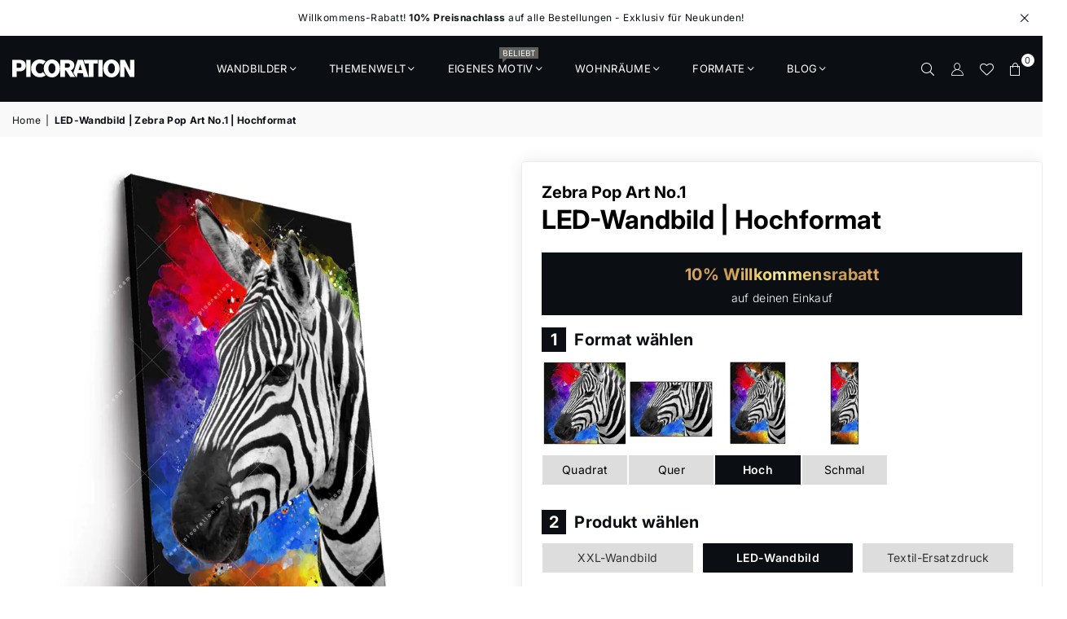

--- FILE ---
content_type: text/html; charset=utf-8
request_url: https://www.picoration.com/products/led-wandbild-zebra-pop-art-no-1-hochformat
body_size: 53418
content:
<!doctype html>
<html class="no-js" lang="de" >
  <head><meta charset="utf-8"><meta http-equiv="X-UA-Compatible" content="IE=edge,chrome=1"><meta name="viewport" content="width=device-width, initial-scale=1.0"><meta name="theme-color" content="#111"><meta name="format-detection" content="telephone=no"><link rel="canonical" href="https://www.picoration.com/products/led-wandbild-zebra-pop-art-no-1-hochformat"><link rel="preconnect" href="https://cdn.shopify.com" crossorigin><link rel="dns-prefetch" href="https://www.picoration.com" crossorigin><link rel="dns-prefetch" href="https://picoration.myshopify.com" crossorigin><link rel="preload" fetchpriority="high" as="image" href="/cdn/shop/files/Grosse_XXL_Wandbilder_mit_Fernbedienung_fuer_LED_Bilder.webp?v=1718860703" type="image/webp"><link rel="preload" fetchpriority="high" as="image" href="/cdn/shop/files/led-wandbild-wohnzimmer-beleuchtet_100x.webp?v=1689764398" type="image/webp"><link rel="preload" fetchpriority="high" as="image" href="/cdn/shop/files/led-wandbild-wohnzimmer-papagei-federn-mobile_1000x.webp?v=1689764232" type="image/webp"><link rel="preload" fetchpriority="high" as="image" href="/cdn/shop/files/led-wandbild-wohnzimmer-beleuchtet_io_2000x.webp?v=1709386465" type="image/webp"><link rel="preload" fetchpriority="high" as="image" href="/cdn/shop/files/Banner_Image.webp?v=1689057090"><link href="//www.picoration.com/cdn/shop/t/17/assets/custom.css?v=59186389473612147611737375298" rel="stylesheet" type="text/css" media="all" /><link rel="preconnect" href="https://fonts.shopifycdn.com" crossorigin><link rel="shortcut icon" href="//www.picoration.com/cdn/shop/files/pico-fav_32x32.png?v=1723456079" type="image/png"><link rel="apple-touch-icon-precomposed" type="image/png" sizes="152x152" href="//www.picoration.com/cdn/shop/files/pico-fav-152_152x.png?v=1723456138"><title>🖼️ LED-Wandbild - Zebra Pop Art No.1 im Hochformat</title><meta name="description" content="LED-Wandbild als LED-Wandbild | Tierwelt im Abstrakt, Pop Art, Modern Art Stil für Arzt - Praxis, Bar - Gastronomie, Büro - Kanzlei, Flur - Eingangsbereich, Wohnzimmer - Schlafzimmer."><!-- /snippets/social-meta-tags.liquid --> <meta name="keywords" content="Picoration® - LED Wandbilder - Big Wall Design, www.picoration.com" /><meta name="author" content="Picoration - XXL Wandbilder | LED Wandbilder im Großformat"><meta property="og:site_name" content="Picoration® - LED Wandbilder - Big Wall Design"><meta property="og:url" content="https://www.picoration.com/products/led-wandbild-zebra-pop-art-no-1-hochformat"><meta property="og:title" content="LED-Wandbild | Zebra Pop Art No.1 | Hochformat"><meta property="og:type" content="product"><meta property="og:description" content="LED-Wandbild als LED-Wandbild | Tierwelt im Abstrakt, Pop Art, Modern Art Stil für Arzt - Praxis, Bar - Gastronomie, Büro - Kanzlei, Flur - Eingangsbereich, Wohnzimmer - Schlafzimmer."><meta property="og:price:amount" content="299,00"><meta property="og:price:currency" content="EUR"><meta property="og:image" content="http://www.picoration.com/cdn/shop/files/led-wandbild-zebra-pop-art-no-1-hochformat-produktvorschau-seitlich-1_1200x1200.webp?v=1739318028"><meta property="og:image" content="http://www.picoration.com/cdn/shop/files/led-wandbild-zebra-pop-art-no-1-hochformat-produktvorschau-frontal-2_1200x1200.webp?v=1739318028"><meta property="og:image" content="http://www.picoration.com/cdn/shop/files/led-wandbild-zebra-pop-art-no-1-hochformat-materialvorschau-3_1200x1200.webp?v=1739318028"><meta property="og:image:secure_url" content="https://www.picoration.com/cdn/shop/files/led-wandbild-zebra-pop-art-no-1-hochformat-produktvorschau-seitlich-1_1200x1200.webp?v=1739318028"><meta property="og:image:secure_url" content="https://www.picoration.com/cdn/shop/files/led-wandbild-zebra-pop-art-no-1-hochformat-produktvorschau-frontal-2_1200x1200.webp?v=1739318028"><meta property="og:image:secure_url" content="https://www.picoration.com/cdn/shop/files/led-wandbild-zebra-pop-art-no-1-hochformat-materialvorschau-3_1200x1200.webp?v=1739318028"><meta name="twitter:card" content="summary_large_image"><meta name="twitter:title" content="LED-Wandbild | Zebra Pop Art No.1 | Hochformat"><meta name="twitter:description" content="LED-Wandbild als LED-Wandbild | Tierwelt im Abstrakt, Pop Art, Modern Art Stil für Arzt - Praxis, Bar - Gastronomie, Büro - Kanzlei, Flur - Eingangsbereich, Wohnzimmer - Schlafzimmer.">
<link rel="preload" as="font" href="//www.picoration.com/cdn/fonts/inter/inter_n4.b2a3f24c19b4de56e8871f609e73ca7f6d2e2bb9.woff2" type="font/woff2" crossorigin><link rel="preload" as="font" href="//www.picoration.com/cdn/fonts/inter/inter_n7.02711e6b374660cfc7915d1afc1c204e633421e4.woff2" type="font/woff2" crossorigin><link rel="preload" as="font" href="//www.picoration.com/cdn/fonts/poppins/poppins_n4.0ba78fa5af9b0e1a374041b3ceaadf0a43b41362.woff2" type="font/woff2" crossorigin><link rel="preload" as="font" href="//www.picoration.com/cdn/fonts/poppins/poppins_n7.56758dcf284489feb014a026f3727f2f20a54626.woff2" type="font/woff2" crossorigin><link rel="preload" as="font" href="//www.picoration.com/cdn/shop/t/17/assets/adorn-icons.woff2?v=23110375483909177801688643317" type="font/woff2" crossorigin><style type="text/css">:root{--ft1:Inter,sans-serif;--ft2:Inter,sans-serif;--ft3:Poppins,sans-serif;--site_gutter:15px;--grid_gutter:30px;--grid_gutter_sm:15px; --input_height:38px;--input_height_sm:32px;--error:#d20000}*,::after,::before{box-sizing:border-box}article,aside,details,figcaption,figure,footer,header,hgroup,main,menu,nav,section,summary{display:block}body,button,input,select,textarea{font-family:-apple-system,BlinkMacSystemFont,"Segoe UI","Roboto","Oxygen","Ubuntu","Cantarell","Helvetica Neue",sans-serif;-webkit-font-smoothing:antialiased;-webkit-text-size-adjust:100%}a{background-color:transparent}a,a:after,a:before{transition:all .3s ease-in-out}b,strong{font-weight:700;}em{font-style:italic}small{font-size:80%}sub,sup{font-size:75%;line-height:0;position:relative;vertical-align:baseline}sup{top:-.5em}sub{bottom:-.25em}img{max-width:100%;border:0}button,input,optgroup,select,textarea{color:inherit;font:inherit;margin:0;outline:0}button[disabled],input[disabled]{cursor:default}[type=button]::-moz-focus-inner,[type=reset]::-moz-focus-inner,[type=submit]::-moz-focus-inner,button::-moz-focus-inner{border-style:none;padding:0}[type=button]:-moz-focusring,[type=reset]:-moz-focusring,[type=submit]:-moz-focusring,button:-moz-focusring{outline:1px dotted ButtonText}input[type=email],input[type=number],input[type=password],input[type=search]{-webkit-appearance:none;-moz-appearance:none}table{width:100%;border-collapse:collapse;border-spacing:0}td,th{padding:0}textarea{overflow:auto;-webkit-appearance:none;-moz-appearance:none}[tabindex='-1']:focus{outline:0}a,img{outline:0!important;border:0}[role=button],a,button,input,label,select,textarea{touch-action:manipulation}.fl,.flex{display:flex}.fl1,.flex-item{flex:1}.clearfix::after{content:'';display:table;clear:both}.clear{clear:both}.icon__fallback-text,.v-hidden{position:absolute!important;overflow:hidden;clip:rect(0 0 0 0);height:1px;width:1px;margin:-1px;padding:0;border:0}.visibility-hidden{visibility:hidden}.js-focus-hidden:focus{outline:0}.no-js:not(html),.no-js .js{display:none}.no-js .no-js:not(html){display:block}.skip-link:focus{clip:auto;width:auto;height:auto;margin:0;color:#111;background-color:#fff;padding:10px;opacity:1;z-index:10000;transition:none}blockquote{background:#f8f8f8;font-weight:600;font-size:15px;font-style:normal;text-align:center;padding:0 30px;margin:0}.rte blockquote{padding:25px;margin-bottom:20px}blockquote p+cite{margin-top:7.5px}blockquote cite{display:block;font-size:13px;font-style:inherit}code,pre{font-family:Consolas,monospace;font-size:1em}pre{overflow:auto}.rte:last-child{margin-bottom:0}.rte .h1,.rte .h2,.rte .h3,.rte .h4,.rte .h5,.rte .h6,.rte h1,.rte h2,.rte h3,.rte h4,.rte h5,.rte h6{margin-top:15px;margin-bottom:7.5px}.rte .h1:first-child,.rte .h2:first-child,.rte .h3:first-child,.rte .h4:first-child,.rte .h5:first-child,.rte .h6:first-child,.rte h1:first-child,.rte h2:first-child,.rte h3:first-child,.rte h4:first-child,.rte h5:first-child,.rte h6:first-child{margin-top:0}.rte li{margin-bottom:4px;list-style:inherit}.rte li:last-child{margin-bottom:0}.rte-setting{margin-bottom:11.11111px}.rte-setting:last-child{margin-bottom:0}p:last-child{margin-bottom:0}li{list-style:none}.fine-print{font-size:1.07692em;font-style:italic;margin:20px 0}.txt--minor{font-size:80%}.txt--emphasis{font-style:italic}.icon{display:inline-block;width:20px;height:20px;vertical-align:middle;fill:currentColor}.no-svg .icon{display:none}svg.icon:not(.icon--full-color) circle,svg.icon:not(.icon--full-color) ellipse,svg.icon:not(.icon--full-color) g,svg.icon:not(.icon--full-color) line,svg.icon:not(.icon--full-color) path,svg.icon:not(.icon--full-color) polygon,svg.icon:not(.icon--full-color) polyline,svg.icon:not(.icon--full-color) rect,symbol.icon:not(.icon--full-color) circle,symbol.icon:not(.icon--full-color) ellipse,symbol.icon:not(.icon--full-color) g,symbol.icon:not(.icon--full-color) line,symbol.icon:not(.icon--full-color) path,symbol.icon:not(.icon--full-color) polygon,symbol.icon:not(.icon--full-color) polyline,symbol.icon:not(.icon--full-color) rect{fill:inherit;stroke:inherit}.no-svg .icon__fallback-text{position:static!important;overflow:inherit;clip:none;height:auto;width:auto;margin:0}ol,ul{margin:0;padding:0}ol{list-style:decimal}.list--inline{padding:0;margin:0}.list--inline li{display:inline-block;margin-bottom:0;vertical-align:middle}.rte img{height:auto}.rte table{table-layout:fixed}.rte ol,.rte ul{margin:20px 0 30px 30px}.rte ol.list--inline,.rte ul.list--inline{margin-left:0}.rte ul{list-style:disc outside}.rte ul ul{list-style:circle outside}.rte ul ul ul{list-style:square outside}.rte a:not(.btn){padding-bottom:1px}.tc .rte ol,.tc .rte ul,.tc.rte ol,.tc.rte ul{margin-left:0;list-style-position:inside}.rte__table-wrapper{max-width:100%;overflow:auto;-webkit-overflow-scrolling:touch}svg:not(:root){overflow:hidden}.video-wrapper{position:relative;overflow:hidden;max-width:100%;padding-bottom:56.25%;height:0;height:auto}.video-wrapper iframe{position:absolute;top:0;left:0;width:100%;height:100%}form{margin:0}legend{border:0;padding:0}button,input[type=submit],label[for]{cursor:pointer}input[type=text]{-webkit-appearance:none;-moz-appearance:none}[type=checkbox]+label,[type=radio]+label{display:inline-block;margin-bottom:0}textarea{min-height:100px}input[type=checkbox],input[type=radio]{margin:0 5px 0 0;vertical-align:middle}select::-ms-expand{display:none}.label--hidden{position:absolute;height:0;width:0;margin-bottom:0;overflow:hidden;clip:rect(1px,1px,1px,1px)}.form-vertical input,.form-vertical select,.form-vertical textarea{display:block;width:100%}.form-vertical [type=checkbox],.form-vertical [type=radio]{display:inline-block;width:auto;margin-right:5px}.form-vertical .btn,.form-vertical [type=submit]{display:inline-block;width:auto}.grid--table{display:table;table-layout:fixed;width:100%}.grid--table>.gitem{float:none;display:table-cell;vertical-align:middle}.is-transitioning{display:block!important;visibility:visible!important}.mr0{margin:0 !important;}.pd0{ padding:0 !important;}.db{display:block}.dbi{display:inline-block}.dn, .hidden,.btn.loading .txt {display:none}.of_hidden {overflow:hidden}.pa {position:absolute}.pr {position:relative}.fw-300{font-weight:300}.fw-400{font-weight:400}.fw-500{font-weight:500}.fw-600{font-weight:600}b,strong,.fw-700{font-weight:700}em, .em{font-style:italic}.tt-u{text-transform:uppercase}.tt-l{text-transform:lowercase}.tt-c{text-transform:capitalize}.tt-n{text-transform:none}.list-bullet,.list-arrow,.list-square,.order-list{padding:0 0 15px 15px;}.list-bullet li {list-style:disc; padding:4px 0; }.list-bullet ul, .list-circle ul, .list-arrow ul, .order-list li {padding-left:15px;}.list-square li {list-style:square; padding:4px 0; } .list-arrow li {list-style:disclosure-closed; padding:4px 0; }.order-list li {list-style:decimal; padding:4px 0; }.tdn {text-decoration:none!important}.tdu {text-decoration:underline}.imgFt{position:absolute;top:0;left:0;width:100%;height:100%;object-fit:cover; object-position:center; }.imgFl { display:block; width:100%; height:auto; }.imgWrapper { display:block; margin:auto; }.autoHt { height:auto; }.bgImg { background-size:cover; background-repeat:no-repeat; background-position:center; }.grid-sizer{width:25%; position:absolute}.w_auto {width:auto!important}.h_auto{height:auto}.w_100{width:100%!important}.h_100{height:100%!important}.pd10 {padding:10px;}.grid{display:flex;flex-wrap:wrap;list-style:none;margin:0 -7.5px }.gitem{flex:0 0 auto;padding-left:7.5px;padding-right:7.5px;width:100%}.col-1,.rwcols-1 .gitem, .wd100{width:100%}.col-2,.rwcols-2 .gitem,.wd50{width:50%}.col-3,.rwcols-3 .gitem,.wd33{width:33.33333%}.col-4,.rwcols-4 .gitem,.wd25{width:25%}.col-5,.rwcols-5 .gitem,.wd20{width:20%}.col-6,.rwcols-6 .gitem,.wd16{width:16.66667%}.col-7,.rwcols-7 .gitem,.wd14{width:14.28571%}.col-8,.rwcols-8 .gitem,.wd12{width:12.5%}.col-9,.rwcols-9 .gitem,.wd11{width:11.11111%}.col-10,.rwcols-10 .gitem,.wd10{width:10%}.wd30{width:30%}.wd37{width:37.5%}.wd40{width:40%}.wd60{width:60%}.wd62{width:62.5%}.wd66{width:66.66667%}.wd70{width:70%}.wd75{width:75%}.wd80{width:80%}.wd83{width:83.33333%}.wd87{width:87.5%}.wd90{width:90%}.wd100{width:100%}.show{display:block!important}.hide{display:none!important}.grid-products{margin:0 -0.0px}.grid-products .gitem{padding-left:0.0px;padding-right:0.0px}.f-row{flex-direction:row}.f-col{flex-direction:column}.f-wrap{flex-wrap:wrap}.f-nowrap{flex-wrap:nowrap}.f-jcs{justify-content:flex-start}.f-jce{justify-content:flex-end}.f-jcc{justify-content:center}.f-jcsb{justify-content:space-between}.f-jcsa{justify-content:space-around}.f-jcse{justify-content:space-evenly}.f-ais{align-items:flex-start}.f-aie{align-items:flex-end}.f-aic{align-items:center}.f-aib{align-items:baseline}.f-aist{align-items:stretch}.f-acs{align-content:flex-start}.f-ace{align-content:flex-end}.f-acc{align-content:center}.f-acsb{align-content:space-between}.f-acsa{align-content:space-around}.f-acst{align-content:stretch}.f-asa{align-self:auto}.f-ass{align-self:flex-start}.f-ase{align-self:flex-end}.f-asc{align-self:center}.f-asb{align-self:baseline}.f-asst{align-self:stretch}.order0{order:0}.order1{order:1}.order2{order:2}.order3{order:3}.tl{text-align:left!important}.tc{text-align:center!important}.tr{text-align:right!important}.m_auto{margin-left:auto;margin-right:auto}.ml_auto{margin-left:auto}.mr_auto{margin-right:auto}.m0{margin:0!important}.mt0{margin-top:0!important}.ml0{margin-left:0!important}.mr0{margin-right:0!important}.mb0{margin-bottom:0!important}.ml5{margin-left:5px}.mt5{margin-top:5px}.mr5{margin-right:5px}.mb5{margin-bottom:5px}.ml10{margin-left:10px}.mt10{margin-top:10px}.mr10{margin-right:10px}.mb10{margin-bottom:10px}.ml15{margin-left:15px}.mt15{margin-top:15px}.mr15{margin-right:15px}.mb15{margin-bottom:15px}.ml20{margin-left:20px}.mt20{margin-top:20px!important}.mr20{margin-right:20px}.mb20{margin-bottom:20px}.ml25{margin-left:25px}.mt25{margin-top:25px}.mr25{margin-right:25px}.mb25{margin-bottom:25px}.ml30{margin-left:30px}.mt30{margin-top:30px}.mr30{margin-right:30px}.mb30{margin-bottom:30px}.mb35{margin-bottom:35px}.mb40{margin-bottom:40px}.mb45{margin-bottom:45px}.mb50{margin-bottom:50px}@media (min-width:768px){.col-md-1{width:100%}.col-md-2,.rwcols-md-2 .gitem,.wd50-md{width:50%}.col-md-3,.rwcols-md-3 .gitem,.wd33-md{width:33.33333%}.col-md-4,.rwcols-md-4 .gitem,.wd25-md{width:25%}.col-md-5,.rwcols-md-5 .gitem,.wd20-md{width:20%}.col-md-6,.rwcols-md-6 .gitem,.wd16-md{width:16.66667%}.col-md-7,.rwcols-md-7 .gitem,.wd14-md{width:14.28571%}.col-md-8,.rwcols-md-8 .gitem,.wd12-md{width:12.5%}.col-md-9,.rwcols-md-9 .gitem,.wd11-md{width:11.11111%}.col-md-10,.rwcols-md-10 .gitem,.wd10-md{width:10%}.wd30-md{width:30%}.wd37-md{width:37.5%}.wd40-md{width:40%}.wd60-md{width:60%}.wd62-md{width:62.5%}.wd66-md{width:66.66667%}.wd70-md{width:70%}.wd75-md{width:75%}.wd80-md{width:80%}.wd83-md{width:83.33333%}.wd87-md{width:87.5%}.wd90-md{width:90%}.tl-md{text-align:left!important}.tc-md{text-align:center!important}.tr-md{text-align:right!important}.f-row-md{flex-direction:row}.f-col-md{flex-direction:column}.f-wrap-md{flex-wrap:wrap}.f-nowrap-md{flex-wrap:nowrap}.f-jcs-md{justify-content:flex-start}.f-jce-md{justify-content:flex-end}.f-jcc-md{justify-content:center}.f-jcsb-md{justify-content:space-between}.f-jcsa-md{justify-content:space-around}.f-jcse-md{justify-content:space-evenly}.f-ais-md{align-items:flex-start}.f-aie-md{align-items:flex-end}.f-aic-md{align-items:center}.f-aib-md{align-items:baseline}.f-aist-md{align-items:stretch}.f-acs-md{align-content:flex-start}.f-ace-md{align-content:flex-end}.f-acc-md{align-content:center}.f-acsb-md{align-content:space-between}.f-acsa-md{align-content:space-around}.f-acst-md{align-content:stretch}.f-asa-md{align-self:auto}.f-ass-md{align-self:flex-start}.f-ase-md{align-self:flex-end}.f-asc-md{align-self:center}.f-asb-md{align-self:baseline}.f-asst-md{align-self:stretch}.mb0-md{margin-bottom:0}.mb5-md{margin-bottom:5px}.mb10-md{margin-bottom:10px}.mb15-md{margin-bottom:15px}.mb20-md{margin-bottom:20px}.mb25-md{margin-bottom:25px}.mb30-md{margin-bottom:30px}.mb35-md{margin-bottom:35px}.mb40-md{margin-bottom:40px}.mb45-md{margin-bottom:45px}.mb50-md{margin-bottom:50px}}@media (min-width:1025px){.grid{margin:0 -15px }.gitem{padding-left:15px;padding-right:15px }.col-lg-1{width:100%}.col-lg-2,.rwcols-lg-2 .gitem,.wd50-lg{width:50%}.col-lg-3,.rwcols-lg-3 .gitem,.wd33-lg{width:33.33333%}.col-lg-4,.rwcols-lg-4 .gitem,.wd25-lg{width:25%}.col-lg-5,.rwcols-lg-5 .gitem,.wd20-lg{width:20%}.col-lg-6,.rwcols-lg-6 .gitem,.wd16-lg{width:16.66667%}.col-lg-7,.rwcols-lg-7 .gitem,.wd14-lg{width:14.28571%}.col-lg-8,.rwcols-lg-8 .gitem,.wd12-lg{width:12.5%}.col-lg-9,.rwcols-lg-9 .gitem,.wd11-lg{width:11.11111%}.col-lg-10,.rwcols-lg-10 .gitem,.wd10-lg{width:10%}.wd30-lg{width:30%}.wd37-lg{width:37.5%}.wd40-lg{width:40%}.wd60-lg{width:60%}.wd62-lg{width:62.5%}.wd66-lg{width:66.66667%}.wd70-lg{width:70%}.wd75-lg{width:75%}.wd80-lg{width:80%}.wd83-lg{width:83.33333%}.wd87-lg{width:87.5%}.wd90-lg{width:90%}.show-lg{display:block!important}.hide-lg{display:none!important}.f-row-lg{flex-direction:row}.f-col-lg{flex-direction:column}.f-wrap-lg{flex-wrap:wrap}.f-nowrap-lg{flex-wrap:nowrap}.tl-lg {text-align:left!important}.tc-lg {text-align:center!important}.tr-lg {text-align:right!important}.grid-products{margin:0 -15.0px}.grid-products .gitem{padding-left:15.0px;padding-right:15.0px}}@media (min-width:1280px){.col-xl-1{width:100%}.col-xl-2,.rwcols-xl-2 .gitem,.wd50-xl{width:50%}.col-xl-3,.rwcols-xl-3 .gitem,.wd33-xl{width:33.33333%}.col-xl-4,.rwcols-xl-4 .gitem,.wd25-xl{width:25%}.col-xl-5,.rwcols-xl-5 .gitem,.wd20-xl{width:20%}.col-xl-6,.rwcols-xl-6 .gitem,.wd16-xl{width:16.66667%}.col-xl-7,.rwcols-xl-7 .gitem,.wd14-xl{width:14.28571%}.col-xl-8,.rwcols-xl-8 .gitem,.wd12-xl{width:12.5%}.col-xl-9,.rwcols-xl-9 .gitem,.wd11-xl{width:11.11111%}.col-xl-10,.rwcols-xl-10 .gitem,.wd10-xl{width:10%}.wd30-xl{width:30%}.wd37-xl{width:37.5%}.wd40-xl{width:40%}.wd60-xl{width:60%}.wd62-xl{width:62.5%}.wd66-xl{width:66.66667%}.wd70-xl{width:70%}.wd75-xl{width:75%}.wd80-xl{width:80%}.wd83-xl{width:83.33333%}.wd87-xl{width:87.5%}.wd90-xl{width:90%}.show-xl{display:block!important}.hide-xl{display:none!important}.f-wrap-xl{flex-wrap:wrap}.f-col-xl{flex-direction:column}.tl-xl {text-align:left!important}.tc-xl {text-align:center!important}.tr-xl {text-align:right!important}}@media only screen and (min-width:768px) and (max-width:1025px){.show-md{display:block!important}.hide-md{display:none!important}}@media only screen and (max-width:767px){.show-sm{display:block!important}.hide-sm{display:none!important}}@font-face{font-family:Adorn-Icons;src:url("//www.picoration.com/cdn/shop/t/17/assets/adorn-icons.woff2?v=23110375483909177801688643317") format('woff2'),url("//www.picoration.com/cdn/shop/t/17/assets/adorn-icons.woff?v=3660380726993999231688643317") format('woff');font-weight:400;font-style:normal;font-display:swap}.at{font:normal normal normal 15px/1 Adorn-Icons;speak:none;text-transform:none;display:inline-block;vertical-align:middle;text-rendering:auto;-webkit-font-smoothing:antialiased;-moz-osx-font-smoothing:grayscale}@font-face {font-family: Inter;font-weight: 300;font-style: normal;font-display: swap;src: url("//www.picoration.com/cdn/fonts/inter/inter_n3.6faba940d2e90c9f1c2e0c5c2750b84af59fecc0.woff2") format("woff2"), url("//www.picoration.com/cdn/fonts/inter/inter_n3.413aa818ec2103383c4ac7c3744c464d04b4db49.woff") format("woff");}@font-face {font-family: Inter;font-weight: 400;font-style: normal;font-display: swap;src: url("//www.picoration.com/cdn/fonts/inter/inter_n4.b2a3f24c19b4de56e8871f609e73ca7f6d2e2bb9.woff2") format("woff2"), url("//www.picoration.com/cdn/fonts/inter/inter_n4.af8052d517e0c9ffac7b814872cecc27ae1fa132.woff") format("woff");}@font-face {font-family: Inter;font-weight: 500;font-style: normal;font-display: swap;src: url("//www.picoration.com/cdn/fonts/inter/inter_n5.d7101d5e168594dd06f56f290dd759fba5431d97.woff2") format("woff2"), url("//www.picoration.com/cdn/fonts/inter/inter_n5.5332a76bbd27da00474c136abb1ca3cbbf259068.woff") format("woff");}@font-face {font-family: Inter;font-weight: 600;font-style: normal;font-display: swap;src: url("//www.picoration.com/cdn/fonts/inter/inter_n6.771af0474a71b3797eb38f3487d6fb79d43b6877.woff2") format("woff2"), url("//www.picoration.com/cdn/fonts/inter/inter_n6.88c903d8f9e157d48b73b7777d0642925bcecde7.woff") format("woff");}@font-face {font-family: Inter;font-weight: 700;font-style: normal;font-display: swap;src: url("//www.picoration.com/cdn/fonts/inter/inter_n7.02711e6b374660cfc7915d1afc1c204e633421e4.woff2") format("woff2"), url("//www.picoration.com/cdn/fonts/inter/inter_n7.6dab87426f6b8813070abd79972ceaf2f8d3b012.woff") format("woff");}@font-face {font-family: Poppins;font-weight: 300;font-style: normal;font-display: swap;src: url("//www.picoration.com/cdn/fonts/poppins/poppins_n3.05f58335c3209cce17da4f1f1ab324ebe2982441.woff2") format("woff2"), url("//www.picoration.com/cdn/fonts/poppins/poppins_n3.6971368e1f131d2c8ff8e3a44a36b577fdda3ff5.woff") format("woff");}@font-face {font-family: Poppins;font-weight: 400;font-style: normal;font-display: swap;src: url("//www.picoration.com/cdn/fonts/poppins/poppins_n4.0ba78fa5af9b0e1a374041b3ceaadf0a43b41362.woff2") format("woff2"), url("//www.picoration.com/cdn/fonts/poppins/poppins_n4.214741a72ff2596839fc9760ee7a770386cf16ca.woff") format("woff");}@font-face {font-family: Poppins;font-weight: 500;font-style: normal;font-display: swap;src: url("//www.picoration.com/cdn/fonts/poppins/poppins_n5.ad5b4b72b59a00358afc706450c864c3c8323842.woff2") format("woff2"), url("//www.picoration.com/cdn/fonts/poppins/poppins_n5.33757fdf985af2d24b32fcd84c9a09224d4b2c39.woff") format("woff");}@font-face {font-family: Poppins;font-weight: 600;font-style: normal;font-display: swap;src: url("//www.picoration.com/cdn/fonts/poppins/poppins_n6.aa29d4918bc243723d56b59572e18228ed0786f6.woff2") format("woff2"), url("//www.picoration.com/cdn/fonts/poppins/poppins_n6.5f815d845fe073750885d5b7e619ee00e8111208.woff") format("woff");}@font-face {font-family: Poppins;font-weight: 700;font-style: normal;font-display: swap;src: url("//www.picoration.com/cdn/fonts/poppins/poppins_n7.56758dcf284489feb014a026f3727f2f20a54626.woff2") format("woff2"), url("//www.picoration.com/cdn/fonts/poppins/poppins_n7.f34f55d9b3d3205d2cd6f64955ff4b36f0cfd8da.woff") format("woff");}.page-width { margin:0 auto; padding-left:10px; padding-right:10px; max-width:1380px; }.fullwidth { max-width:100%; padding-left:10px; padding-right:10px; }@media only screen and (min-width:766px) { .page-width { padding-left:15px; padding-right:15px; }.fullwidth { padding-left:10px; padding-right:10px; }}@media only screen and (min-width:1280px){.fullwidth { padding-left:15px; padding-right:15px; }}.fullwidth.npd { padding-left:0; padding-right:0; }</style><link rel="stylesheet" href="//www.picoration.com/cdn/shop/t/17/assets/theme.css?v=4017113181179522011733385525" type="text/css" media="all">    <script src="//www.picoration.com/cdn/shop/t/17/assets/lazysizes.js?v=87699819761267479901688643318" async></script>  <script src="//www.picoration.com/cdn/shop/t/17/assets/jquery.min.js?v=115860211936397945481688643318" defer></script><script>var theme = {strings:{addToCart:"In den Warenkorb",preOrder:"Vorbestellen",soldOut:"Ausverkauft",unavailable:"Nicht verfügbar",showMore:"Mehr anzeigen",showLess:"Weniger anzeigen"},mlcurrency:true,moneyFormat:"€{{amount_with_comma_separator}}",currencyFormat:"money_format",shopCurrency:"EUR",autoCurrencies:false,money_currency_format:"€{{amount_with_comma_separator}} EUR",money_format:"€{{amount_with_comma_separator}}",ajax_cart:true,fixedHeader:true,animation:true,animationMobile:true,searchresult:"Alle Ergebnisse anzeigen",wlAvailable:"Verfügbar in der Wunschliste",rtl:false,};document.documentElement.className = document.documentElement.className.replace('no-js', 'js');var Metatheme = null,thm = 'Avone', shpeml = 'info@picoration.com', dmn = window.location.hostname;        window.lazySizesConfig = window.lazySizesConfig || {};window.lazySizesConfig.loadMode = 1;      window.lazySizesConfig.loadHidden = false;        window.shopUrl = 'https://www.picoration.com';      window.routes = {        cart_add_url: '/cart/add',        cart_change_url: '/cart/change',        cart_update_url: '/cart/update',        cart_url: '/cart',        predictive_search_url: '/search/suggest'      };      window.cartStrings = {        error: `Fehler`,        quantityError: ``      };</script><script src="//www.picoration.com/cdn/shop/t/17/assets/vendor.js?v=154559527474465178371688643318" defer></script>
   <script>window.performance && window.performance.mark && window.performance.mark('shopify.content_for_header.start');</script><meta id="shopify-digital-wallet" name="shopify-digital-wallet" content="/30584700972/digital_wallets/dialog">
<meta name="shopify-checkout-api-token" content="82c1ed433d0e67186b4781e61941c860">
<meta id="in-context-paypal-metadata" data-shop-id="30584700972" data-venmo-supported="false" data-environment="production" data-locale="de_DE" data-paypal-v4="true" data-currency="EUR">
<link rel="alternate" type="application/json+oembed" href="https://www.picoration.com/products/led-wandbild-zebra-pop-art-no-1-hochformat.oembed">
<script async="async" data-src="/checkouts/internal/preloads.js?locale=de-DE"></script>
<link rel="preconnect" href="https://shop.app" crossorigin="anonymous">
<script async="async" data-src="https://shop.app/checkouts/internal/preloads.js?locale=de-DE&shop_id=30584700972" crossorigin="anonymous"></script>
<script id="apple-pay-shop-capabilities" type="application/json">{"shopId":30584700972,"countryCode":"DE","currencyCode":"EUR","merchantCapabilities":["supports3DS"],"merchantId":"gid:\/\/shopify\/Shop\/30584700972","merchantName":"Picoration® - LED Wandbilder - Big Wall Design","requiredBillingContactFields":["postalAddress","email","phone"],"requiredShippingContactFields":["postalAddress","email","phone"],"shippingType":"shipping","supportedNetworks":["visa","maestro","masterCard","amex"],"total":{"type":"pending","label":"Picoration® - LED Wandbilder - Big Wall Design","amount":"1.00"},"shopifyPaymentsEnabled":true,"supportsSubscriptions":true}</script>
<script id="shopify-features" type="application/json">{"accessToken":"82c1ed433d0e67186b4781e61941c860","betas":["rich-media-storefront-analytics"],"domain":"www.picoration.com","predictiveSearch":true,"shopId":30584700972,"locale":"de"}</script>
<script>var Shopify = Shopify || {};
Shopify.shop = "picoration.myshopify.com";
Shopify.locale = "de";
Shopify.currency = {"active":"EUR","rate":"1.0"};
Shopify.country = "DE";
Shopify.theme = {"name":"picoration.com","id":143789850888,"schema_name":"Avone","schema_version":"5.1","theme_store_id":null,"role":"main"};
Shopify.theme.handle = "null";
Shopify.theme.style = {"id":null,"handle":null};
Shopify.cdnHost = "www.picoration.com/cdn";
Shopify.routes = Shopify.routes || {};
Shopify.routes.root = "/";</script>
<script type="module">!function(o){(o.Shopify=o.Shopify||{}).modules=!0}(window);</script>
<script>!function(o){function n(){var o=[];function n(){o.push(Array.prototype.slice.apply(arguments))}return n.q=o,n}var t=o.Shopify=o.Shopify||{};t.loadFeatures=n(),t.autoloadFeatures=n()}(window);</script>
<script>
  window.ShopifyPay = window.ShopifyPay || {};
  window.ShopifyPay.apiHost = "shop.app\/pay";
  window.ShopifyPay.redirectState = null;
</script>
<script id="shop-js-analytics" type="application/json">{"pageType":"product"}</script>
<script defer="defer" async type="module" data-src="//www.picoration.com/cdn/shopifycloud/shop-js/modules/v2/client.init-shop-cart-sync_HUjMWWU5.de.esm.js"></script>
<script defer="defer" async type="module" data-src="//www.picoration.com/cdn/shopifycloud/shop-js/modules/v2/chunk.common_QpfDqRK1.esm.js"></script>
<script type="module">
  await import("//www.picoration.com/cdn/shopifycloud/shop-js/modules/v2/client.init-shop-cart-sync_HUjMWWU5.de.esm.js");
await import("//www.picoration.com/cdn/shopifycloud/shop-js/modules/v2/chunk.common_QpfDqRK1.esm.js");

  window.Shopify.SignInWithShop?.initShopCartSync?.({"fedCMEnabled":true,"windoidEnabled":true});

</script>
<script>
  window.Shopify = window.Shopify || {};
  if (!window.Shopify.featureAssets) window.Shopify.featureAssets = {};
  window.Shopify.featureAssets['shop-js'] = {"shop-cart-sync":["modules/v2/client.shop-cart-sync_ByUgVWtJ.de.esm.js","modules/v2/chunk.common_QpfDqRK1.esm.js"],"init-fed-cm":["modules/v2/client.init-fed-cm_CVqhkk-1.de.esm.js","modules/v2/chunk.common_QpfDqRK1.esm.js"],"shop-button":["modules/v2/client.shop-button_B0pFlqys.de.esm.js","modules/v2/chunk.common_QpfDqRK1.esm.js"],"shop-cash-offers":["modules/v2/client.shop-cash-offers_CaaeZ5wd.de.esm.js","modules/v2/chunk.common_QpfDqRK1.esm.js","modules/v2/chunk.modal_CS8dP9kO.esm.js"],"init-windoid":["modules/v2/client.init-windoid_B-gyVqfY.de.esm.js","modules/v2/chunk.common_QpfDqRK1.esm.js"],"shop-toast-manager":["modules/v2/client.shop-toast-manager_DgTeluS3.de.esm.js","modules/v2/chunk.common_QpfDqRK1.esm.js"],"init-shop-email-lookup-coordinator":["modules/v2/client.init-shop-email-lookup-coordinator_C5I212n4.de.esm.js","modules/v2/chunk.common_QpfDqRK1.esm.js"],"init-shop-cart-sync":["modules/v2/client.init-shop-cart-sync_HUjMWWU5.de.esm.js","modules/v2/chunk.common_QpfDqRK1.esm.js"],"avatar":["modules/v2/client.avatar_BTnouDA3.de.esm.js"],"pay-button":["modules/v2/client.pay-button_CJaF-UDc.de.esm.js","modules/v2/chunk.common_QpfDqRK1.esm.js"],"init-customer-accounts":["modules/v2/client.init-customer-accounts_BI_wUvuR.de.esm.js","modules/v2/client.shop-login-button_DTPR4l75.de.esm.js","modules/v2/chunk.common_QpfDqRK1.esm.js","modules/v2/chunk.modal_CS8dP9kO.esm.js"],"init-shop-for-new-customer-accounts":["modules/v2/client.init-shop-for-new-customer-accounts_C4qR5Wl-.de.esm.js","modules/v2/client.shop-login-button_DTPR4l75.de.esm.js","modules/v2/chunk.common_QpfDqRK1.esm.js","modules/v2/chunk.modal_CS8dP9kO.esm.js"],"shop-login-button":["modules/v2/client.shop-login-button_DTPR4l75.de.esm.js","modules/v2/chunk.common_QpfDqRK1.esm.js","modules/v2/chunk.modal_CS8dP9kO.esm.js"],"init-customer-accounts-sign-up":["modules/v2/client.init-customer-accounts-sign-up_SG5gYFpP.de.esm.js","modules/v2/client.shop-login-button_DTPR4l75.de.esm.js","modules/v2/chunk.common_QpfDqRK1.esm.js","modules/v2/chunk.modal_CS8dP9kO.esm.js"],"shop-follow-button":["modules/v2/client.shop-follow-button_CmMsyvrH.de.esm.js","modules/v2/chunk.common_QpfDqRK1.esm.js","modules/v2/chunk.modal_CS8dP9kO.esm.js"],"checkout-modal":["modules/v2/client.checkout-modal_tfCxQqrq.de.esm.js","modules/v2/chunk.common_QpfDqRK1.esm.js","modules/v2/chunk.modal_CS8dP9kO.esm.js"],"lead-capture":["modules/v2/client.lead-capture_Ccz5Zm6k.de.esm.js","modules/v2/chunk.common_QpfDqRK1.esm.js","modules/v2/chunk.modal_CS8dP9kO.esm.js"],"shop-login":["modules/v2/client.shop-login_BfivnucW.de.esm.js","modules/v2/chunk.common_QpfDqRK1.esm.js","modules/v2/chunk.modal_CS8dP9kO.esm.js"],"payment-terms":["modules/v2/client.payment-terms_D2Mn0eFV.de.esm.js","modules/v2/chunk.common_QpfDqRK1.esm.js","modules/v2/chunk.modal_CS8dP9kO.esm.js"]};
</script>
<script>(function() {
  var isLoaded = false;
  function asyncLoad() {
    if (isLoaded) return;
    isLoaded = true;
    var urls = ["https:\/\/tseish-app.connect.trustedshops.com\/esc.js?apiBaseUrl=aHR0cHM6Ly90c2Vpc2gtYXBwLmNvbm5lY3QudHJ1c3RlZHNob3BzLmNvbQ==\u0026instanceId=cGljb3JhdGlvbi5teXNob3BpZnkuY29t\u0026shop=picoration.myshopify.com"];
    for (var i = 0; i < urls.length; i++) {
      var s = document.createElement('script');
      s.type = 'text/javascript';
      s.async = true;
      s.src = urls[i];
      var x = document.getElementsByTagName('script')[0];
      x.parentNode.insertBefore(s, x);
    }
  };
  document.addEventListener('StartAsyncLoading',function(event){asyncLoad();});if(window.attachEvent) {
    window.attachEvent('onload', function(){});
  } else {
    window.addEventListener('load', function(){}, false);
  }
})();</script>
<script id="__st">var __st={"a":30584700972,"offset":3600,"reqid":"f3baf2ff-bf0f-4e10-91ef-1405fb82f991-1768739734","pageurl":"www.picoration.com\/products\/led-wandbild-zebra-pop-art-no-1-hochformat","u":"a89c1f42743e","p":"product","rtyp":"product","rid":8309168144648};</script>
<script>window.ShopifyPaypalV4VisibilityTracking = true;</script>
<script id="captcha-bootstrap">!function(){'use strict';const t='contact',e='account',n='new_comment',o=[[t,t],['blogs',n],['comments',n],[t,'customer']],c=[[e,'customer_login'],[e,'guest_login'],[e,'recover_customer_password'],[e,'create_customer']],r=t=>t.map((([t,e])=>`form[action*='/${t}']:not([data-nocaptcha='true']) input[name='form_type'][value='${e}']`)).join(','),a=t=>()=>t?[...document.querySelectorAll(t)].map((t=>t.form)):[];function s(){const t=[...o],e=r(t);return a(e)}const i='password',u='form_key',d=['recaptcha-v3-token','g-recaptcha-response','h-captcha-response',i],f=()=>{try{return window.sessionStorage}catch{return}},m='__shopify_v',_=t=>t.elements[u];function p(t,e,n=!1){try{const o=window.sessionStorage,c=JSON.parse(o.getItem(e)),{data:r}=function(t){const{data:e,action:n}=t;return t[m]||n?{data:e,action:n}:{data:t,action:n}}(c);for(const[e,n]of Object.entries(r))t.elements[e]&&(t.elements[e].value=n);n&&o.removeItem(e)}catch(o){console.error('form repopulation failed',{error:o})}}const l='form_type',E='cptcha';function T(t){t.dataset[E]=!0}const w=window,h=w.document,L='Shopify',v='ce_forms',y='captcha';let A=!1;((t,e)=>{const n=(g='f06e6c50-85a8-45c8-87d0-21a2b65856fe',I='https://cdn.shopify.com/shopifycloud/storefront-forms-hcaptcha/ce_storefront_forms_captcha_hcaptcha.v1.5.2.iife.js',D={infoText:'Durch hCaptcha geschützt',privacyText:'Datenschutz',termsText:'Allgemeine Geschäftsbedingungen'},(t,e,n)=>{const o=w[L][v],c=o.bindForm;if(c)return c(t,g,e,D).then(n);var r;o.q.push([[t,g,e,D],n]),r=I,A||(h.body.append(Object.assign(h.createElement('script'),{id:'captcha-provider',async:!0,src:r})),A=!0)});var g,I,D;w[L]=w[L]||{},w[L][v]=w[L][v]||{},w[L][v].q=[],w[L][y]=w[L][y]||{},w[L][y].protect=function(t,e){n(t,void 0,e),T(t)},Object.freeze(w[L][y]),function(t,e,n,w,h,L){const[v,y,A,g]=function(t,e,n){const i=e?o:[],u=t?c:[],d=[...i,...u],f=r(d),m=r(i),_=r(d.filter((([t,e])=>n.includes(e))));return[a(f),a(m),a(_),s()]}(w,h,L),I=t=>{const e=t.target;return e instanceof HTMLFormElement?e:e&&e.form},D=t=>v().includes(t);t.addEventListener('submit',(t=>{const e=I(t);if(!e)return;const n=D(e)&&!e.dataset.hcaptchaBound&&!e.dataset.recaptchaBound,o=_(e),c=g().includes(e)&&(!o||!o.value);(n||c)&&t.preventDefault(),c&&!n&&(function(t){try{if(!f())return;!function(t){const e=f();if(!e)return;const n=_(t);if(!n)return;const o=n.value;o&&e.removeItem(o)}(t);const e=Array.from(Array(32),(()=>Math.random().toString(36)[2])).join('');!function(t,e){_(t)||t.append(Object.assign(document.createElement('input'),{type:'hidden',name:u})),t.elements[u].value=e}(t,e),function(t,e){const n=f();if(!n)return;const o=[...t.querySelectorAll(`input[type='${i}']`)].map((({name:t})=>t)),c=[...d,...o],r={};for(const[a,s]of new FormData(t).entries())c.includes(a)||(r[a]=s);n.setItem(e,JSON.stringify({[m]:1,action:t.action,data:r}))}(t,e)}catch(e){console.error('failed to persist form',e)}}(e),e.submit())}));const S=(t,e)=>{t&&!t.dataset[E]&&(n(t,e.some((e=>e===t))),T(t))};for(const o of['focusin','change'])t.addEventListener(o,(t=>{const e=I(t);D(e)&&S(e,y())}));const B=e.get('form_key'),M=e.get(l),P=B&&M;t.addEventListener('DOMContentLoaded',(()=>{const t=y();if(P)for(const e of t)e.elements[l].value===M&&p(e,B);[...new Set([...A(),...v().filter((t=>'true'===t.dataset.shopifyCaptcha))])].forEach((e=>S(e,t)))}))}(h,new URLSearchParams(w.location.search),n,t,e,['guest_login'])})(!0,!0)}();</script>
<script integrity="sha256-4kQ18oKyAcykRKYeNunJcIwy7WH5gtpwJnB7kiuLZ1E=" data-source-attribution="shopify.loadfeatures" defer="defer" data-src="//www.picoration.com/cdn/shopifycloud/storefront/assets/storefront/load_feature-a0a9edcb.js" crossorigin="anonymous"></script>
<script crossorigin="anonymous" defer="defer" data-src="//www.picoration.com/cdn/shopifycloud/storefront/assets/shopify_pay/storefront-65b4c6d7.js?v=20250812"></script>
<script data-source-attribution="shopify.dynamic_checkout.dynamic.init">var Shopify=Shopify||{};Shopify.PaymentButton=Shopify.PaymentButton||{isStorefrontPortableWallets:!0,init:function(){window.Shopify.PaymentButton.init=function(){};var t=document.createElement("script");t.data-src="https://www.picoration.com/cdn/shopifycloud/portable-wallets/latest/portable-wallets.de.js",t.type="module",document.head.appendChild(t)}};
</script>
<script data-source-attribution="shopify.dynamic_checkout.buyer_consent">
  function portableWalletsHideBuyerConsent(e){var t=document.getElementById("shopify-buyer-consent"),n=document.getElementById("shopify-subscription-policy-button");t&&n&&(t.classList.add("hidden"),t.setAttribute("aria-hidden","true"),n.removeEventListener("click",e))}function portableWalletsShowBuyerConsent(e){var t=document.getElementById("shopify-buyer-consent"),n=document.getElementById("shopify-subscription-policy-button");t&&n&&(t.classList.remove("hidden"),t.removeAttribute("aria-hidden"),n.addEventListener("click",e))}window.Shopify?.PaymentButton&&(window.Shopify.PaymentButton.hideBuyerConsent=portableWalletsHideBuyerConsent,window.Shopify.PaymentButton.showBuyerConsent=portableWalletsShowBuyerConsent);
</script>
<script data-source-attribution="shopify.dynamic_checkout.cart.bootstrap">document.addEventListener("DOMContentLoaded",(function(){function t(){return document.querySelector("shopify-accelerated-checkout-cart, shopify-accelerated-checkout")}if(t())Shopify.PaymentButton.init();else{new MutationObserver((function(e,n){t()&&(Shopify.PaymentButton.init(),n.disconnect())})).observe(document.body,{childList:!0,subtree:!0})}}));
</script>
<script id='scb4127' type='text/javascript' async='' data-src='https://www.picoration.com/cdn/shopifycloud/privacy-banner/storefront-banner.js'></script><link id="shopify-accelerated-checkout-styles" rel="stylesheet" media="screen" href="https://www.picoration.com/cdn/shopifycloud/portable-wallets/latest/accelerated-checkout-backwards-compat.css" crossorigin="anonymous">
<style id="shopify-accelerated-checkout-cart">
        #shopify-buyer-consent {
  margin-top: 1em;
  display: inline-block;
  width: 100%;
}

#shopify-buyer-consent.hidden {
  display: none;
}

#shopify-subscription-policy-button {
  background: none;
  border: none;
  padding: 0;
  text-decoration: underline;
  font-size: inherit;
  cursor: pointer;
}

#shopify-subscription-policy-button::before {
  box-shadow: none;
}

      </style>

<script>window.performance && window.performance.mark && window.performance.mark('shopify.content_for_header.end');</script><!-- BEGIN app block: shopify://apps/upload-lift/blocks/app-embed/3c98bdcb-7587-4ade-bfe4-7d8af00d05ca -->
<script src="https://assets.cloudlift.app/api/assets/upload.js?shop=picoration.myshopify.com" defer="defer"></script>

<!-- END app block --><link href="https://monorail-edge.shopifysvc.com" rel="dns-prefetch">
<script>(function(){if ("sendBeacon" in navigator && "performance" in window) {try {var session_token_from_headers = performance.getEntriesByType('navigation')[0].serverTiming.find(x => x.name == '_s').description;} catch {var session_token_from_headers = undefined;}var session_cookie_matches = document.cookie.match(/_shopify_s=([^;]*)/);var session_token_from_cookie = session_cookie_matches && session_cookie_matches.length === 2 ? session_cookie_matches[1] : "";var session_token = session_token_from_headers || session_token_from_cookie || "";function handle_abandonment_event(e) {var entries = performance.getEntries().filter(function(entry) {return /monorail-edge.shopifysvc.com/.test(entry.name);});if (!window.abandonment_tracked && entries.length === 0) {window.abandonment_tracked = true;var currentMs = Date.now();var navigation_start = performance.timing.navigationStart;var payload = {shop_id: 30584700972,url: window.location.href,navigation_start,duration: currentMs - navigation_start,session_token,page_type: "product"};window.navigator.sendBeacon("https://monorail-edge.shopifysvc.com/v1/produce", JSON.stringify({schema_id: "online_store_buyer_site_abandonment/1.1",payload: payload,metadata: {event_created_at_ms: currentMs,event_sent_at_ms: currentMs}}));}}window.addEventListener('pagehide', handle_abandonment_event);}}());</script>
<script id="web-pixels-manager-setup">(function e(e,d,r,n,o){if(void 0===o&&(o={}),!Boolean(null===(a=null===(i=window.Shopify)||void 0===i?void 0:i.analytics)||void 0===a?void 0:a.replayQueue)){var i,a;window.Shopify=window.Shopify||{};var t=window.Shopify;t.analytics=t.analytics||{};var s=t.analytics;s.replayQueue=[],s.publish=function(e,d,r){return s.replayQueue.push([e,d,r]),!0};try{self.performance.mark("wpm:start")}catch(e){}var l=function(){var e={modern:/Edge?\/(1{2}[4-9]|1[2-9]\d|[2-9]\d{2}|\d{4,})\.\d+(\.\d+|)|Firefox\/(1{2}[4-9]|1[2-9]\d|[2-9]\d{2}|\d{4,})\.\d+(\.\d+|)|Chrom(ium|e)\/(9{2}|\d{3,})\.\d+(\.\d+|)|(Maci|X1{2}).+ Version\/(15\.\d+|(1[6-9]|[2-9]\d|\d{3,})\.\d+)([,.]\d+|)( \(\w+\)|)( Mobile\/\w+|) Safari\/|Chrome.+OPR\/(9{2}|\d{3,})\.\d+\.\d+|(CPU[ +]OS|iPhone[ +]OS|CPU[ +]iPhone|CPU IPhone OS|CPU iPad OS)[ +]+(15[._]\d+|(1[6-9]|[2-9]\d|\d{3,})[._]\d+)([._]\d+|)|Android:?[ /-](13[3-9]|1[4-9]\d|[2-9]\d{2}|\d{4,})(\.\d+|)(\.\d+|)|Android.+Firefox\/(13[5-9]|1[4-9]\d|[2-9]\d{2}|\d{4,})\.\d+(\.\d+|)|Android.+Chrom(ium|e)\/(13[3-9]|1[4-9]\d|[2-9]\d{2}|\d{4,})\.\d+(\.\d+|)|SamsungBrowser\/([2-9]\d|\d{3,})\.\d+/,legacy:/Edge?\/(1[6-9]|[2-9]\d|\d{3,})\.\d+(\.\d+|)|Firefox\/(5[4-9]|[6-9]\d|\d{3,})\.\d+(\.\d+|)|Chrom(ium|e)\/(5[1-9]|[6-9]\d|\d{3,})\.\d+(\.\d+|)([\d.]+$|.*Safari\/(?![\d.]+ Edge\/[\d.]+$))|(Maci|X1{2}).+ Version\/(10\.\d+|(1[1-9]|[2-9]\d|\d{3,})\.\d+)([,.]\d+|)( \(\w+\)|)( Mobile\/\w+|) Safari\/|Chrome.+OPR\/(3[89]|[4-9]\d|\d{3,})\.\d+\.\d+|(CPU[ +]OS|iPhone[ +]OS|CPU[ +]iPhone|CPU IPhone OS|CPU iPad OS)[ +]+(10[._]\d+|(1[1-9]|[2-9]\d|\d{3,})[._]\d+)([._]\d+|)|Android:?[ /-](13[3-9]|1[4-9]\d|[2-9]\d{2}|\d{4,})(\.\d+|)(\.\d+|)|Mobile Safari.+OPR\/([89]\d|\d{3,})\.\d+\.\d+|Android.+Firefox\/(13[5-9]|1[4-9]\d|[2-9]\d{2}|\d{4,})\.\d+(\.\d+|)|Android.+Chrom(ium|e)\/(13[3-9]|1[4-9]\d|[2-9]\d{2}|\d{4,})\.\d+(\.\d+|)|Android.+(UC? ?Browser|UCWEB|U3)[ /]?(15\.([5-9]|\d{2,})|(1[6-9]|[2-9]\d|\d{3,})\.\d+)\.\d+|SamsungBrowser\/(5\.\d+|([6-9]|\d{2,})\.\d+)|Android.+MQ{2}Browser\/(14(\.(9|\d{2,})|)|(1[5-9]|[2-9]\d|\d{3,})(\.\d+|))(\.\d+|)|K[Aa][Ii]OS\/(3\.\d+|([4-9]|\d{2,})\.\d+)(\.\d+|)/},d=e.modern,r=e.legacy,n=navigator.userAgent;return n.match(d)?"modern":n.match(r)?"legacy":"unknown"}(),u="modern"===l?"modern":"legacy",c=(null!=n?n:{modern:"",legacy:""})[u],f=function(e){return[e.baseUrl,"/wpm","/b",e.hashVersion,"modern"===e.buildTarget?"m":"l",".js"].join("")}({baseUrl:d,hashVersion:r,buildTarget:u}),m=function(e){var d=e.version,r=e.bundleTarget,n=e.surface,o=e.pageUrl,i=e.monorailEndpoint;return{emit:function(e){var a=e.status,t=e.errorMsg,s=(new Date).getTime(),l=JSON.stringify({metadata:{event_sent_at_ms:s},events:[{schema_id:"web_pixels_manager_load/3.1",payload:{version:d,bundle_target:r,page_url:o,status:a,surface:n,error_msg:t},metadata:{event_created_at_ms:s}}]});if(!i)return console&&console.warn&&console.warn("[Web Pixels Manager] No Monorail endpoint provided, skipping logging."),!1;try{return self.navigator.sendBeacon.bind(self.navigator)(i,l)}catch(e){}var u=new XMLHttpRequest;try{return u.open("POST",i,!0),u.setRequestHeader("Content-Type","text/plain"),u.send(l),!0}catch(e){return console&&console.warn&&console.warn("[Web Pixels Manager] Got an unhandled error while logging to Monorail."),!1}}}}({version:r,bundleTarget:l,surface:e.surface,pageUrl:self.location.href,monorailEndpoint:e.monorailEndpoint});try{o.browserTarget=l,function(e){var d=e.src,r=e.async,n=void 0===r||r,o=e.onload,i=e.onerror,a=e.sri,t=e.scriptDataAttributes,s=void 0===t?{}:t,l=document.createElement("script"),u=document.querySelector("head"),c=document.querySelector("body");if(l.async=n,l.src=d,a&&(l.integrity=a,l.crossOrigin="anonymous"),s)for(var f in s)if(Object.prototype.hasOwnProperty.call(s,f))try{l.dataset[f]=s[f]}catch(e){}if(o&&l.addEventListener("load",o),i&&l.addEventListener("error",i),u)u.appendChild(l);else{if(!c)throw new Error("Did not find a head or body element to append the script");c.appendChild(l)}}({src:f,async:!0,onload:function(){if(!function(){var e,d;return Boolean(null===(d=null===(e=window.Shopify)||void 0===e?void 0:e.analytics)||void 0===d?void 0:d.initialized)}()){var d=window.webPixelsManager.init(e)||void 0;if(d){var r=window.Shopify.analytics;r.replayQueue.forEach((function(e){var r=e[0],n=e[1],o=e[2];d.publishCustomEvent(r,n,o)})),r.replayQueue=[],r.publish=d.publishCustomEvent,r.visitor=d.visitor,r.initialized=!0}}},onerror:function(){return m.emit({status:"failed",errorMsg:"".concat(f," has failed to load")})},sri:function(e){var d=/^sha384-[A-Za-z0-9+/=]+$/;return"string"==typeof e&&d.test(e)}(c)?c:"",scriptDataAttributes:o}),m.emit({status:"loading"})}catch(e){m.emit({status:"failed",errorMsg:(null==e?void 0:e.message)||"Unknown error"})}}})({shopId: 30584700972,storefrontBaseUrl: "https://www.picoration.com",extensionsBaseUrl: "https://extensions.shopifycdn.com/cdn/shopifycloud/web-pixels-manager",monorailEndpoint: "https://monorail-edge.shopifysvc.com/unstable/produce_batch",surface: "storefront-renderer",enabledBetaFlags: ["2dca8a86"],webPixelsConfigList: [{"id":"953745672","configuration":"{\"config\":\"{\\\"pixel_id\\\":\\\"G-NJYR4Y48R3\\\",\\\"target_country\\\":\\\"DE\\\",\\\"gtag_events\\\":[{\\\"type\\\":\\\"begin_checkout\\\",\\\"action_label\\\":\\\"G-NJYR4Y48R3\\\"},{\\\"type\\\":\\\"search\\\",\\\"action_label\\\":\\\"G-NJYR4Y48R3\\\"},{\\\"type\\\":\\\"view_item\\\",\\\"action_label\\\":[\\\"G-NJYR4Y48R3\\\",\\\"MC-WGNX4QQER2\\\"]},{\\\"type\\\":\\\"purchase\\\",\\\"action_label\\\":[\\\"G-NJYR4Y48R3\\\",\\\"MC-WGNX4QQER2\\\"]},{\\\"type\\\":\\\"page_view\\\",\\\"action_label\\\":[\\\"G-NJYR4Y48R3\\\",\\\"MC-WGNX4QQER2\\\"]},{\\\"type\\\":\\\"add_payment_info\\\",\\\"action_label\\\":\\\"G-NJYR4Y48R3\\\"},{\\\"type\\\":\\\"add_to_cart\\\",\\\"action_label\\\":\\\"G-NJYR4Y48R3\\\"}],\\\"enable_monitoring_mode\\\":false}\"}","eventPayloadVersion":"v1","runtimeContext":"OPEN","scriptVersion":"b2a88bafab3e21179ed38636efcd8a93","type":"APP","apiClientId":1780363,"privacyPurposes":[],"dataSharingAdjustments":{"protectedCustomerApprovalScopes":["read_customer_address","read_customer_email","read_customer_name","read_customer_personal_data","read_customer_phone"]}},{"id":"187138312","configuration":"{\"tagID\":\"2614203720546\"}","eventPayloadVersion":"v1","runtimeContext":"STRICT","scriptVersion":"18031546ee651571ed29edbe71a3550b","type":"APP","apiClientId":3009811,"privacyPurposes":["ANALYTICS","MARKETING","SALE_OF_DATA"],"dataSharingAdjustments":{"protectedCustomerApprovalScopes":["read_customer_address","read_customer_email","read_customer_name","read_customer_personal_data","read_customer_phone"]}},{"id":"shopify-app-pixel","configuration":"{}","eventPayloadVersion":"v1","runtimeContext":"STRICT","scriptVersion":"0450","apiClientId":"shopify-pixel","type":"APP","privacyPurposes":["ANALYTICS","MARKETING"]},{"id":"shopify-custom-pixel","eventPayloadVersion":"v1","runtimeContext":"LAX","scriptVersion":"0450","apiClientId":"shopify-pixel","type":"CUSTOM","privacyPurposes":["ANALYTICS","MARKETING"]}],isMerchantRequest: false,initData: {"shop":{"name":"Picoration® - LED Wandbilder - Big Wall Design","paymentSettings":{"currencyCode":"EUR"},"myshopifyDomain":"picoration.myshopify.com","countryCode":"DE","storefrontUrl":"https:\/\/www.picoration.com"},"customer":null,"cart":null,"checkout":null,"productVariants":[{"price":{"amount":299.0,"currencyCode":"EUR"},"product":{"title":"LED-Wandbild | Zebra Pop Art No.1 | Hochformat","vendor":"picoration.com","id":"8309168144648","untranslatedTitle":"LED-Wandbild | Zebra Pop Art No.1 | Hochformat","url":"\/products\/led-wandbild-zebra-pop-art-no-1-hochformat","type":"LED-Wandbild"},"id":"44658445156616","image":{"src":"\/\/www.picoration.com\/cdn\/shop\/files\/led-wandbild-zebra-pop-art-no-1-hochformat-produktvorschau-seitlich-1.webp?v=1739318028"},"sku":"DE2NAQMH LED HO 40X60 KW","title":"40 x 60 \/ kaltweiß","untranslatedTitle":"40 x 60 \/ kaltweiß"},{"price":{"amount":299.0,"currencyCode":"EUR"},"product":{"title":"LED-Wandbild | Zebra Pop Art No.1 | Hochformat","vendor":"picoration.com","id":"8309168144648","untranslatedTitle":"LED-Wandbild | Zebra Pop Art No.1 | Hochformat","url":"\/products\/led-wandbild-zebra-pop-art-no-1-hochformat","type":"LED-Wandbild"},"id":"49706108092680","image":{"src":"\/\/www.picoration.com\/cdn\/shop\/files\/led-wandbild-zebra-pop-art-no-1-hochformat-produktvorschau-seitlich-1.webp?v=1739318028"},"sku":"DE2NAQMH LED HO 40X80 KW","title":"40 x 80 \/ kaltweiß","untranslatedTitle":"40 x 80 \/ kaltweiß"},{"price":{"amount":299.0,"currencyCode":"EUR"},"product":{"title":"LED-Wandbild | Zebra Pop Art No.1 | Hochformat","vendor":"picoration.com","id":"8309168144648","untranslatedTitle":"LED-Wandbild | Zebra Pop Art No.1 | Hochformat","url":"\/products\/led-wandbild-zebra-pop-art-no-1-hochformat","type":"LED-Wandbild"},"id":"49706108190984","image":{"src":"\/\/www.picoration.com\/cdn\/shop\/files\/led-wandbild-zebra-pop-art-no-1-hochformat-produktvorschau-seitlich-1.webp?v=1739318028"},"sku":"DE2NAQMH LED HO 60X80 KW","title":"60 x 80 \/ kaltweiß","untranslatedTitle":"60 x 80 \/ kaltweiß"},{"price":{"amount":299.0,"currencyCode":"EUR"},"product":{"title":"LED-Wandbild | Zebra Pop Art No.1 | Hochformat","vendor":"picoration.com","id":"8309168144648","untranslatedTitle":"LED-Wandbild | Zebra Pop Art No.1 | Hochformat","url":"\/products\/led-wandbild-zebra-pop-art-no-1-hochformat","type":"LED-Wandbild"},"id":"49706108256520","image":{"src":"\/\/www.picoration.com\/cdn\/shop\/files\/led-wandbild-zebra-pop-art-no-1-hochformat-produktvorschau-seitlich-1.webp?v=1739318028"},"sku":"DE2NAQMH LED HO 60X90 KW","title":"60 x 90 \/ kaltweiß","untranslatedTitle":"60 x 90 \/ kaltweiß"},{"price":{"amount":299.0,"currencyCode":"EUR"},"product":{"title":"LED-Wandbild | Zebra Pop Art No.1 | Hochformat","vendor":"picoration.com","id":"8309168144648","untranslatedTitle":"LED-Wandbild | Zebra Pop Art No.1 | Hochformat","url":"\/products\/led-wandbild-zebra-pop-art-no-1-hochformat","type":"LED-Wandbild"},"id":"49706108354824","image":{"src":"\/\/www.picoration.com\/cdn\/shop\/files\/led-wandbild-zebra-pop-art-no-1-hochformat-produktvorschau-seitlich-1.webp?v=1739318028"},"sku":"DE2NAQMH LED HO 50X100 KW","title":"50 x 100 \/ kaltweiß","untranslatedTitle":"50 x 100 \/ kaltweiß"},{"price":{"amount":399.0,"currencyCode":"EUR"},"product":{"title":"LED-Wandbild | Zebra Pop Art No.1 | Hochformat","vendor":"picoration.com","id":"8309168144648","untranslatedTitle":"LED-Wandbild | Zebra Pop Art No.1 | Hochformat","url":"\/products\/led-wandbild-zebra-pop-art-no-1-hochformat","type":"LED-Wandbild"},"id":"49706108420360","image":{"src":"\/\/www.picoration.com\/cdn\/shop\/files\/led-wandbild-zebra-pop-art-no-1-hochformat-produktvorschau-seitlich-1.webp?v=1739318028"},"sku":"DE2NAQMH LED HO 60X120 KW","title":"60 x 120 \/ kaltweiß","untranslatedTitle":"60 x 120 \/ kaltweiß"},{"price":{"amount":449.0,"currencyCode":"EUR"},"product":{"title":"LED-Wandbild | Zebra Pop Art No.1 | Hochformat","vendor":"picoration.com","id":"8309168144648","untranslatedTitle":"LED-Wandbild | Zebra Pop Art No.1 | Hochformat","url":"\/products\/led-wandbild-zebra-pop-art-no-1-hochformat","type":"LED-Wandbild"},"id":"49706108485896","image":{"src":"\/\/www.picoration.com\/cdn\/shop\/files\/led-wandbild-zebra-pop-art-no-1-hochformat-produktvorschau-seitlich-1.webp?v=1739318028"},"sku":"DE2NAQMH LED HO 80X120 KW","title":"80 x 120 \/ kaltweiß","untranslatedTitle":"80 x 120 \/ kaltweiß"},{"price":{"amount":499.0,"currencyCode":"EUR"},"product":{"title":"LED-Wandbild | Zebra Pop Art No.1 | Hochformat","vendor":"picoration.com","id":"8309168144648","untranslatedTitle":"LED-Wandbild | Zebra Pop Art No.1 | Hochformat","url":"\/products\/led-wandbild-zebra-pop-art-no-1-hochformat","type":"LED-Wandbild"},"id":"49706108551432","image":{"src":"\/\/www.picoration.com\/cdn\/shop\/files\/led-wandbild-zebra-pop-art-no-1-hochformat-produktvorschau-seitlich-1.webp?v=1739318028"},"sku":"DE2NAQMH LED HO 90X120 KW","title":"90 x 120 \/ kaltweiß","untranslatedTitle":"90 x 120 \/ kaltweiß"},{"price":{"amount":449.0,"currencyCode":"EUR"},"product":{"title":"LED-Wandbild | Zebra Pop Art No.1 | Hochformat","vendor":"picoration.com","id":"8309168144648","untranslatedTitle":"LED-Wandbild | Zebra Pop Art No.1 | Hochformat","url":"\/products\/led-wandbild-zebra-pop-art-no-1-hochformat","type":"LED-Wandbild"},"id":"49706108616968","image":{"src":"\/\/www.picoration.com\/cdn\/shop\/files\/led-wandbild-zebra-pop-art-no-1-hochformat-produktvorschau-seitlich-1.webp?v=1739318028"},"sku":"DE2NAQMH LED HO 70X140 KW","title":"70 x 140 \/ kaltweiß","untranslatedTitle":"70 x 140 \/ kaltweiß"},{"price":{"amount":749.0,"currencyCode":"EUR"},"product":{"title":"LED-Wandbild | Zebra Pop Art No.1 | Hochformat","vendor":"picoration.com","id":"8309168144648","untranslatedTitle":"LED-Wandbild | Zebra Pop Art No.1 | Hochformat","url":"\/products\/led-wandbild-zebra-pop-art-no-1-hochformat","type":"LED-Wandbild"},"id":"49706108682504","image":{"src":"\/\/www.picoration.com\/cdn\/shop\/files\/led-wandbild-zebra-pop-art-no-1-hochformat-produktvorschau-seitlich-1.webp?v=1739318028"},"sku":"DE2NAQMH LED HO 100X150 KW","title":"100 x 150 \/ kaltweiß","untranslatedTitle":"100 x 150 \/ kaltweiß"},{"price":{"amount":649.0,"currencyCode":"EUR"},"product":{"title":"LED-Wandbild | Zebra Pop Art No.1 | Hochformat","vendor":"picoration.com","id":"8309168144648","untranslatedTitle":"LED-Wandbild | Zebra Pop Art No.1 | Hochformat","url":"\/products\/led-wandbild-zebra-pop-art-no-1-hochformat","type":"LED-Wandbild"},"id":"49706108748040","image":{"src":"\/\/www.picoration.com\/cdn\/shop\/files\/led-wandbild-zebra-pop-art-no-1-hochformat-produktvorschau-seitlich-1.webp?v=1739318028"},"sku":"DE2NAQMH LED HO 80X160 KW","title":"80 x 160 \/ kaltweiß","untranslatedTitle":"80 x 160 \/ kaltweiß"},{"price":{"amount":899.0,"currencyCode":"EUR"},"product":{"title":"LED-Wandbild | Zebra Pop Art No.1 | Hochformat","vendor":"picoration.com","id":"8309168144648","untranslatedTitle":"LED-Wandbild | Zebra Pop Art No.1 | Hochformat","url":"\/products\/led-wandbild-zebra-pop-art-no-1-hochformat","type":"LED-Wandbild"},"id":"49706108780808","image":{"src":"\/\/www.picoration.com\/cdn\/shop\/files\/led-wandbild-zebra-pop-art-no-1-hochformat-produktvorschau-seitlich-1.webp?v=1739318028"},"sku":"DE2NAQMH LED HO 120X160 KW","title":"120 x 160 \/ kaltweiß","untranslatedTitle":"120 x 160 \/ kaltweiß"},{"price":{"amount":999.0,"currencyCode":"EUR"},"product":{"title":"LED-Wandbild | Zebra Pop Art No.1 | Hochformat","vendor":"picoration.com","id":"8309168144648","untranslatedTitle":"LED-Wandbild | Zebra Pop Art No.1 | Hochformat","url":"\/products\/led-wandbild-zebra-pop-art-no-1-hochformat","type":"LED-Wandbild"},"id":"49706108846344","image":{"src":"\/\/www.picoration.com\/cdn\/shop\/files\/led-wandbild-zebra-pop-art-no-1-hochformat-produktvorschau-seitlich-1.webp?v=1739318028"},"sku":"DE2NAQMH LED HO 120X180 KW","title":"120 x 180 \/ kaltweiß","untranslatedTitle":"120 x 180 \/ kaltweiß"},{"price":{"amount":949.0,"currencyCode":"EUR"},"product":{"title":"LED-Wandbild | Zebra Pop Art No.1 | Hochformat","vendor":"picoration.com","id":"8309168144648","untranslatedTitle":"LED-Wandbild | Zebra Pop Art No.1 | Hochformat","url":"\/products\/led-wandbild-zebra-pop-art-no-1-hochformat","type":"LED-Wandbild"},"id":"49706108911880","image":{"src":"\/\/www.picoration.com\/cdn\/shop\/files\/led-wandbild-zebra-pop-art-no-1-hochformat-produktvorschau-seitlich-1.webp?v=1739318028"},"sku":"DE2NAQMH LED HO 100X200 KW","title":"100 x 200 \/ kaltweiß","untranslatedTitle":"100 x 200 \/ kaltweiß"},{"price":{"amount":1349.0,"currencyCode":"EUR"},"product":{"title":"LED-Wandbild | Zebra Pop Art No.1 | Hochformat","vendor":"picoration.com","id":"8309168144648","untranslatedTitle":"LED-Wandbild | Zebra Pop Art No.1 | Hochformat","url":"\/products\/led-wandbild-zebra-pop-art-no-1-hochformat","type":"LED-Wandbild"},"id":"49706108944648","image":{"src":"\/\/www.picoration.com\/cdn\/shop\/files\/led-wandbild-zebra-pop-art-no-1-hochformat-produktvorschau-seitlich-1.webp?v=1739318028"},"sku":"DE2NAQMH LED HO 150X200 KW","title":"150 x 200 \/ kaltweiß","untranslatedTitle":"150 x 200 \/ kaltweiß"},{"price":{"amount":1299.0,"currencyCode":"EUR"},"product":{"title":"LED-Wandbild | Zebra Pop Art No.1 | Hochformat","vendor":"picoration.com","id":"8309168144648","untranslatedTitle":"LED-Wandbild | Zebra Pop Art No.1 | Hochformat","url":"\/products\/led-wandbild-zebra-pop-art-no-1-hochformat","type":"LED-Wandbild"},"id":"49706109010184","image":{"src":"\/\/www.picoration.com\/cdn\/shop\/files\/led-wandbild-zebra-pop-art-no-1-hochformat-produktvorschau-seitlich-1.webp?v=1739318028"},"sku":"DE2NAQMH LED HO 140X210 KW","title":"140 x 210 \/ kaltweiß","untranslatedTitle":"140 x 210 \/ kaltweiß"},{"price":{"amount":1499.0,"currencyCode":"EUR"},"product":{"title":"LED-Wandbild | Zebra Pop Art No.1 | Hochformat","vendor":"picoration.com","id":"8309168144648","untranslatedTitle":"LED-Wandbild | Zebra Pop Art No.1 | Hochformat","url":"\/products\/led-wandbild-zebra-pop-art-no-1-hochformat","type":"LED-Wandbild"},"id":"49706109075720","image":{"src":"\/\/www.picoration.com\/cdn\/shop\/files\/led-wandbild-zebra-pop-art-no-1-hochformat-produktvorschau-seitlich-1.webp?v=1739318028"},"sku":"DE2NAQMH LED HO 150X225 KW","title":"150 x 225 \/ kaltweiß","untranslatedTitle":"150 x 225 \/ kaltweiß"},{"price":{"amount":1299.0,"currencyCode":"EUR"},"product":{"title":"LED-Wandbild | Zebra Pop Art No.1 | Hochformat","vendor":"picoration.com","id":"8309168144648","untranslatedTitle":"LED-Wandbild | Zebra Pop Art No.1 | Hochformat","url":"\/products\/led-wandbild-zebra-pop-art-no-1-hochformat","type":"LED-Wandbild"},"id":"49706109141256","image":{"src":"\/\/www.picoration.com\/cdn\/shop\/files\/led-wandbild-zebra-pop-art-no-1-hochformat-produktvorschau-seitlich-1.webp?v=1739318028"},"sku":"DE2NAQMH LED HO 120X240 KW","title":"120 x 240 \/ kaltweiß","untranslatedTitle":"120 x 240 \/ kaltweiß"},{"price":{"amount":1699.0,"currencyCode":"EUR"},"product":{"title":"LED-Wandbild | Zebra Pop Art No.1 | Hochformat","vendor":"picoration.com","id":"8309168144648","untranslatedTitle":"LED-Wandbild | Zebra Pop Art No.1 | Hochformat","url":"\/products\/led-wandbild-zebra-pop-art-no-1-hochformat","type":"LED-Wandbild"},"id":"49706109206792","image":{"src":"\/\/www.picoration.com\/cdn\/shop\/files\/led-wandbild-zebra-pop-art-no-1-hochformat-produktvorschau-seitlich-1.webp?v=1739318028"},"sku":"DE2NAQMH LED HO 160X240 KW","title":"160 x 240 \/ kaltweiß","untranslatedTitle":"160 x 240 \/ kaltweiß"},{"price":{"amount":1899.0,"currencyCode":"EUR"},"product":{"title":"LED-Wandbild | Zebra Pop Art No.1 | Hochformat","vendor":"picoration.com","id":"8309168144648","untranslatedTitle":"LED-Wandbild | Zebra Pop Art No.1 | Hochformat","url":"\/products\/led-wandbild-zebra-pop-art-no-1-hochformat","type":"LED-Wandbild"},"id":"49706109272328","image":{"src":"\/\/www.picoration.com\/cdn\/shop\/files\/led-wandbild-zebra-pop-art-no-1-hochformat-produktvorschau-seitlich-1.webp?v=1739318028"},"sku":"DE2NAQMH LED HO 180X240 KW","title":"180 x 240 \/ kaltweiß","untranslatedTitle":"180 x 240 \/ kaltweiß"},{"price":{"amount":1899.0,"currencyCode":"EUR"},"product":{"title":"LED-Wandbild | Zebra Pop Art No.1 | Hochformat","vendor":"picoration.com","id":"8309168144648","untranslatedTitle":"LED-Wandbild | Zebra Pop Art No.1 | Hochformat","url":"\/products\/led-wandbild-zebra-pop-art-no-1-hochformat","type":"LED-Wandbild"},"id":"49706109305096","image":{"src":"\/\/www.picoration.com\/cdn\/shop\/files\/led-wandbild-zebra-pop-art-no-1-hochformat-produktvorschau-seitlich-1.webp?v=1739318028"},"sku":"DE2NAQMH LED HO 170X255 KW","title":"170 x 255 \/ kaltweiß","untranslatedTitle":"170 x 255 \/ kaltweiß"},{"price":{"amount":1499.0,"currencyCode":"EUR"},"product":{"title":"LED-Wandbild | Zebra Pop Art No.1 | Hochformat","vendor":"picoration.com","id":"8309168144648","untranslatedTitle":"LED-Wandbild | Zebra Pop Art No.1 | Hochformat","url":"\/products\/led-wandbild-zebra-pop-art-no-1-hochformat","type":"LED-Wandbild"},"id":"49706109370632","image":{"src":"\/\/www.picoration.com\/cdn\/shop\/files\/led-wandbild-zebra-pop-art-no-1-hochformat-produktvorschau-seitlich-1.webp?v=1739318028"},"sku":"DE2NAQMH LED HO 130X260 KW","title":"130 x 260 \/ kaltweiß","untranslatedTitle":"130 x 260 \/ kaltweiß"},{"price":{"amount":2199.0,"currencyCode":"EUR"},"product":{"title":"LED-Wandbild | Zebra Pop Art No.1 | Hochformat","vendor":"picoration.com","id":"8309168144648","untranslatedTitle":"LED-Wandbild | Zebra Pop Art No.1 | Hochformat","url":"\/products\/led-wandbild-zebra-pop-art-no-1-hochformat","type":"LED-Wandbild"},"id":"49706109403400","image":{"src":"\/\/www.picoration.com\/cdn\/shop\/files\/led-wandbild-zebra-pop-art-no-1-hochformat-produktvorschau-seitlich-1.webp?v=1739318028"},"sku":"DE2NAQMH LED HO 180X270 KW","title":"180 x 270 \/ kaltweiß","untranslatedTitle":"180 x 270 \/ kaltweiß"},{"price":{"amount":1699.0,"currencyCode":"EUR"},"product":{"title":"LED-Wandbild | Zebra Pop Art No.1 | Hochformat","vendor":"picoration.com","id":"8309168144648","untranslatedTitle":"LED-Wandbild | Zebra Pop Art No.1 | Hochformat","url":"\/products\/led-wandbild-zebra-pop-art-no-1-hochformat","type":"LED-Wandbild"},"id":"49706109436168","image":{"src":"\/\/www.picoration.com\/cdn\/shop\/files\/led-wandbild-zebra-pop-art-no-1-hochformat-produktvorschau-seitlich-1.webp?v=1739318028"},"sku":"DE2NAQMH LED HO 140X280 KW","title":"140 x 280 \/ kaltweiß","untranslatedTitle":"140 x 280 \/ kaltweiß"},{"price":{"amount":1990.0,"currencyCode":"EUR"},"product":{"title":"LED-Wandbild | Zebra Pop Art No.1 | Hochformat","vendor":"picoration.com","id":"8309168144648","untranslatedTitle":"LED-Wandbild | Zebra Pop Art No.1 | Hochformat","url":"\/products\/led-wandbild-zebra-pop-art-no-1-hochformat","type":"LED-Wandbild"},"id":"49706109468936","image":{"src":"\/\/www.picoration.com\/cdn\/shop\/files\/led-wandbild-zebra-pop-art-no-1-hochformat-produktvorschau-seitlich-1.webp?v=1739318028"},"sku":"DE2NAQMH LED HO 150X300 KW","title":"150 x 300 \/ kaltweiß","untranslatedTitle":"150 x 300 \/ kaltweiß"},{"price":{"amount":2619.0,"currencyCode":"EUR"},"product":{"title":"LED-Wandbild | Zebra Pop Art No.1 | Hochformat","vendor":"picoration.com","id":"8309168144648","untranslatedTitle":"LED-Wandbild | Zebra Pop Art No.1 | Hochformat","url":"\/products\/led-wandbild-zebra-pop-art-no-1-hochformat","type":"LED-Wandbild"},"id":"49706109501704","image":{"src":"\/\/www.picoration.com\/cdn\/shop\/files\/led-wandbild-zebra-pop-art-no-1-hochformat-produktvorschau-seitlich-1.webp?v=1739318028"},"sku":"DE2NAQMH LED HO 200X300 KW","title":"200 x 300 \/ kaltweiß","untranslatedTitle":"200 x 300 \/ kaltweiß"},{"price":{"amount":2259.0,"currencyCode":"EUR"},"product":{"title":"LED-Wandbild | Zebra Pop Art No.1 | Hochformat","vendor":"picoration.com","id":"8309168144648","untranslatedTitle":"LED-Wandbild | Zebra Pop Art No.1 | Hochformat","url":"\/products\/led-wandbild-zebra-pop-art-no-1-hochformat","type":"LED-Wandbild"},"id":"49706109567240","image":{"src":"\/\/www.picoration.com\/cdn\/shop\/files\/led-wandbild-zebra-pop-art-no-1-hochformat-produktvorschau-seitlich-1.webp?v=1739318028"},"sku":"DE2NAQMH LED HO 160X320 KW","title":"160 x 320 \/ kaltweiß","untranslatedTitle":"160 x 320 \/ kaltweiß"},{"price":{"amount":2929.0,"currencyCode":"EUR"},"product":{"title":"LED-Wandbild | Zebra Pop Art No.1 | Hochformat","vendor":"picoration.com","id":"8309168144648","untranslatedTitle":"LED-Wandbild | Zebra Pop Art No.1 | Hochformat","url":"\/products\/led-wandbild-zebra-pop-art-no-1-hochformat","type":"LED-Wandbild"},"id":"49706109632776","image":{"src":"\/\/www.picoration.com\/cdn\/shop\/files\/led-wandbild-zebra-pop-art-no-1-hochformat-produktvorschau-seitlich-1.webp?v=1739318028"},"sku":"DE2NAQMH LED HO 210X320 KW","title":"210 x 320 \/ kaltweiß","untranslatedTitle":"210 x 320 \/ kaltweiß"},{"price":{"amount":3329.0,"currencyCode":"EUR"},"product":{"title":"LED-Wandbild | Zebra Pop Art No.1 | Hochformat","vendor":"picoration.com","id":"8309168144648","untranslatedTitle":"LED-Wandbild | Zebra Pop Art No.1 | Hochformat","url":"\/products\/led-wandbild-zebra-pop-art-no-1-hochformat","type":"LED-Wandbild"},"id":"49706109665544","image":{"src":"\/\/www.picoration.com\/cdn\/shop\/files\/led-wandbild-zebra-pop-art-no-1-hochformat-produktvorschau-seitlich-1.webp?v=1739318028"},"sku":"DE2NAQMH LED HO 240X320 KW","title":"240 x 320 \/ kaltweiß","untranslatedTitle":"240 x 320 \/ kaltweiß"},{"price":{"amount":2529.0,"currencyCode":"EUR"},"product":{"title":"LED-Wandbild | Zebra Pop Art No.1 | Hochformat","vendor":"picoration.com","id":"8309168144648","untranslatedTitle":"LED-Wandbild | Zebra Pop Art No.1 | Hochformat","url":"\/products\/led-wandbild-zebra-pop-art-no-1-hochformat","type":"LED-Wandbild"},"id":"49706109731080","image":{"src":"\/\/www.picoration.com\/cdn\/shop\/files\/led-wandbild-zebra-pop-art-no-1-hochformat-produktvorschau-seitlich-1.webp?v=1739318028"},"sku":"DE2NAQMH LED HO 170X340 KW","title":"170 x 340 \/ kaltweiß","untranslatedTitle":"170 x 340 \/ kaltweiß"},{"price":{"amount":3319.0,"currencyCode":"EUR"},"product":{"title":"LED-Wandbild | Zebra Pop Art No.1 | Hochformat","vendor":"picoration.com","id":"8309168144648","untranslatedTitle":"LED-Wandbild | Zebra Pop Art No.1 | Hochformat","url":"\/products\/led-wandbild-zebra-pop-art-no-1-hochformat","type":"LED-Wandbild"},"id":"49706109763848","image":{"src":"\/\/www.picoration.com\/cdn\/shop\/files\/led-wandbild-zebra-pop-art-no-1-hochformat-produktvorschau-seitlich-1.webp?v=1739318028"},"sku":"DE2NAQMH LED HO 225X340 KW","title":"225 x 340 \/ kaltweiß","untranslatedTitle":"225 x 340 \/ kaltweiß"},{"price":{"amount":3749.0,"currencyCode":"EUR"},"product":{"title":"LED-Wandbild | Zebra Pop Art No.1 | Hochformat","vendor":"picoration.com","id":"8309168144648","untranslatedTitle":"LED-Wandbild | Zebra Pop Art No.1 | Hochformat","url":"\/products\/led-wandbild-zebra-pop-art-no-1-hochformat","type":"LED-Wandbild"},"id":"49706109829384","image":{"src":"\/\/www.picoration.com\/cdn\/shop\/files\/led-wandbild-zebra-pop-art-no-1-hochformat-produktvorschau-seitlich-1.webp?v=1739318028"},"sku":"DE2NAQMH LED HO 255X340 KW","title":"255 x 340 \/ kaltweiß","untranslatedTitle":"255 x 340 \/ kaltweiß"},{"price":{"amount":2829.0,"currencyCode":"EUR"},"product":{"title":"LED-Wandbild | Zebra Pop Art No.1 | Hochformat","vendor":"picoration.com","id":"8309168144648","untranslatedTitle":"LED-Wandbild | Zebra Pop Art No.1 | Hochformat","url":"\/products\/led-wandbild-zebra-pop-art-no-1-hochformat","type":"LED-Wandbild"},"id":"49706109894920","image":{"src":"\/\/www.picoration.com\/cdn\/shop\/files\/led-wandbild-zebra-pop-art-no-1-hochformat-produktvorschau-seitlich-1.webp?v=1739318028"},"sku":"DE2NAQMH LED HO 180X360 KW","title":"180 x 360 \/ kaltweiß","untranslatedTitle":"180 x 360 \/ kaltweiß"},{"price":{"amount":3729.0,"currencyCode":"EUR"},"product":{"title":"LED-Wandbild | Zebra Pop Art No.1 | Hochformat","vendor":"picoration.com","id":"8309168144648","untranslatedTitle":"LED-Wandbild | Zebra Pop Art No.1 | Hochformat","url":"\/products\/led-wandbild-zebra-pop-art-no-1-hochformat","type":"LED-Wandbild"},"id":"49706109927688","image":{"src":"\/\/www.picoration.com\/cdn\/shop\/files\/led-wandbild-zebra-pop-art-no-1-hochformat-produktvorschau-seitlich-1.webp?v=1739318028"},"sku":"DE2NAQMH LED HO 240X360 KW","title":"240 x 360 \/ kaltweiß","untranslatedTitle":"240 x 360 \/ kaltweiß"},{"price":{"amount":4189.0,"currencyCode":"EUR"},"product":{"title":"LED-Wandbild | Zebra Pop Art No.1 | Hochformat","vendor":"picoration.com","id":"8309168144648","untranslatedTitle":"LED-Wandbild | Zebra Pop Art No.1 | Hochformat","url":"\/products\/led-wandbild-zebra-pop-art-no-1-hochformat","type":"LED-Wandbild"},"id":"49706110025992","image":{"src":"\/\/www.picoration.com\/cdn\/shop\/files\/led-wandbild-zebra-pop-art-no-1-hochformat-produktvorschau-seitlich-1.webp?v=1739318028"},"sku":"DE2NAQMH LED HO 270X360 KW","title":"270 x 360 \/ kaltweiß","untranslatedTitle":"270 x 360 \/ kaltweiß"},{"price":{"amount":3139.0,"currencyCode":"EUR"},"product":{"title":"LED-Wandbild | Zebra Pop Art No.1 | Hochformat","vendor":"picoration.com","id":"8309168144648","untranslatedTitle":"LED-Wandbild | Zebra Pop Art No.1 | Hochformat","url":"\/products\/led-wandbild-zebra-pop-art-no-1-hochformat","type":"LED-Wandbild"},"id":"49706110058760","image":{"src":"\/\/www.picoration.com\/cdn\/shop\/files\/led-wandbild-zebra-pop-art-no-1-hochformat-produktvorschau-seitlich-1.webp?v=1739318028"},"sku":"DE2NAQMH LED HO 190X380 KW","title":"190 x 380 \/ kaltweiß","untranslatedTitle":"190 x 380 \/ kaltweiß"},{"price":{"amount":4169.0,"currencyCode":"EUR"},"product":{"title":"LED-Wandbild | Zebra Pop Art No.1 | Hochformat","vendor":"picoration.com","id":"8309168144648","untranslatedTitle":"LED-Wandbild | Zebra Pop Art No.1 | Hochformat","url":"\/products\/led-wandbild-zebra-pop-art-no-1-hochformat","type":"LED-Wandbild"},"id":"49706110124296","image":{"src":"\/\/www.picoration.com\/cdn\/shop\/files\/led-wandbild-zebra-pop-art-no-1-hochformat-produktvorschau-seitlich-1.webp?v=1739318028"},"sku":"DE2NAQMH LED HO 255X380 KW","title":"255 x 380 \/ kaltweiß","untranslatedTitle":"255 x 380 \/ kaltweiß"},{"price":{"amount":4649.0,"currencyCode":"EUR"},"product":{"title":"LED-Wandbild | Zebra Pop Art No.1 | Hochformat","vendor":"picoration.com","id":"8309168144648","untranslatedTitle":"LED-Wandbild | Zebra Pop Art No.1 | Hochformat","url":"\/products\/led-wandbild-zebra-pop-art-no-1-hochformat","type":"LED-Wandbild"},"id":"49706110189832","image":{"src":"\/\/www.picoration.com\/cdn\/shop\/files\/led-wandbild-zebra-pop-art-no-1-hochformat-produktvorschau-seitlich-1.webp?v=1739318028"},"sku":"DE2NAQMH LED HO 285X380 KW","title":"285 x 380 \/ kaltweiß","untranslatedTitle":"285 x 380 \/ kaltweiß"},{"price":{"amount":3459.0,"currencyCode":"EUR"},"product":{"title":"LED-Wandbild | Zebra Pop Art No.1 | Hochformat","vendor":"picoration.com","id":"8309168144648","untranslatedTitle":"LED-Wandbild | Zebra Pop Art No.1 | Hochformat","url":"\/products\/led-wandbild-zebra-pop-art-no-1-hochformat","type":"LED-Wandbild"},"id":"49706110255368","image":{"src":"\/\/www.picoration.com\/cdn\/shop\/files\/led-wandbild-zebra-pop-art-no-1-hochformat-produktvorschau-seitlich-1.webp?v=1739318028"},"sku":"DE2NAQMH LED HO 200X400 KW","title":"200 x 400 \/ kaltweiß","untranslatedTitle":"200 x 400 \/ kaltweiß"},{"price":{"amount":4559.0,"currencyCode":"EUR"},"product":{"title":"LED-Wandbild | Zebra Pop Art No.1 | Hochformat","vendor":"picoration.com","id":"8309168144648","untranslatedTitle":"LED-Wandbild | Zebra Pop Art No.1 | Hochformat","url":"\/products\/led-wandbild-zebra-pop-art-no-1-hochformat","type":"LED-Wandbild"},"id":"49706110288136","image":{"src":"\/\/www.picoration.com\/cdn\/shop\/files\/led-wandbild-zebra-pop-art-no-1-hochformat-produktvorschau-seitlich-1.webp?v=1739318028"},"sku":"DE2NAQMH LED HO 265X400 KW","title":"265 x 400 \/ kaltweiß","untranslatedTitle":"265 x 400 \/ kaltweiß"},{"price":{"amount":5139.0,"currencyCode":"EUR"},"product":{"title":"LED-Wandbild | Zebra Pop Art No.1 | Hochformat","vendor":"picoration.com","id":"8309168144648","untranslatedTitle":"LED-Wandbild | Zebra Pop Art No.1 | Hochformat","url":"\/products\/led-wandbild-zebra-pop-art-no-1-hochformat","type":"LED-Wandbild"},"id":"49706110353672","image":{"src":"\/\/www.picoration.com\/cdn\/shop\/files\/led-wandbild-zebra-pop-art-no-1-hochformat-produktvorschau-seitlich-1.webp?v=1739318028"},"sku":"DE2NAQMH LED HO 300X400 KW","title":"300 x 400 \/ kaltweiß","untranslatedTitle":"300 x 400 \/ kaltweiß"},{"price":{"amount":359.0,"currencyCode":"EUR"},"product":{"title":"LED-Wandbild | Zebra Pop Art No.1 | Hochformat","vendor":"picoration.com","id":"8309168144648","untranslatedTitle":"LED-Wandbild | Zebra Pop Art No.1 | Hochformat","url":"\/products\/led-wandbild-zebra-pop-art-no-1-hochformat","type":"LED-Wandbild"},"id":"49706110386440","image":{"src":"\/\/www.picoration.com\/cdn\/shop\/files\/led-wandbild-zebra-pop-art-no-1-hochformat-produktvorschau-seitlich-1.webp?v=1739318028"},"sku":"DE2NAQMH LED HO 40X60 TW","title":"40 x 60 \/ warmweiß bis kaltweiß","untranslatedTitle":"40 x 60 \/ warmweiß bis kaltweiß"},{"price":{"amount":359.0,"currencyCode":"EUR"},"product":{"title":"LED-Wandbild | Zebra Pop Art No.1 | Hochformat","vendor":"picoration.com","id":"8309168144648","untranslatedTitle":"LED-Wandbild | Zebra Pop Art No.1 | Hochformat","url":"\/products\/led-wandbild-zebra-pop-art-no-1-hochformat","type":"LED-Wandbild"},"id":"49706110451976","image":{"src":"\/\/www.picoration.com\/cdn\/shop\/files\/led-wandbild-zebra-pop-art-no-1-hochformat-produktvorschau-seitlich-1.webp?v=1739318028"},"sku":"DE2NAQMH LED HO 40X80 TW","title":"40 x 80 \/ warmweiß bis kaltweiß","untranslatedTitle":"40 x 80 \/ warmweiß bis kaltweiß"},{"price":{"amount":359.0,"currencyCode":"EUR"},"product":{"title":"LED-Wandbild | Zebra Pop Art No.1 | Hochformat","vendor":"picoration.com","id":"8309168144648","untranslatedTitle":"LED-Wandbild | Zebra Pop Art No.1 | Hochformat","url":"\/products\/led-wandbild-zebra-pop-art-no-1-hochformat","type":"LED-Wandbild"},"id":"49706110550280","image":{"src":"\/\/www.picoration.com\/cdn\/shop\/files\/led-wandbild-zebra-pop-art-no-1-hochformat-produktvorschau-seitlich-1.webp?v=1739318028"},"sku":"DE2NAQMH LED HO 60X80 TW","title":"60 x 80 \/ warmweiß bis kaltweiß","untranslatedTitle":"60 x 80 \/ warmweiß bis kaltweiß"},{"price":{"amount":359.0,"currencyCode":"EUR"},"product":{"title":"LED-Wandbild | Zebra Pop Art No.1 | Hochformat","vendor":"picoration.com","id":"8309168144648","untranslatedTitle":"LED-Wandbild | Zebra Pop Art No.1 | Hochformat","url":"\/products\/led-wandbild-zebra-pop-art-no-1-hochformat","type":"LED-Wandbild"},"id":"49706110583048","image":{"src":"\/\/www.picoration.com\/cdn\/shop\/files\/led-wandbild-zebra-pop-art-no-1-hochformat-produktvorschau-seitlich-1.webp?v=1739318028"},"sku":"DE2NAQMH LED HO 60X90 TW","title":"60 x 90 \/ warmweiß bis kaltweiß","untranslatedTitle":"60 x 90 \/ warmweiß bis kaltweiß"},{"price":{"amount":359.0,"currencyCode":"EUR"},"product":{"title":"LED-Wandbild | Zebra Pop Art No.1 | Hochformat","vendor":"picoration.com","id":"8309168144648","untranslatedTitle":"LED-Wandbild | Zebra Pop Art No.1 | Hochformat","url":"\/products\/led-wandbild-zebra-pop-art-no-1-hochformat","type":"LED-Wandbild"},"id":"49706110648584","image":{"src":"\/\/www.picoration.com\/cdn\/shop\/files\/led-wandbild-zebra-pop-art-no-1-hochformat-produktvorschau-seitlich-1.webp?v=1739318028"},"sku":"DE2NAQMH LED HO 50X100 TW","title":"50 x 100 \/ warmweiß bis kaltweiß","untranslatedTitle":"50 x 100 \/ warmweiß bis kaltweiß"},{"price":{"amount":479.0,"currencyCode":"EUR"},"product":{"title":"LED-Wandbild | Zebra Pop Art No.1 | Hochformat","vendor":"picoration.com","id":"8309168144648","untranslatedTitle":"LED-Wandbild | Zebra Pop Art No.1 | Hochformat","url":"\/products\/led-wandbild-zebra-pop-art-no-1-hochformat","type":"LED-Wandbild"},"id":"49706110714120","image":{"src":"\/\/www.picoration.com\/cdn\/shop\/files\/led-wandbild-zebra-pop-art-no-1-hochformat-produktvorschau-seitlich-1.webp?v=1739318028"},"sku":"DE2NAQMH LED HO 60X120 TW","title":"60 x 120 \/ warmweiß bis kaltweiß","untranslatedTitle":"60 x 120 \/ warmweiß bis kaltweiß"},{"price":{"amount":539.0,"currencyCode":"EUR"},"product":{"title":"LED-Wandbild | Zebra Pop Art No.1 | Hochformat","vendor":"picoration.com","id":"8309168144648","untranslatedTitle":"LED-Wandbild | Zebra Pop Art No.1 | Hochformat","url":"\/products\/led-wandbild-zebra-pop-art-no-1-hochformat","type":"LED-Wandbild"},"id":"49706110779656","image":{"src":"\/\/www.picoration.com\/cdn\/shop\/files\/led-wandbild-zebra-pop-art-no-1-hochformat-produktvorschau-seitlich-1.webp?v=1739318028"},"sku":"DE2NAQMH LED HO 80X120 TW","title":"80 x 120 \/ warmweiß bis kaltweiß","untranslatedTitle":"80 x 120 \/ warmweiß bis kaltweiß"},{"price":{"amount":599.0,"currencyCode":"EUR"},"product":{"title":"LED-Wandbild | Zebra Pop Art No.1 | Hochformat","vendor":"picoration.com","id":"8309168144648","untranslatedTitle":"LED-Wandbild | Zebra Pop Art No.1 | Hochformat","url":"\/products\/led-wandbild-zebra-pop-art-no-1-hochformat","type":"LED-Wandbild"},"id":"49706110812424","image":{"src":"\/\/www.picoration.com\/cdn\/shop\/files\/led-wandbild-zebra-pop-art-no-1-hochformat-produktvorschau-seitlich-1.webp?v=1739318028"},"sku":"DE2NAQMH LED HO 90X120 TW","title":"90 x 120 \/ warmweiß bis kaltweiß","untranslatedTitle":"90 x 120 \/ warmweiß bis kaltweiß"},{"price":{"amount":539.0,"currencyCode":"EUR"},"product":{"title":"LED-Wandbild | Zebra Pop Art No.1 | Hochformat","vendor":"picoration.com","id":"8309168144648","untranslatedTitle":"LED-Wandbild | Zebra Pop Art No.1 | Hochformat","url":"\/products\/led-wandbild-zebra-pop-art-no-1-hochformat","type":"LED-Wandbild"},"id":"49706110877960","image":{"src":"\/\/www.picoration.com\/cdn\/shop\/files\/led-wandbild-zebra-pop-art-no-1-hochformat-produktvorschau-seitlich-1.webp?v=1739318028"},"sku":"DE2NAQMH LED HO 70X140 TW","title":"70 x 140 \/ warmweiß bis kaltweiß","untranslatedTitle":"70 x 140 \/ warmweiß bis kaltweiß"},{"price":{"amount":899.0,"currencyCode":"EUR"},"product":{"title":"LED-Wandbild | Zebra Pop Art No.1 | Hochformat","vendor":"picoration.com","id":"8309168144648","untranslatedTitle":"LED-Wandbild | Zebra Pop Art No.1 | Hochformat","url":"\/products\/led-wandbild-zebra-pop-art-no-1-hochformat","type":"LED-Wandbild"},"id":"49706110943496","image":{"src":"\/\/www.picoration.com\/cdn\/shop\/files\/led-wandbild-zebra-pop-art-no-1-hochformat-produktvorschau-seitlich-1.webp?v=1739318028"},"sku":"DE2NAQMH LED HO 100X150 TW","title":"100 x 150 \/ warmweiß bis kaltweiß","untranslatedTitle":"100 x 150 \/ warmweiß bis kaltweiß"},{"price":{"amount":779.0,"currencyCode":"EUR"},"product":{"title":"LED-Wandbild | Zebra Pop Art No.1 | Hochformat","vendor":"picoration.com","id":"8309168144648","untranslatedTitle":"LED-Wandbild | Zebra Pop Art No.1 | Hochformat","url":"\/products\/led-wandbild-zebra-pop-art-no-1-hochformat","type":"LED-Wandbild"},"id":"49706111009032","image":{"src":"\/\/www.picoration.com\/cdn\/shop\/files\/led-wandbild-zebra-pop-art-no-1-hochformat-produktvorschau-seitlich-1.webp?v=1739318028"},"sku":"DE2NAQMH LED HO 80X160 TW","title":"80 x 160 \/ warmweiß bis kaltweiß","untranslatedTitle":"80 x 160 \/ warmweiß bis kaltweiß"},{"price":{"amount":1079.0,"currencyCode":"EUR"},"product":{"title":"LED-Wandbild | Zebra Pop Art No.1 | Hochformat","vendor":"picoration.com","id":"8309168144648","untranslatedTitle":"LED-Wandbild | Zebra Pop Art No.1 | Hochformat","url":"\/products\/led-wandbild-zebra-pop-art-no-1-hochformat","type":"LED-Wandbild"},"id":"49706111074568","image":{"src":"\/\/www.picoration.com\/cdn\/shop\/files\/led-wandbild-zebra-pop-art-no-1-hochformat-produktvorschau-seitlich-1.webp?v=1739318028"},"sku":"DE2NAQMH LED HO 120X160 TW","title":"120 x 160 \/ warmweiß bis kaltweiß","untranslatedTitle":"120 x 160 \/ warmweiß bis kaltweiß"},{"price":{"amount":1199.0,"currencyCode":"EUR"},"product":{"title":"LED-Wandbild | Zebra Pop Art No.1 | Hochformat","vendor":"picoration.com","id":"8309168144648","untranslatedTitle":"LED-Wandbild | Zebra Pop Art No.1 | Hochformat","url":"\/products\/led-wandbild-zebra-pop-art-no-1-hochformat","type":"LED-Wandbild"},"id":"49706111107336","image":{"src":"\/\/www.picoration.com\/cdn\/shop\/files\/led-wandbild-zebra-pop-art-no-1-hochformat-produktvorschau-seitlich-1.webp?v=1739318028"},"sku":"DE2NAQMH LED HO 120X180 TW","title":"120 x 180 \/ warmweiß bis kaltweiß","untranslatedTitle":"120 x 180 \/ warmweiß bis kaltweiß"},{"price":{"amount":1139.0,"currencyCode":"EUR"},"product":{"title":"LED-Wandbild | Zebra Pop Art No.1 | Hochformat","vendor":"picoration.com","id":"8309168144648","untranslatedTitle":"LED-Wandbild | Zebra Pop Art No.1 | Hochformat","url":"\/products\/led-wandbild-zebra-pop-art-no-1-hochformat","type":"LED-Wandbild"},"id":"49706111140104","image":{"src":"\/\/www.picoration.com\/cdn\/shop\/files\/led-wandbild-zebra-pop-art-no-1-hochformat-produktvorschau-seitlich-1.webp?v=1739318028"},"sku":"DE2NAQMH LED HO 100X200 TW","title":"100 x 200 \/ warmweiß bis kaltweiß","untranslatedTitle":"100 x 200 \/ warmweiß bis kaltweiß"},{"price":{"amount":1619.0,"currencyCode":"EUR"},"product":{"title":"LED-Wandbild | Zebra Pop Art No.1 | Hochformat","vendor":"picoration.com","id":"8309168144648","untranslatedTitle":"LED-Wandbild | Zebra Pop Art No.1 | Hochformat","url":"\/products\/led-wandbild-zebra-pop-art-no-1-hochformat","type":"LED-Wandbild"},"id":"49706111172872","image":{"src":"\/\/www.picoration.com\/cdn\/shop\/files\/led-wandbild-zebra-pop-art-no-1-hochformat-produktvorschau-seitlich-1.webp?v=1739318028"},"sku":"DE2NAQMH LED HO 150X200 TW","title":"150 x 200 \/ warmweiß bis kaltweiß","untranslatedTitle":"150 x 200 \/ warmweiß bis kaltweiß"},{"price":{"amount":1559.0,"currencyCode":"EUR"},"product":{"title":"LED-Wandbild | Zebra Pop Art No.1 | Hochformat","vendor":"picoration.com","id":"8309168144648","untranslatedTitle":"LED-Wandbild | Zebra Pop Art No.1 | Hochformat","url":"\/products\/led-wandbild-zebra-pop-art-no-1-hochformat","type":"LED-Wandbild"},"id":"49706111205640","image":{"src":"\/\/www.picoration.com\/cdn\/shop\/files\/led-wandbild-zebra-pop-art-no-1-hochformat-produktvorschau-seitlich-1.webp?v=1739318028"},"sku":"DE2NAQMH LED HO 140X210 TW","title":"140 x 210 \/ warmweiß bis kaltweiß","untranslatedTitle":"140 x 210 \/ warmweiß bis kaltweiß"},{"price":{"amount":1799.0,"currencyCode":"EUR"},"product":{"title":"LED-Wandbild | Zebra Pop Art No.1 | Hochformat","vendor":"picoration.com","id":"8309168144648","untranslatedTitle":"LED-Wandbild | Zebra Pop Art No.1 | Hochformat","url":"\/products\/led-wandbild-zebra-pop-art-no-1-hochformat","type":"LED-Wandbild"},"id":"49706111238408","image":{"src":"\/\/www.picoration.com\/cdn\/shop\/files\/led-wandbild-zebra-pop-art-no-1-hochformat-produktvorschau-seitlich-1.webp?v=1739318028"},"sku":"DE2NAQMH LED HO 150X225 TW","title":"150 x 225 \/ warmweiß bis kaltweiß","untranslatedTitle":"150 x 225 \/ warmweiß bis kaltweiß"},{"price":{"amount":1559.0,"currencyCode":"EUR"},"product":{"title":"LED-Wandbild | Zebra Pop Art No.1 | Hochformat","vendor":"picoration.com","id":"8309168144648","untranslatedTitle":"LED-Wandbild | Zebra Pop Art No.1 | Hochformat","url":"\/products\/led-wandbild-zebra-pop-art-no-1-hochformat","type":"LED-Wandbild"},"id":"49706111271176","image":{"src":"\/\/www.picoration.com\/cdn\/shop\/files\/led-wandbild-zebra-pop-art-no-1-hochformat-produktvorschau-seitlich-1.webp?v=1739318028"},"sku":"DE2NAQMH LED HO 120X240 TW","title":"120 x 240 \/ warmweiß bis kaltweiß","untranslatedTitle":"120 x 240 \/ warmweiß bis kaltweiß"},{"price":{"amount":2039.0,"currencyCode":"EUR"},"product":{"title":"LED-Wandbild | Zebra Pop Art No.1 | Hochformat","vendor":"picoration.com","id":"8309168144648","untranslatedTitle":"LED-Wandbild | Zebra Pop Art No.1 | Hochformat","url":"\/products\/led-wandbild-zebra-pop-art-no-1-hochformat","type":"LED-Wandbild"},"id":"49706111303944","image":{"src":"\/\/www.picoration.com\/cdn\/shop\/files\/led-wandbild-zebra-pop-art-no-1-hochformat-produktvorschau-seitlich-1.webp?v=1739318028"},"sku":"DE2NAQMH LED HO 160X240 TW","title":"160 x 240 \/ warmweiß bis kaltweiß","untranslatedTitle":"160 x 240 \/ warmweiß bis kaltweiß"},{"price":{"amount":2279.0,"currencyCode":"EUR"},"product":{"title":"LED-Wandbild | Zebra Pop Art No.1 | Hochformat","vendor":"picoration.com","id":"8309168144648","untranslatedTitle":"LED-Wandbild | Zebra Pop Art No.1 | Hochformat","url":"\/products\/led-wandbild-zebra-pop-art-no-1-hochformat","type":"LED-Wandbild"},"id":"49706111336712","image":{"src":"\/\/www.picoration.com\/cdn\/shop\/files\/led-wandbild-zebra-pop-art-no-1-hochformat-produktvorschau-seitlich-1.webp?v=1739318028"},"sku":"DE2NAQMH LED HO 180X240 TW","title":"180 x 240 \/ warmweiß bis kaltweiß","untranslatedTitle":"180 x 240 \/ warmweiß bis kaltweiß"},{"price":{"amount":2279.0,"currencyCode":"EUR"},"product":{"title":"LED-Wandbild | Zebra Pop Art No.1 | Hochformat","vendor":"picoration.com","id":"8309168144648","untranslatedTitle":"LED-Wandbild | Zebra Pop Art No.1 | Hochformat","url":"\/products\/led-wandbild-zebra-pop-art-no-1-hochformat","type":"LED-Wandbild"},"id":"49706111402248","image":{"src":"\/\/www.picoration.com\/cdn\/shop\/files\/led-wandbild-zebra-pop-art-no-1-hochformat-produktvorschau-seitlich-1.webp?v=1739318028"},"sku":"DE2NAQMH LED HO 170X255 TW","title":"170 x 255 \/ warmweiß bis kaltweiß","untranslatedTitle":"170 x 255 \/ warmweiß bis kaltweiß"},{"price":{"amount":1799.0,"currencyCode":"EUR"},"product":{"title":"LED-Wandbild | Zebra Pop Art No.1 | Hochformat","vendor":"picoration.com","id":"8309168144648","untranslatedTitle":"LED-Wandbild | Zebra Pop Art No.1 | Hochformat","url":"\/products\/led-wandbild-zebra-pop-art-no-1-hochformat","type":"LED-Wandbild"},"id":"49706111435016","image":{"src":"\/\/www.picoration.com\/cdn\/shop\/files\/led-wandbild-zebra-pop-art-no-1-hochformat-produktvorschau-seitlich-1.webp?v=1739318028"},"sku":"DE2NAQMH LED HO 130X260 TW","title":"130 x 260 \/ warmweiß bis kaltweiß","untranslatedTitle":"130 x 260 \/ warmweiß bis kaltweiß"},{"price":{"amount":2639.0,"currencyCode":"EUR"},"product":{"title":"LED-Wandbild | Zebra Pop Art No.1 | Hochformat","vendor":"picoration.com","id":"8309168144648","untranslatedTitle":"LED-Wandbild | Zebra Pop Art No.1 | Hochformat","url":"\/products\/led-wandbild-zebra-pop-art-no-1-hochformat","type":"LED-Wandbild"},"id":"49706111467784","image":{"src":"\/\/www.picoration.com\/cdn\/shop\/files\/led-wandbild-zebra-pop-art-no-1-hochformat-produktvorschau-seitlich-1.webp?v=1739318028"},"sku":"DE2NAQMH LED HO 180X270 TW","title":"180 x 270 \/ warmweiß bis kaltweiß","untranslatedTitle":"180 x 270 \/ warmweiß bis kaltweiß"},{"price":{"amount":2039.0,"currencyCode":"EUR"},"product":{"title":"LED-Wandbild | Zebra Pop Art No.1 | Hochformat","vendor":"picoration.com","id":"8309168144648","untranslatedTitle":"LED-Wandbild | Zebra Pop Art No.1 | Hochformat","url":"\/products\/led-wandbild-zebra-pop-art-no-1-hochformat","type":"LED-Wandbild"},"id":"49706111500552","image":{"src":"\/\/www.picoration.com\/cdn\/shop\/files\/led-wandbild-zebra-pop-art-no-1-hochformat-produktvorschau-seitlich-1.webp?v=1739318028"},"sku":"DE2NAQMH LED HO 140X280 TW","title":"140 x 280 \/ warmweiß bis kaltweiß","untranslatedTitle":"140 x 280 \/ warmweiß bis kaltweiß"},{"price":{"amount":2388.0,"currencyCode":"EUR"},"product":{"title":"LED-Wandbild | Zebra Pop Art No.1 | Hochformat","vendor":"picoration.com","id":"8309168144648","untranslatedTitle":"LED-Wandbild | Zebra Pop Art No.1 | Hochformat","url":"\/products\/led-wandbild-zebra-pop-art-no-1-hochformat","type":"LED-Wandbild"},"id":"49706111533320","image":{"src":"\/\/www.picoration.com\/cdn\/shop\/files\/led-wandbild-zebra-pop-art-no-1-hochformat-produktvorschau-seitlich-1.webp?v=1739318028"},"sku":"DE2NAQMH LED HO 150X300 TW","title":"150 x 300 \/ warmweiß bis kaltweiß","untranslatedTitle":"150 x 300 \/ warmweiß bis kaltweiß"},{"price":{"amount":3143.0,"currencyCode":"EUR"},"product":{"title":"LED-Wandbild | Zebra Pop Art No.1 | Hochformat","vendor":"picoration.com","id":"8309168144648","untranslatedTitle":"LED-Wandbild | Zebra Pop Art No.1 | Hochformat","url":"\/products\/led-wandbild-zebra-pop-art-no-1-hochformat","type":"LED-Wandbild"},"id":"49706111566088","image":{"src":"\/\/www.picoration.com\/cdn\/shop\/files\/led-wandbild-zebra-pop-art-no-1-hochformat-produktvorschau-seitlich-1.webp?v=1739318028"},"sku":"DE2NAQMH LED HO 200X300 TW","title":"200 x 300 \/ warmweiß bis kaltweiß","untranslatedTitle":"200 x 300 \/ warmweiß bis kaltweiß"},{"price":{"amount":2711.0,"currencyCode":"EUR"},"product":{"title":"LED-Wandbild | Zebra Pop Art No.1 | Hochformat","vendor":"picoration.com","id":"8309168144648","untranslatedTitle":"LED-Wandbild | Zebra Pop Art No.1 | Hochformat","url":"\/products\/led-wandbild-zebra-pop-art-no-1-hochformat","type":"LED-Wandbild"},"id":"49706111598856","image":{"src":"\/\/www.picoration.com\/cdn\/shop\/files\/led-wandbild-zebra-pop-art-no-1-hochformat-produktvorschau-seitlich-1.webp?v=1739318028"},"sku":"DE2NAQMH LED HO 160X320 TW","title":"160 x 320 \/ warmweiß bis kaltweiß","untranslatedTitle":"160 x 320 \/ warmweiß bis kaltweiß"},{"price":{"amount":3515.0,"currencyCode":"EUR"},"product":{"title":"LED-Wandbild | Zebra Pop Art No.1 | Hochformat","vendor":"picoration.com","id":"8309168144648","untranslatedTitle":"LED-Wandbild | Zebra Pop Art No.1 | Hochformat","url":"\/products\/led-wandbild-zebra-pop-art-no-1-hochformat","type":"LED-Wandbild"},"id":"49706111631624","image":{"src":"\/\/www.picoration.com\/cdn\/shop\/files\/led-wandbild-zebra-pop-art-no-1-hochformat-produktvorschau-seitlich-1.webp?v=1739318028"},"sku":"DE2NAQMH LED HO 210X320 TW","title":"210 x 320 \/ warmweiß bis kaltweiß","untranslatedTitle":"210 x 320 \/ warmweiß bis kaltweiß"},{"price":{"amount":3995.0,"currencyCode":"EUR"},"product":{"title":"LED-Wandbild | Zebra Pop Art No.1 | Hochformat","vendor":"picoration.com","id":"8309168144648","untranslatedTitle":"LED-Wandbild | Zebra Pop Art No.1 | Hochformat","url":"\/products\/led-wandbild-zebra-pop-art-no-1-hochformat","type":"LED-Wandbild"},"id":"49706111664392","image":{"src":"\/\/www.picoration.com\/cdn\/shop\/files\/led-wandbild-zebra-pop-art-no-1-hochformat-produktvorschau-seitlich-1.webp?v=1739318028"},"sku":"DE2NAQMH LED HO 240X320 TW","title":"240 x 320 \/ warmweiß bis kaltweiß","untranslatedTitle":"240 x 320 \/ warmweiß bis kaltweiß"},{"price":{"amount":3035.0,"currencyCode":"EUR"},"product":{"title":"LED-Wandbild | Zebra Pop Art No.1 | Hochformat","vendor":"picoration.com","id":"8309168144648","untranslatedTitle":"LED-Wandbild | Zebra Pop Art No.1 | Hochformat","url":"\/products\/led-wandbild-zebra-pop-art-no-1-hochformat","type":"LED-Wandbild"},"id":"49706111697160","image":{"src":"\/\/www.picoration.com\/cdn\/shop\/files\/led-wandbild-zebra-pop-art-no-1-hochformat-produktvorschau-seitlich-1.webp?v=1739318028"},"sku":"DE2NAQMH LED HO 170X340 TW","title":"170 x 340 \/ warmweiß bis kaltweiß","untranslatedTitle":"170 x 340 \/ warmweiß bis kaltweiß"},{"price":{"amount":3983.0,"currencyCode":"EUR"},"product":{"title":"LED-Wandbild | Zebra Pop Art No.1 | Hochformat","vendor":"picoration.com","id":"8309168144648","untranslatedTitle":"LED-Wandbild | Zebra Pop Art No.1 | Hochformat","url":"\/products\/led-wandbild-zebra-pop-art-no-1-hochformat","type":"LED-Wandbild"},"id":"49706111762696","image":{"src":"\/\/www.picoration.com\/cdn\/shop\/files\/led-wandbild-zebra-pop-art-no-1-hochformat-produktvorschau-seitlich-1.webp?v=1739318028"},"sku":"DE2NAQMH LED HO 225X340 TW","title":"225 x 340 \/ warmweiß bis kaltweiß","untranslatedTitle":"225 x 340 \/ warmweiß bis kaltweiß"},{"price":{"amount":4499.0,"currencyCode":"EUR"},"product":{"title":"LED-Wandbild | Zebra Pop Art No.1 | Hochformat","vendor":"picoration.com","id":"8309168144648","untranslatedTitle":"LED-Wandbild | Zebra Pop Art No.1 | Hochformat","url":"\/products\/led-wandbild-zebra-pop-art-no-1-hochformat","type":"LED-Wandbild"},"id":"49706111795464","image":{"src":"\/\/www.picoration.com\/cdn\/shop\/files\/led-wandbild-zebra-pop-art-no-1-hochformat-produktvorschau-seitlich-1.webp?v=1739318028"},"sku":"DE2NAQMH LED HO 255X340 TW","title":"255 x 340 \/ warmweiß bis kaltweiß","untranslatedTitle":"255 x 340 \/ warmweiß bis kaltweiß"},{"price":{"amount":3395.0,"currencyCode":"EUR"},"product":{"title":"LED-Wandbild | Zebra Pop Art No.1 | Hochformat","vendor":"picoration.com","id":"8309168144648","untranslatedTitle":"LED-Wandbild | Zebra Pop Art No.1 | Hochformat","url":"\/products\/led-wandbild-zebra-pop-art-no-1-hochformat","type":"LED-Wandbild"},"id":"49706111828232","image":{"src":"\/\/www.picoration.com\/cdn\/shop\/files\/led-wandbild-zebra-pop-art-no-1-hochformat-produktvorschau-seitlich-1.webp?v=1739318028"},"sku":"DE2NAQMH LED HO 180X360 TW","title":"180 x 360 \/ warmweiß bis kaltweiß","untranslatedTitle":"180 x 360 \/ warmweiß bis kaltweiß"},{"price":{"amount":4475.0,"currencyCode":"EUR"},"product":{"title":"LED-Wandbild | Zebra Pop Art No.1 | Hochformat","vendor":"picoration.com","id":"8309168144648","untranslatedTitle":"LED-Wandbild | Zebra Pop Art No.1 | Hochformat","url":"\/products\/led-wandbild-zebra-pop-art-no-1-hochformat","type":"LED-Wandbild"},"id":"49706111861000","image":{"src":"\/\/www.picoration.com\/cdn\/shop\/files\/led-wandbild-zebra-pop-art-no-1-hochformat-produktvorschau-seitlich-1.webp?v=1739318028"},"sku":"DE2NAQMH LED HO 240X360 TW","title":"240 x 360 \/ warmweiß bis kaltweiß","untranslatedTitle":"240 x 360 \/ warmweiß bis kaltweiß"},{"price":{"amount":5027.0,"currencyCode":"EUR"},"product":{"title":"LED-Wandbild | Zebra Pop Art No.1 | Hochformat","vendor":"picoration.com","id":"8309168144648","untranslatedTitle":"LED-Wandbild | Zebra Pop Art No.1 | Hochformat","url":"\/products\/led-wandbild-zebra-pop-art-no-1-hochformat","type":"LED-Wandbild"},"id":"49706111893768","image":{"src":"\/\/www.picoration.com\/cdn\/shop\/files\/led-wandbild-zebra-pop-art-no-1-hochformat-produktvorschau-seitlich-1.webp?v=1739318028"},"sku":"DE2NAQMH LED HO 270X360 TW","title":"270 x 360 \/ warmweiß bis kaltweiß","untranslatedTitle":"270 x 360 \/ warmweiß bis kaltweiß"},{"price":{"amount":3767.0,"currencyCode":"EUR"},"product":{"title":"LED-Wandbild | Zebra Pop Art No.1 | Hochformat","vendor":"picoration.com","id":"8309168144648","untranslatedTitle":"LED-Wandbild | Zebra Pop Art No.1 | Hochformat","url":"\/products\/led-wandbild-zebra-pop-art-no-1-hochformat","type":"LED-Wandbild"},"id":"49706111926536","image":{"src":"\/\/www.picoration.com\/cdn\/shop\/files\/led-wandbild-zebra-pop-art-no-1-hochformat-produktvorschau-seitlich-1.webp?v=1739318028"},"sku":"DE2NAQMH LED HO 190X380 TW","title":"190 x 380 \/ warmweiß bis kaltweiß","untranslatedTitle":"190 x 380 \/ warmweiß bis kaltweiß"},{"price":{"amount":5003.0,"currencyCode":"EUR"},"product":{"title":"LED-Wandbild | Zebra Pop Art No.1 | Hochformat","vendor":"picoration.com","id":"8309168144648","untranslatedTitle":"LED-Wandbild | Zebra Pop Art No.1 | Hochformat","url":"\/products\/led-wandbild-zebra-pop-art-no-1-hochformat","type":"LED-Wandbild"},"id":"49706111959304","image":{"src":"\/\/www.picoration.com\/cdn\/shop\/files\/led-wandbild-zebra-pop-art-no-1-hochformat-produktvorschau-seitlich-1.webp?v=1739318028"},"sku":"DE2NAQMH LED HO 255X380 TW","title":"255 x 380 \/ warmweiß bis kaltweiß","untranslatedTitle":"255 x 380 \/ warmweiß bis kaltweiß"},{"price":{"amount":5579.0,"currencyCode":"EUR"},"product":{"title":"LED-Wandbild | Zebra Pop Art No.1 | Hochformat","vendor":"picoration.com","id":"8309168144648","untranslatedTitle":"LED-Wandbild | Zebra Pop Art No.1 | Hochformat","url":"\/products\/led-wandbild-zebra-pop-art-no-1-hochformat","type":"LED-Wandbild"},"id":"49706111992072","image":{"src":"\/\/www.picoration.com\/cdn\/shop\/files\/led-wandbild-zebra-pop-art-no-1-hochformat-produktvorschau-seitlich-1.webp?v=1739318028"},"sku":"DE2NAQMH LED HO 285X380 TW","title":"285 x 380 \/ warmweiß bis kaltweiß","untranslatedTitle":"285 x 380 \/ warmweiß bis kaltweiß"},{"price":{"amount":4151.0,"currencyCode":"EUR"},"product":{"title":"LED-Wandbild | Zebra Pop Art No.1 | Hochformat","vendor":"picoration.com","id":"8309168144648","untranslatedTitle":"LED-Wandbild | Zebra Pop Art No.1 | Hochformat","url":"\/products\/led-wandbild-zebra-pop-art-no-1-hochformat","type":"LED-Wandbild"},"id":"49706112024840","image":{"src":"\/\/www.picoration.com\/cdn\/shop\/files\/led-wandbild-zebra-pop-art-no-1-hochformat-produktvorschau-seitlich-1.webp?v=1739318028"},"sku":"DE2NAQMH LED HO 200X400 TW","title":"200 x 400 \/ warmweiß bis kaltweiß","untranslatedTitle":"200 x 400 \/ warmweiß bis kaltweiß"},{"price":{"amount":5471.0,"currencyCode":"EUR"},"product":{"title":"LED-Wandbild | Zebra Pop Art No.1 | Hochformat","vendor":"picoration.com","id":"8309168144648","untranslatedTitle":"LED-Wandbild | Zebra Pop Art No.1 | Hochformat","url":"\/products\/led-wandbild-zebra-pop-art-no-1-hochformat","type":"LED-Wandbild"},"id":"49706112057608","image":{"src":"\/\/www.picoration.com\/cdn\/shop\/files\/led-wandbild-zebra-pop-art-no-1-hochformat-produktvorschau-seitlich-1.webp?v=1739318028"},"sku":"DE2NAQMH LED HO 265X400 TW","title":"265 x 400 \/ warmweiß bis kaltweiß","untranslatedTitle":"265 x 400 \/ warmweiß bis kaltweiß"},{"price":{"amount":6167.0,"currencyCode":"EUR"},"product":{"title":"LED-Wandbild | Zebra Pop Art No.1 | Hochformat","vendor":"picoration.com","id":"8309168144648","untranslatedTitle":"LED-Wandbild | Zebra Pop Art No.1 | Hochformat","url":"\/products\/led-wandbild-zebra-pop-art-no-1-hochformat","type":"LED-Wandbild"},"id":"49706112123144","image":{"src":"\/\/www.picoration.com\/cdn\/shop\/files\/led-wandbild-zebra-pop-art-no-1-hochformat-produktvorschau-seitlich-1.webp?v=1739318028"},"sku":"DE2NAQMH LED HO 300X400 TW","title":"300 x 400 \/ warmweiß bis kaltweiß","untranslatedTitle":"300 x 400 \/ warmweiß bis kaltweiß"}],"purchasingCompany":null},},"https://www.picoration.com/cdn","fcfee988w5aeb613cpc8e4bc33m6693e112",{"modern":"","legacy":""},{"shopId":"30584700972","storefrontBaseUrl":"https:\/\/www.picoration.com","extensionBaseUrl":"https:\/\/extensions.shopifycdn.com\/cdn\/shopifycloud\/web-pixels-manager","surface":"storefront-renderer","enabledBetaFlags":"[\"2dca8a86\"]","isMerchantRequest":"false","hashVersion":"fcfee988w5aeb613cpc8e4bc33m6693e112","publish":"custom","events":"[[\"page_viewed\",{}],[\"product_viewed\",{\"productVariant\":{\"price\":{\"amount\":299.0,\"currencyCode\":\"EUR\"},\"product\":{\"title\":\"LED-Wandbild | Zebra Pop Art No.1 | Hochformat\",\"vendor\":\"picoration.com\",\"id\":\"8309168144648\",\"untranslatedTitle\":\"LED-Wandbild | Zebra Pop Art No.1 | Hochformat\",\"url\":\"\/products\/led-wandbild-zebra-pop-art-no-1-hochformat\",\"type\":\"LED-Wandbild\"},\"id\":\"44658445156616\",\"image\":{\"src\":\"\/\/www.picoration.com\/cdn\/shop\/files\/led-wandbild-zebra-pop-art-no-1-hochformat-produktvorschau-seitlich-1.webp?v=1739318028\"},\"sku\":\"DE2NAQMH LED HO 40X60 KW\",\"title\":\"40 x 60 \/ kaltweiß\",\"untranslatedTitle\":\"40 x 60 \/ kaltweiß\"}}]]"});</script><script>
  window.ShopifyAnalytics = window.ShopifyAnalytics || {};
  window.ShopifyAnalytics.meta = window.ShopifyAnalytics.meta || {};
  window.ShopifyAnalytics.meta.currency = 'EUR';
  var meta = {"product":{"id":8309168144648,"gid":"gid:\/\/shopify\/Product\/8309168144648","vendor":"picoration.com","type":"LED-Wandbild","handle":"led-wandbild-zebra-pop-art-no-1-hochformat","variants":[{"id":44658445156616,"price":29900,"name":"LED-Wandbild | Zebra Pop Art No.1 | Hochformat - 40 x 60 \/ kaltweiß","public_title":"40 x 60 \/ kaltweiß","sku":"DE2NAQMH LED HO 40X60 KW"},{"id":49706108092680,"price":29900,"name":"LED-Wandbild | Zebra Pop Art No.1 | Hochformat - 40 x 80 \/ kaltweiß","public_title":"40 x 80 \/ kaltweiß","sku":"DE2NAQMH LED HO 40X80 KW"},{"id":49706108190984,"price":29900,"name":"LED-Wandbild | Zebra Pop Art No.1 | Hochformat - 60 x 80 \/ kaltweiß","public_title":"60 x 80 \/ kaltweiß","sku":"DE2NAQMH LED HO 60X80 KW"},{"id":49706108256520,"price":29900,"name":"LED-Wandbild | Zebra Pop Art No.1 | Hochformat - 60 x 90 \/ kaltweiß","public_title":"60 x 90 \/ kaltweiß","sku":"DE2NAQMH LED HO 60X90 KW"},{"id":49706108354824,"price":29900,"name":"LED-Wandbild | Zebra Pop Art No.1 | Hochformat - 50 x 100 \/ kaltweiß","public_title":"50 x 100 \/ kaltweiß","sku":"DE2NAQMH LED HO 50X100 KW"},{"id":49706108420360,"price":39900,"name":"LED-Wandbild | Zebra Pop Art No.1 | Hochformat - 60 x 120 \/ kaltweiß","public_title":"60 x 120 \/ kaltweiß","sku":"DE2NAQMH LED HO 60X120 KW"},{"id":49706108485896,"price":44900,"name":"LED-Wandbild | Zebra Pop Art No.1 | Hochformat - 80 x 120 \/ kaltweiß","public_title":"80 x 120 \/ kaltweiß","sku":"DE2NAQMH LED HO 80X120 KW"},{"id":49706108551432,"price":49900,"name":"LED-Wandbild | Zebra Pop Art No.1 | Hochformat - 90 x 120 \/ kaltweiß","public_title":"90 x 120 \/ kaltweiß","sku":"DE2NAQMH LED HO 90X120 KW"},{"id":49706108616968,"price":44900,"name":"LED-Wandbild | Zebra Pop Art No.1 | Hochformat - 70 x 140 \/ kaltweiß","public_title":"70 x 140 \/ kaltweiß","sku":"DE2NAQMH LED HO 70X140 KW"},{"id":49706108682504,"price":74900,"name":"LED-Wandbild | Zebra Pop Art No.1 | Hochformat - 100 x 150 \/ kaltweiß","public_title":"100 x 150 \/ kaltweiß","sku":"DE2NAQMH LED HO 100X150 KW"},{"id":49706108748040,"price":64900,"name":"LED-Wandbild | Zebra Pop Art No.1 | Hochformat - 80 x 160 \/ kaltweiß","public_title":"80 x 160 \/ kaltweiß","sku":"DE2NAQMH LED HO 80X160 KW"},{"id":49706108780808,"price":89900,"name":"LED-Wandbild | Zebra Pop Art No.1 | Hochformat - 120 x 160 \/ kaltweiß","public_title":"120 x 160 \/ kaltweiß","sku":"DE2NAQMH LED HO 120X160 KW"},{"id":49706108846344,"price":99900,"name":"LED-Wandbild | Zebra Pop Art No.1 | Hochformat - 120 x 180 \/ kaltweiß","public_title":"120 x 180 \/ kaltweiß","sku":"DE2NAQMH LED HO 120X180 KW"},{"id":49706108911880,"price":94900,"name":"LED-Wandbild | Zebra Pop Art No.1 | Hochformat - 100 x 200 \/ kaltweiß","public_title":"100 x 200 \/ kaltweiß","sku":"DE2NAQMH LED HO 100X200 KW"},{"id":49706108944648,"price":134900,"name":"LED-Wandbild | Zebra Pop Art No.1 | Hochformat - 150 x 200 \/ kaltweiß","public_title":"150 x 200 \/ kaltweiß","sku":"DE2NAQMH LED HO 150X200 KW"},{"id":49706109010184,"price":129900,"name":"LED-Wandbild | Zebra Pop Art No.1 | Hochformat - 140 x 210 \/ kaltweiß","public_title":"140 x 210 \/ kaltweiß","sku":"DE2NAQMH LED HO 140X210 KW"},{"id":49706109075720,"price":149900,"name":"LED-Wandbild | Zebra Pop Art No.1 | Hochformat - 150 x 225 \/ kaltweiß","public_title":"150 x 225 \/ kaltweiß","sku":"DE2NAQMH LED HO 150X225 KW"},{"id":49706109141256,"price":129900,"name":"LED-Wandbild | Zebra Pop Art No.1 | Hochformat - 120 x 240 \/ kaltweiß","public_title":"120 x 240 \/ kaltweiß","sku":"DE2NAQMH LED HO 120X240 KW"},{"id":49706109206792,"price":169900,"name":"LED-Wandbild | Zebra Pop Art No.1 | Hochformat - 160 x 240 \/ kaltweiß","public_title":"160 x 240 \/ kaltweiß","sku":"DE2NAQMH LED HO 160X240 KW"},{"id":49706109272328,"price":189900,"name":"LED-Wandbild | Zebra Pop Art No.1 | Hochformat - 180 x 240 \/ kaltweiß","public_title":"180 x 240 \/ kaltweiß","sku":"DE2NAQMH LED HO 180X240 KW"},{"id":49706109305096,"price":189900,"name":"LED-Wandbild | Zebra Pop Art No.1 | Hochformat - 170 x 255 \/ kaltweiß","public_title":"170 x 255 \/ kaltweiß","sku":"DE2NAQMH LED HO 170X255 KW"},{"id":49706109370632,"price":149900,"name":"LED-Wandbild | Zebra Pop Art No.1 | Hochformat - 130 x 260 \/ kaltweiß","public_title":"130 x 260 \/ kaltweiß","sku":"DE2NAQMH LED HO 130X260 KW"},{"id":49706109403400,"price":219900,"name":"LED-Wandbild | Zebra Pop Art No.1 | Hochformat - 180 x 270 \/ kaltweiß","public_title":"180 x 270 \/ kaltweiß","sku":"DE2NAQMH LED HO 180X270 KW"},{"id":49706109436168,"price":169900,"name":"LED-Wandbild | Zebra Pop Art No.1 | Hochformat - 140 x 280 \/ kaltweiß","public_title":"140 x 280 \/ kaltweiß","sku":"DE2NAQMH LED HO 140X280 KW"},{"id":49706109468936,"price":199000,"name":"LED-Wandbild | Zebra Pop Art No.1 | Hochformat - 150 x 300 \/ kaltweiß","public_title":"150 x 300 \/ kaltweiß","sku":"DE2NAQMH LED HO 150X300 KW"},{"id":49706109501704,"price":261900,"name":"LED-Wandbild | Zebra Pop Art No.1 | Hochformat - 200 x 300 \/ kaltweiß","public_title":"200 x 300 \/ kaltweiß","sku":"DE2NAQMH LED HO 200X300 KW"},{"id":49706109567240,"price":225900,"name":"LED-Wandbild | Zebra Pop Art No.1 | Hochformat - 160 x 320 \/ kaltweiß","public_title":"160 x 320 \/ kaltweiß","sku":"DE2NAQMH LED HO 160X320 KW"},{"id":49706109632776,"price":292900,"name":"LED-Wandbild | Zebra Pop Art No.1 | Hochformat - 210 x 320 \/ kaltweiß","public_title":"210 x 320 \/ kaltweiß","sku":"DE2NAQMH LED HO 210X320 KW"},{"id":49706109665544,"price":332900,"name":"LED-Wandbild | Zebra Pop Art No.1 | Hochformat - 240 x 320 \/ kaltweiß","public_title":"240 x 320 \/ kaltweiß","sku":"DE2NAQMH LED HO 240X320 KW"},{"id":49706109731080,"price":252900,"name":"LED-Wandbild | Zebra Pop Art No.1 | Hochformat - 170 x 340 \/ kaltweiß","public_title":"170 x 340 \/ kaltweiß","sku":"DE2NAQMH LED HO 170X340 KW"},{"id":49706109763848,"price":331900,"name":"LED-Wandbild | Zebra Pop Art No.1 | Hochformat - 225 x 340 \/ kaltweiß","public_title":"225 x 340 \/ kaltweiß","sku":"DE2NAQMH LED HO 225X340 KW"},{"id":49706109829384,"price":374900,"name":"LED-Wandbild | Zebra Pop Art No.1 | Hochformat - 255 x 340 \/ kaltweiß","public_title":"255 x 340 \/ kaltweiß","sku":"DE2NAQMH LED HO 255X340 KW"},{"id":49706109894920,"price":282900,"name":"LED-Wandbild | Zebra Pop Art No.1 | Hochformat - 180 x 360 \/ kaltweiß","public_title":"180 x 360 \/ kaltweiß","sku":"DE2NAQMH LED HO 180X360 KW"},{"id":49706109927688,"price":372900,"name":"LED-Wandbild | Zebra Pop Art No.1 | Hochformat - 240 x 360 \/ kaltweiß","public_title":"240 x 360 \/ kaltweiß","sku":"DE2NAQMH LED HO 240X360 KW"},{"id":49706110025992,"price":418900,"name":"LED-Wandbild | Zebra Pop Art No.1 | Hochformat - 270 x 360 \/ kaltweiß","public_title":"270 x 360 \/ kaltweiß","sku":"DE2NAQMH LED HO 270X360 KW"},{"id":49706110058760,"price":313900,"name":"LED-Wandbild | Zebra Pop Art No.1 | Hochformat - 190 x 380 \/ kaltweiß","public_title":"190 x 380 \/ kaltweiß","sku":"DE2NAQMH LED HO 190X380 KW"},{"id":49706110124296,"price":416900,"name":"LED-Wandbild | Zebra Pop Art No.1 | Hochformat - 255 x 380 \/ kaltweiß","public_title":"255 x 380 \/ kaltweiß","sku":"DE2NAQMH LED HO 255X380 KW"},{"id":49706110189832,"price":464900,"name":"LED-Wandbild | Zebra Pop Art No.1 | Hochformat - 285 x 380 \/ kaltweiß","public_title":"285 x 380 \/ kaltweiß","sku":"DE2NAQMH LED HO 285X380 KW"},{"id":49706110255368,"price":345900,"name":"LED-Wandbild | Zebra Pop Art No.1 | Hochformat - 200 x 400 \/ kaltweiß","public_title":"200 x 400 \/ kaltweiß","sku":"DE2NAQMH LED HO 200X400 KW"},{"id":49706110288136,"price":455900,"name":"LED-Wandbild | Zebra Pop Art No.1 | Hochformat - 265 x 400 \/ kaltweiß","public_title":"265 x 400 \/ kaltweiß","sku":"DE2NAQMH LED HO 265X400 KW"},{"id":49706110353672,"price":513900,"name":"LED-Wandbild | Zebra Pop Art No.1 | Hochformat - 300 x 400 \/ kaltweiß","public_title":"300 x 400 \/ kaltweiß","sku":"DE2NAQMH LED HO 300X400 KW"},{"id":49706110386440,"price":35900,"name":"LED-Wandbild | Zebra Pop Art No.1 | Hochformat - 40 x 60 \/ warmweiß bis kaltweiß","public_title":"40 x 60 \/ warmweiß bis kaltweiß","sku":"DE2NAQMH LED HO 40X60 TW"},{"id":49706110451976,"price":35900,"name":"LED-Wandbild | Zebra Pop Art No.1 | Hochformat - 40 x 80 \/ warmweiß bis kaltweiß","public_title":"40 x 80 \/ warmweiß bis kaltweiß","sku":"DE2NAQMH LED HO 40X80 TW"},{"id":49706110550280,"price":35900,"name":"LED-Wandbild | Zebra Pop Art No.1 | Hochformat - 60 x 80 \/ warmweiß bis kaltweiß","public_title":"60 x 80 \/ warmweiß bis kaltweiß","sku":"DE2NAQMH LED HO 60X80 TW"},{"id":49706110583048,"price":35900,"name":"LED-Wandbild | Zebra Pop Art No.1 | Hochformat - 60 x 90 \/ warmweiß bis kaltweiß","public_title":"60 x 90 \/ warmweiß bis kaltweiß","sku":"DE2NAQMH LED HO 60X90 TW"},{"id":49706110648584,"price":35900,"name":"LED-Wandbild | Zebra Pop Art No.1 | Hochformat - 50 x 100 \/ warmweiß bis kaltweiß","public_title":"50 x 100 \/ warmweiß bis kaltweiß","sku":"DE2NAQMH LED HO 50X100 TW"},{"id":49706110714120,"price":47900,"name":"LED-Wandbild | Zebra Pop Art No.1 | Hochformat - 60 x 120 \/ warmweiß bis kaltweiß","public_title":"60 x 120 \/ warmweiß bis kaltweiß","sku":"DE2NAQMH LED HO 60X120 TW"},{"id":49706110779656,"price":53900,"name":"LED-Wandbild | Zebra Pop Art No.1 | Hochformat - 80 x 120 \/ warmweiß bis kaltweiß","public_title":"80 x 120 \/ warmweiß bis kaltweiß","sku":"DE2NAQMH LED HO 80X120 TW"},{"id":49706110812424,"price":59900,"name":"LED-Wandbild | Zebra Pop Art No.1 | Hochformat - 90 x 120 \/ warmweiß bis kaltweiß","public_title":"90 x 120 \/ warmweiß bis kaltweiß","sku":"DE2NAQMH LED HO 90X120 TW"},{"id":49706110877960,"price":53900,"name":"LED-Wandbild | Zebra Pop Art No.1 | Hochformat - 70 x 140 \/ warmweiß bis kaltweiß","public_title":"70 x 140 \/ warmweiß bis kaltweiß","sku":"DE2NAQMH LED HO 70X140 TW"},{"id":49706110943496,"price":89900,"name":"LED-Wandbild | Zebra Pop Art No.1 | Hochformat - 100 x 150 \/ warmweiß bis kaltweiß","public_title":"100 x 150 \/ warmweiß bis kaltweiß","sku":"DE2NAQMH LED HO 100X150 TW"},{"id":49706111009032,"price":77900,"name":"LED-Wandbild | Zebra Pop Art No.1 | Hochformat - 80 x 160 \/ warmweiß bis kaltweiß","public_title":"80 x 160 \/ warmweiß bis kaltweiß","sku":"DE2NAQMH LED HO 80X160 TW"},{"id":49706111074568,"price":107900,"name":"LED-Wandbild | Zebra Pop Art No.1 | Hochformat - 120 x 160 \/ warmweiß bis kaltweiß","public_title":"120 x 160 \/ warmweiß bis kaltweiß","sku":"DE2NAQMH LED HO 120X160 TW"},{"id":49706111107336,"price":119900,"name":"LED-Wandbild | Zebra Pop Art No.1 | Hochformat - 120 x 180 \/ warmweiß bis kaltweiß","public_title":"120 x 180 \/ warmweiß bis kaltweiß","sku":"DE2NAQMH LED HO 120X180 TW"},{"id":49706111140104,"price":113900,"name":"LED-Wandbild | Zebra Pop Art No.1 | Hochformat - 100 x 200 \/ warmweiß bis kaltweiß","public_title":"100 x 200 \/ warmweiß bis kaltweiß","sku":"DE2NAQMH LED HO 100X200 TW"},{"id":49706111172872,"price":161900,"name":"LED-Wandbild | Zebra Pop Art No.1 | Hochformat - 150 x 200 \/ warmweiß bis kaltweiß","public_title":"150 x 200 \/ warmweiß bis kaltweiß","sku":"DE2NAQMH LED HO 150X200 TW"},{"id":49706111205640,"price":155900,"name":"LED-Wandbild | Zebra Pop Art No.1 | Hochformat - 140 x 210 \/ warmweiß bis kaltweiß","public_title":"140 x 210 \/ warmweiß bis kaltweiß","sku":"DE2NAQMH LED HO 140X210 TW"},{"id":49706111238408,"price":179900,"name":"LED-Wandbild | Zebra Pop Art No.1 | Hochformat - 150 x 225 \/ warmweiß bis kaltweiß","public_title":"150 x 225 \/ warmweiß bis kaltweiß","sku":"DE2NAQMH LED HO 150X225 TW"},{"id":49706111271176,"price":155900,"name":"LED-Wandbild | Zebra Pop Art No.1 | Hochformat - 120 x 240 \/ warmweiß bis kaltweiß","public_title":"120 x 240 \/ warmweiß bis kaltweiß","sku":"DE2NAQMH LED HO 120X240 TW"},{"id":49706111303944,"price":203900,"name":"LED-Wandbild | Zebra Pop Art No.1 | Hochformat - 160 x 240 \/ warmweiß bis kaltweiß","public_title":"160 x 240 \/ warmweiß bis kaltweiß","sku":"DE2NAQMH LED HO 160X240 TW"},{"id":49706111336712,"price":227900,"name":"LED-Wandbild | Zebra Pop Art No.1 | Hochformat - 180 x 240 \/ warmweiß bis kaltweiß","public_title":"180 x 240 \/ warmweiß bis kaltweiß","sku":"DE2NAQMH LED HO 180X240 TW"},{"id":49706111402248,"price":227900,"name":"LED-Wandbild | Zebra Pop Art No.1 | Hochformat - 170 x 255 \/ warmweiß bis kaltweiß","public_title":"170 x 255 \/ warmweiß bis kaltweiß","sku":"DE2NAQMH LED HO 170X255 TW"},{"id":49706111435016,"price":179900,"name":"LED-Wandbild | Zebra Pop Art No.1 | Hochformat - 130 x 260 \/ warmweiß bis kaltweiß","public_title":"130 x 260 \/ warmweiß bis kaltweiß","sku":"DE2NAQMH LED HO 130X260 TW"},{"id":49706111467784,"price":263900,"name":"LED-Wandbild | Zebra Pop Art No.1 | Hochformat - 180 x 270 \/ warmweiß bis kaltweiß","public_title":"180 x 270 \/ warmweiß bis kaltweiß","sku":"DE2NAQMH LED HO 180X270 TW"},{"id":49706111500552,"price":203900,"name":"LED-Wandbild | Zebra Pop Art No.1 | Hochformat - 140 x 280 \/ warmweiß bis kaltweiß","public_title":"140 x 280 \/ warmweiß bis kaltweiß","sku":"DE2NAQMH LED HO 140X280 TW"},{"id":49706111533320,"price":238800,"name":"LED-Wandbild | Zebra Pop Art No.1 | Hochformat - 150 x 300 \/ warmweiß bis kaltweiß","public_title":"150 x 300 \/ warmweiß bis kaltweiß","sku":"DE2NAQMH LED HO 150X300 TW"},{"id":49706111566088,"price":314300,"name":"LED-Wandbild | Zebra Pop Art No.1 | Hochformat - 200 x 300 \/ warmweiß bis kaltweiß","public_title":"200 x 300 \/ warmweiß bis kaltweiß","sku":"DE2NAQMH LED HO 200X300 TW"},{"id":49706111598856,"price":271100,"name":"LED-Wandbild | Zebra Pop Art No.1 | Hochformat - 160 x 320 \/ warmweiß bis kaltweiß","public_title":"160 x 320 \/ warmweiß bis kaltweiß","sku":"DE2NAQMH LED HO 160X320 TW"},{"id":49706111631624,"price":351500,"name":"LED-Wandbild | Zebra Pop Art No.1 | Hochformat - 210 x 320 \/ warmweiß bis kaltweiß","public_title":"210 x 320 \/ warmweiß bis kaltweiß","sku":"DE2NAQMH LED HO 210X320 TW"},{"id":49706111664392,"price":399500,"name":"LED-Wandbild | Zebra Pop Art No.1 | Hochformat - 240 x 320 \/ warmweiß bis kaltweiß","public_title":"240 x 320 \/ warmweiß bis kaltweiß","sku":"DE2NAQMH LED HO 240X320 TW"},{"id":49706111697160,"price":303500,"name":"LED-Wandbild | Zebra Pop Art No.1 | Hochformat - 170 x 340 \/ warmweiß bis kaltweiß","public_title":"170 x 340 \/ warmweiß bis kaltweiß","sku":"DE2NAQMH LED HO 170X340 TW"},{"id":49706111762696,"price":398300,"name":"LED-Wandbild | Zebra Pop Art No.1 | Hochformat - 225 x 340 \/ warmweiß bis kaltweiß","public_title":"225 x 340 \/ warmweiß bis kaltweiß","sku":"DE2NAQMH LED HO 225X340 TW"},{"id":49706111795464,"price":449900,"name":"LED-Wandbild | Zebra Pop Art No.1 | Hochformat - 255 x 340 \/ warmweiß bis kaltweiß","public_title":"255 x 340 \/ warmweiß bis kaltweiß","sku":"DE2NAQMH LED HO 255X340 TW"},{"id":49706111828232,"price":339500,"name":"LED-Wandbild | Zebra Pop Art No.1 | Hochformat - 180 x 360 \/ warmweiß bis kaltweiß","public_title":"180 x 360 \/ warmweiß bis kaltweiß","sku":"DE2NAQMH LED HO 180X360 TW"},{"id":49706111861000,"price":447500,"name":"LED-Wandbild | Zebra Pop Art No.1 | Hochformat - 240 x 360 \/ warmweiß bis kaltweiß","public_title":"240 x 360 \/ warmweiß bis kaltweiß","sku":"DE2NAQMH LED HO 240X360 TW"},{"id":49706111893768,"price":502700,"name":"LED-Wandbild | Zebra Pop Art No.1 | Hochformat - 270 x 360 \/ warmweiß bis kaltweiß","public_title":"270 x 360 \/ warmweiß bis kaltweiß","sku":"DE2NAQMH LED HO 270X360 TW"},{"id":49706111926536,"price":376700,"name":"LED-Wandbild | Zebra Pop Art No.1 | Hochformat - 190 x 380 \/ warmweiß bis kaltweiß","public_title":"190 x 380 \/ warmweiß bis kaltweiß","sku":"DE2NAQMH LED HO 190X380 TW"},{"id":49706111959304,"price":500300,"name":"LED-Wandbild | Zebra Pop Art No.1 | Hochformat - 255 x 380 \/ warmweiß bis kaltweiß","public_title":"255 x 380 \/ warmweiß bis kaltweiß","sku":"DE2NAQMH LED HO 255X380 TW"},{"id":49706111992072,"price":557900,"name":"LED-Wandbild | Zebra Pop Art No.1 | Hochformat - 285 x 380 \/ warmweiß bis kaltweiß","public_title":"285 x 380 \/ warmweiß bis kaltweiß","sku":"DE2NAQMH LED HO 285X380 TW"},{"id":49706112024840,"price":415100,"name":"LED-Wandbild | Zebra Pop Art No.1 | Hochformat - 200 x 400 \/ warmweiß bis kaltweiß","public_title":"200 x 400 \/ warmweiß bis kaltweiß","sku":"DE2NAQMH LED HO 200X400 TW"},{"id":49706112057608,"price":547100,"name":"LED-Wandbild | Zebra Pop Art No.1 | Hochformat - 265 x 400 \/ warmweiß bis kaltweiß","public_title":"265 x 400 \/ warmweiß bis kaltweiß","sku":"DE2NAQMH LED HO 265X400 TW"},{"id":49706112123144,"price":616700,"name":"LED-Wandbild | Zebra Pop Art No.1 | Hochformat - 300 x 400 \/ warmweiß bis kaltweiß","public_title":"300 x 400 \/ warmweiß bis kaltweiß","sku":"DE2NAQMH LED HO 300X400 TW"}],"remote":false},"page":{"pageType":"product","resourceType":"product","resourceId":8309168144648,"requestId":"f3baf2ff-bf0f-4e10-91ef-1405fb82f991-1768739734"}};
  for (var attr in meta) {
    window.ShopifyAnalytics.meta[attr] = meta[attr];
  }
</script>
<script class="analytics">
  (function () {
    var customDocumentWrite = function(content) {
      var jquery = null;

      if (window.jQuery) {
        jquery = window.jQuery;
      } else if (window.Checkout && window.Checkout.$) {
        jquery = window.Checkout.$;
      }

      if (jquery) {
        jquery('body').append(content);
      }
    };

    var hasLoggedConversion = function(token) {
      if (token) {
        return document.cookie.indexOf('loggedConversion=' + token) !== -1;
      }
      return false;
    }

    var setCookieIfConversion = function(token) {
      if (token) {
        var twoMonthsFromNow = new Date(Date.now());
        twoMonthsFromNow.setMonth(twoMonthsFromNow.getMonth() + 2);

        document.cookie = 'loggedConversion=' + token + '; expires=' + twoMonthsFromNow;
      }
    }

    var trekkie = window.ShopifyAnalytics.lib = window.trekkie = window.trekkie || [];
    if (trekkie.integrations) {
      return;
    }
    trekkie.methods = [
      'identify',
      'page',
      'ready',
      'track',
      'trackForm',
      'trackLink'
    ];
    trekkie.factory = function(method) {
      return function() {
        var args = Array.prototype.slice.call(arguments);
        args.unshift(method);
        trekkie.push(args);
        return trekkie;
      };
    };
    for (var i = 0; i < trekkie.methods.length; i++) {
      var key = trekkie.methods[i];
      trekkie[key] = trekkie.factory(key);
    }
    trekkie.load = function(config) {
      trekkie.config = config || {};
      trekkie.config.initialDocumentCookie = document.cookie;
      var first = document.getElementsByTagName('script')[0];
      var script = document.createElement('script');
      script.type = 'text/javascript';
      script.onerror = function(e) {
        var scriptFallback = document.createElement('script');
        scriptFallback.type = 'text/javascript';
        scriptFallback.onerror = function(error) {
                var Monorail = {
      produce: function produce(monorailDomain, schemaId, payload) {
        var currentMs = new Date().getTime();
        var event = {
          schema_id: schemaId,
          payload: payload,
          metadata: {
            event_created_at_ms: currentMs,
            event_sent_at_ms: currentMs
          }
        };
        return Monorail.sendRequest("https://" + monorailDomain + "/v1/produce", JSON.stringify(event));
      },
      sendRequest: function sendRequest(endpointUrl, payload) {
        // Try the sendBeacon API
        if (window && window.navigator && typeof window.navigator.sendBeacon === 'function' && typeof window.Blob === 'function' && !Monorail.isIos12()) {
          var blobData = new window.Blob([payload], {
            type: 'text/plain'
          });

          if (window.navigator.sendBeacon(endpointUrl, blobData)) {
            return true;
          } // sendBeacon was not successful

        } // XHR beacon

        var xhr = new XMLHttpRequest();

        try {
          xhr.open('POST', endpointUrl);
          xhr.setRequestHeader('Content-Type', 'text/plain');
          xhr.send(payload);
        } catch (e) {
          console.log(e);
        }

        return false;
      },
      isIos12: function isIos12() {
        return window.navigator.userAgent.lastIndexOf('iPhone; CPU iPhone OS 12_') !== -1 || window.navigator.userAgent.lastIndexOf('iPad; CPU OS 12_') !== -1;
      }
    };
    Monorail.produce('monorail-edge.shopifysvc.com',
      'trekkie_storefront_load_errors/1.1',
      {shop_id: 30584700972,
      theme_id: 143789850888,
      app_name: "storefront",
      context_url: window.location.href,
      source_url: "//www.picoration.com/cdn/s/trekkie.storefront.cd680fe47e6c39ca5d5df5f0a32d569bc48c0f27.min.js"});

        };
        scriptFallback.async = true;
        scriptFallback.src = '//www.picoration.com/cdn/s/trekkie.storefront.cd680fe47e6c39ca5d5df5f0a32d569bc48c0f27.min.js';
        first.parentNode.insertBefore(scriptFallback, first);
      };
      script.async = true;
      script.src = '//www.picoration.com/cdn/s/trekkie.storefront.cd680fe47e6c39ca5d5df5f0a32d569bc48c0f27.min.js';
      first.parentNode.insertBefore(script, first);
    };
    trekkie.load(
      {"Trekkie":{"appName":"storefront","development":false,"defaultAttributes":{"shopId":30584700972,"isMerchantRequest":null,"themeId":143789850888,"themeCityHash":"9811003276833748543","contentLanguage":"de","currency":"EUR"},"isServerSideCookieWritingEnabled":true,"monorailRegion":"shop_domain","enabledBetaFlags":["65f19447"]},"Session Attribution":{},"S2S":{"facebookCapiEnabled":false,"source":"trekkie-storefront-renderer","apiClientId":580111}}
    );

    var loaded = false;
    trekkie.ready(function() {
      if (loaded) return;
      loaded = true;

      window.ShopifyAnalytics.lib = window.trekkie;

      var originalDocumentWrite = document.write;
      document.write = customDocumentWrite;
      try { window.ShopifyAnalytics.merchantGoogleAnalytics.call(this); } catch(error) {};
      document.write = originalDocumentWrite;

      window.ShopifyAnalytics.lib.page(null,{"pageType":"product","resourceType":"product","resourceId":8309168144648,"requestId":"f3baf2ff-bf0f-4e10-91ef-1405fb82f991-1768739734","shopifyEmitted":true});

      var match = window.location.pathname.match(/checkouts\/(.+)\/(thank_you|post_purchase)/)
      var token = match? match[1]: undefined;
      if (!hasLoggedConversion(token)) {
        setCookieIfConversion(token);
        window.ShopifyAnalytics.lib.track("Viewed Product",{"currency":"EUR","variantId":44658445156616,"productId":8309168144648,"productGid":"gid:\/\/shopify\/Product\/8309168144648","name":"LED-Wandbild | Zebra Pop Art No.1 | Hochformat - 40 x 60 \/ kaltweiß","price":"299.00","sku":"DE2NAQMH LED HO 40X60 KW","brand":"picoration.com","variant":"40 x 60 \/ kaltweiß","category":"LED-Wandbild","nonInteraction":true,"remote":false},undefined,undefined,{"shopifyEmitted":true});
      window.ShopifyAnalytics.lib.track("monorail:\/\/trekkie_storefront_viewed_product\/1.1",{"currency":"EUR","variantId":44658445156616,"productId":8309168144648,"productGid":"gid:\/\/shopify\/Product\/8309168144648","name":"LED-Wandbild | Zebra Pop Art No.1 | Hochformat - 40 x 60 \/ kaltweiß","price":"299.00","sku":"DE2NAQMH LED HO 40X60 KW","brand":"picoration.com","variant":"40 x 60 \/ kaltweiß","category":"LED-Wandbild","nonInteraction":true,"remote":false,"referer":"https:\/\/www.picoration.com\/products\/led-wandbild-zebra-pop-art-no-1-hochformat"});
      }
    });


        var eventsListenerScript = document.createElement('script');
        eventsListenerScript.async = true;
        eventsListenerScript.src = "//www.picoration.com/cdn/shopifycloud/storefront/assets/shop_events_listener-3da45d37.js";
        document.getElementsByTagName('head')[0].appendChild(eventsListenerScript);

})();</script>
<script
  defer
  src="https://www.picoration.com/cdn/shopifycloud/perf-kit/shopify-perf-kit-3.0.4.min.js"
  data-application="storefront-renderer"
  data-shop-id="30584700972"
  data-render-region="gcp-us-east1"
  data-page-type="product"
  data-theme-instance-id="143789850888"
  data-theme-name="Avone"
  data-theme-version="5.1"
  data-monorail-region="shop_domain"
  data-resource-timing-sampling-rate="10"
  data-shs="true"
  data-shs-beacon="true"
  data-shs-export-with-fetch="true"
  data-shs-logs-sample-rate="1"
  data-shs-beacon-endpoint="https://www.picoration.com/api/collect"
></script>
</head>
<body id="🖼️-led-wandbild-zebra-pop-art-no-1-im-hochformat" class="template-product lazyload"><div class="notification-bar"><span class="notification-bar__message">Willkommens-Rabatt! <strong>10% Preisnachlass</strong> auf alle Bestellungen - Exklusiv für Neukunden!</span><span class="close-announcement" title="Schließen"><i class="at at-times-l" aria-hidden="true"></i></span></div><div id="header" data-section-id="header" data-section-type="header-section" ><header class="site-header fl f-aic left page-width"><div class="mobile-nav hide-lg"><a href="#" class="hdicon js-mobile-nav-toggle open" title="Navigation"><i class="at at-bars-l" aria-hidden="true"></i></a><a href="/search" class="hdicon searchIco" title="Suche"><i class="at at-search-l"></i></a></div><div class="header-logo"><a href="/" class="header-logo-link" title="Picoration® - LED Wandbilder - Big Wall Design | XXL Wandbilder | LED Leuchtbilder | Leinwandbilder im Großformat"><svg xmlns="http://www.w3.org/2000/svg" id="Ebene_2" data-name="Ebene 2" viewbox="0 0 1000 152.13"><defs><style>.cls-1{fill:#fff}</style></defs><g id="Logo"><path d="M105.61 77.68c-3.81 6.98-9.66 12.61-17.54 16.89C80.18 98.86 70.39 101 58.7 101H37.08v47.83H0V3.31h58.7c11.42 0 21.07 2.01 28.96 6.01 7.88 4.01 13.8 9.54 17.74 16.58 3.94 7.05 5.91 19.54 5.91 28.66 0 8.43-1.91 16.14-5.71 23.11ZM75.83 53.46c0-17.08-6.43-21.55-19.78-21.55H37.08V71.7h18.97c10.05 0 19.78-4.46 19.78-18.24Zm74.45-50.15v145.52h-34.87V3.31h34.87Zm101.19 103.45a29.517 29.517 0 0 1-7.53 6.67c-5.24 3.24-11.19 4.86-17.85 4.86-10.75 0-16.14-3.87-22.8-11.62-6.67-7.74-10-18.09-10-31.04s3.33-23.31 10-31.05c6.66-7.74 12.05-11.62 22.8-11.62 6.66 0 12.61 1.62 17.85 4.86 2.65 1.64 4.99 3.66 7.03 6.07l22-27.64c-.91-.79-1.86-1.55-2.83-2.3C258.04 4.66 243.48 0 226.5 0c-13.87 0-26.28 3.21-37.22 9.61-10.95 6.41-19.48 15.35-25.6 26.82-6.12 11.49-9.18 24.54-9.18 39.19s3.06 27.67 9.18 39.07c6.12 11.41 14.65 20.32 25.6 26.72 10.94 6.42 23.35 9.61 37.22 9.61 16.99 0 31.54-4.61 43.64-13.84 1.64-1.25 1.72-1.32 3.21-2.7l-21.88-27.74Z" class="cls-1"></path><path d="M291.17 142.4c-10.19-6.49-18.28-15.55-24.27-27.19-5.99-11.64-8.98-24.72-8.98-39.25s2.99-27.58 8.98-39.14c5.99-11.57 14.08-20.59 24.27-27.08C301.36 3.25 312.57.01 324.8.01s23.44 3.25 33.63 9.73c10.19 6.49 18.22 15.52 24.08 27.08 5.86 11.57 8.8 24.62 8.8 39.14s-2.96 27.61-8.89 39.25c-5.93 11.64-13.96 20.7-24.08 27.19-10.13 6.49-21.31 9.73-33.53 9.73s-23.44-3.24-33.63-9.73Zm62.39-66.44c.27-26.35-14.07-43.16-28.76-43.16s-28.3 15.71-28.3 43.27 14.33 43.06 28.3 43.06 28.76-15.5 28.76-43.16Zm424.88 66.44c-10.19-6.49-18.28-15.55-24.27-27.19-5.99-11.64-8.98-24.72-8.98-39.25s2.99-27.58 8.98-39.14c5.99-11.57 14.08-20.59 24.27-27.08 10.19-6.49 21.4-9.73 33.63-9.73s23.44 3.25 33.63 9.73c10.19 6.49 18.22 15.52 24.08 27.08 5.86 11.57 8.8 24.62 8.8 39.14s-2.96 27.61-8.89 39.25c-5.93 11.64-13.96 20.7-24.08 27.19-10.13 6.49-21.31 9.73-33.53 9.73s-23.44-3.24-33.63-9.73Zm62.39-66.44c.27-26.35-14.07-43.16-28.76-43.16s-28.3 15.71-28.3 43.27 14.33 43.06 28.3 43.06 28.76-15.5 28.76-43.16Zm-366.11 72.87L440.53 93.9h-8.36v54.93h-38.18V3.31h61.84c11.28 0 20.9 2.01 28.86 6.01 7.95 4.01 13.9 9.5 17.85 16.48 3.94 6.98 5.91 14.75 5.91 23.32 0 9.67-2.69 18.31-8.06 25.91-5.37 7.6-9.32 13.29-19.79 16.47l34.58 57.33h-40.46Zm-42.55-80.01h21.62c6.39 0 11.18-1.59 14.38-4.77 3.19-3.18 4.79-7.67 4.79-13.47s-1.6-9.88-4.79-13.06c-3.2-3.18-7.99-4.77-14.38-4.77h-21.62v36.07Z" class="cls-1"></path><path d="m578.72 116.86-44.45-.39-4.06 32.36h-8.82l-20.95-35.28L535.72 3.31h42.99l46.3 145.52h-40.79l-5.51-31.97Zm-7.71-27.8-14.44-46.75-13.13 46.75h27.57ZM699.98 3.31v31.71h-34.17v113.81h-39.75V35.01l-31.9.26-8.82-31.97h114.65Zm39.82.84v143.17h-34.88V4.15h34.88ZM1000 148.83h-36.54l-44.54-89.76v89.76h-34.88V3.31h37.52l43.56 90.17V3.31H1000v145.52Z" class="cls-1"></path></g></svg><span class="v-hidden">Picoration® - LED Wandbilder - Big Wall Design | XXL Wandbilder | LED Leuchtbilder | Leinwandbilder im Großformat</span></a></div><div id="shopify-section-navigation" class="shopify-section hide-sm hide-md"><nav><ul id="siteNav" class="siteNavigation tc" data-section-id="site-navigation" data-section-type="site-navigation"><li class="lvl1 parent dropdown" ><a href="/collections" >Wandbilder <i class="at at-angle-down-l"></i></a><ul class="dropdown"><li class="lvl-1"><a href="/collections/xxl-wandbilder" title=" XXL-Wandbilder online bestellen" class="site-nav lvl-1">XXL-Wandbilder</a></li><li class="lvl-1"><a href="/collections/led-wandbilder-grossformat" title=" LED-Wandbilder online bestellen" class="site-nav lvl-1">LED-Wandbilder</a></li><li class="lvl-1"><a href="/collections/led-wechselbild" title=" LED Wechselbild online bestellen" class="site-nav lvl-1">LED Wechselbild</a></li><li class="lvl-1"><a href="/collections/wandbilder-textil-ersatzdrucke" title="Wandbild Textil-Ersatzdrucke online bestellen" class="site-nav lvl-1">Textil-Ersatzdrucke</a></li><li class="lvl-1"><a href="/collections/xxl-wanderbilder-trends" title="Wandbild Trends 2025 online bestellen" class="site-nav lvl-1">Trends 2025</a></li><li class="lvl-1"><a href="/collections/xxl-wandbilder-neue-trend-bilder" title="Wandbild Neuheiten online bestellen" class="site-nav lvl-1">Neuheiten</a></li><li class="lvl-1"><a href="/collections/xxl-wandbilder-topseller" title="Wandbild Bestseller online bestellen" class="site-nav lvl-1">Bestseller</a></li></ul></li><li class="lvl1 parent dropdown" ><a href="#" >Themenwelt <i class="at at-angle-down-l"></i></a><ul class="dropdown"><li class="lvl-1"><a href="/collections/xxl-wandbilder-modern-alle-produkte" title=" Alle Motive online bestellen" class="site-nav lvl-1">Alle Motive</a></li><li class="lvl-1"><a href="/collections/xxl-wandbilder-abstrakt" title="Wandbild Abstrakte Texturen online bestellen" class="site-nav lvl-1">Abstrakte Texturen</a></li><li class="lvl-1"><a href="/collections/xxl-wandbilder-blumen-botanik" title="Wandbild Blumen & Botanik online bestellen" class="site-nav lvl-1">Blumen & Botanik</a></li><li class="lvl-1"><a href="/collections/xxl-wandbilder-buddha-feng-shui" title="Wandbild Buddha & Feng Shui online bestellen" class="site-nav lvl-1">Buddha & Feng Shui</a></li><li class="lvl-1"><a href="/collections/xxl-wandbilder-modern-essen-trinken" title="Wandbild Essen & Trinken online bestellen" class="site-nav lvl-1">Essen & Trinken<i class="at at-angle-right-r" aria-hidden="true"></i></a><ul class="subLinks"><li class="lvl-2"><a href="/collections/wandbild-kueche-kaffee" title="Wandbilder Kaffee-Motiv online bestellen" class="site-nav lvl-2">Kaffee</a></li><li class="lvl-2"><a href="/collections/wandbild-kueche-gewuerze-kraeuter" title="Wandbilder Gewürze & Kräuter-Motiv online bestellen" class="site-nav lvl-2">Gewürze & Kräuter</a></li></ul></li><li class="lvl-1"><a href="/collections/xxl-wandbilder-landschaften" title="Wandbild Natur & Landschaften [label3] online bestellen" class="site-nav lvl-1">Natur & Landschaften <span class="lbl nm_label3">Beliebt</span><i class="at at-angle-right-r" aria-hidden="true"></i></a><ul class="subLinks"><li class="lvl-2"><a href="/collections/xxl-wandbild-polarlichter" title="Wandbilder Polarlichter-Motiv online bestellen" class="site-nav lvl-2">Polarlichter</a></li></ul></li><li class="lvl-1"><a href="/collections/xxl-wandbilder-portraits-menschen" title="Wandbild Porträts & Menschen online bestellen" class="site-nav lvl-1">Porträts & Menschen</a></li><li class="lvl-1"><a href="/collections/xxl-wandbilder-strand-meer" title="Wandbild Strand & Meer online bestellen" class="site-nav lvl-1">Strand & Meer</a></li><li class="lvl-1"><a href="/collections/xxl-wandbilder-tiere" title="Wandbild Tierwelt online bestellen" class="site-nav lvl-1">Tierwelt</a></li><li class="lvl-1"><a href="/collections/xxl-wandbilder-wald-baeume" title="Wandbild Wald & Bäume online bestellen" class="site-nav lvl-1">Wald & Bäume</a></li><li class="lvl-1"><a href="/collections/xxl-wandbilder-schwarz-weiss" title="Wandbild Schwarz Weiß online bestellen" class="site-nav lvl-1">Schwarz Weiß</a></li><li class="lvl-1"><a href="/collections/xxl-wandbilder-staedte-skylinies" title="Wandbild Städte & Skylines online bestellen" class="site-nav lvl-1">Städte & Skylines</a></li><li class="lvl-1"><a href="/collections/xxl-wandbilder-modern-street-art" title="Wandbild Street Art online bestellen" class="site-nav lvl-1">Street Art</a></li><li class="lvl-1"><a href="/collections/xxl-wandbilder-weihnachten" title="Wandbild Weihnachten online bestellen" class="site-nav lvl-1">Weihnachten</a></li></ul></li><li class="lvl1 parent dropdown" ><a href="#" >Eigenes Motiv<i class="at at-angle-down-l"></i><span class="lbl nm_label4">Beliebt</span></a><ul class="dropdown"><li class="lvl-1"><a href="/products/led-wandbild-eigenes-motiv-querformat" title=" LED Wandbild online bestellen" class="site-nav lvl-1">LED Wandbild</a></li><li class="lvl-1"><a href="/products/xxl-wandbild-eigenes-motiv-querformat" title=" XXL-Wandbild online bestellen" class="site-nav lvl-1">XXL-Wandbild</a></li><li class="lvl-1"><a href="/products/textil-ersatzdruck-eigenes-motiv-querformat" title="Wandbild Textil Ersatzdruck online bestellen" class="site-nav lvl-1">Textil Ersatzdruck</a></li></ul></li><li class="lvl1 parent dropdown" ><a href="#" >Wohnräume <i class="at at-angle-down-l"></i></a><ul class="dropdown"><li class="lvl-1"><a href="/collections/xxl-wandbilder-wohnzimmer" title="Wandbild Wohnzimmer online bestellen" class="site-nav lvl-1">Wohnzimmer</a></li><li class="lvl-1"><a href="/collections/xxl-wandbilder-kinderzimmer" title="Wandbild Kinderzimmer online bestellen" class="site-nav lvl-1">Kinderzimmer</a></li><li class="lvl-1"><a href="/collections/inspiration-wandbilder-kueche-esszimmer" title="Wandbild Küche online bestellen" class="site-nav lvl-1">Küche</a></li><li class="lvl-1"><a href="/collections/led-wandbilder-schlafzimmer-ideen" title="Wandbild Schlafzimmer online bestellen" class="site-nav lvl-1">Schlafzimmer</a></li><li class="lvl-1"><a href="/collections/xxl-wandbilder-badezimmer" title="Wandbild Badezimmer online bestellen" class="site-nav lvl-1">Badezimmer</a></li><li class="lvl-1"><a href="/collections/xxl-wandbilder-modern-flur-eingangsbereich" title="Wandbild Flur online bestellen" class="site-nav lvl-1">Flur</a></li></ul></li><li class="lvl1 parent dropdown" ><a href="#" >Formate <i class="at at-angle-down-l"></i></a><ul class="dropdown"><li class="lvl-1"><a href="/collections/xxl-wandbilder-hochformat" title="Wandbild Hochformat online bestellen" class="site-nav lvl-1">Hochformat</a></li><li class="lvl-1"><a href="/collections/xxl-wandbild-querformat" title="Wandbild Querformat online bestellen" class="site-nav lvl-1">Querformat</a></li><li class="lvl-1"><a href="/collections/xxl-wandbilder-panorama" title="Wandbild Panorama online bestellen" class="site-nav lvl-1">Panorama</a></li><li class="lvl-1"><a href="/collections/xxl-wandbilder-quadrat" title="Wandbild Quadratisch online bestellen" class="site-nav lvl-1">Quadratisch</a></li><li class="lvl-1"><a href="/collections/xxl-wandbilder-schmal" title="Wandbild Schmal online bestellen" class="site-nav lvl-1">Schmal</a></li></ul></li><li class="lvl1 parent dropdown" ><a href="#" >Blog <i class="at at-angle-down-l"></i></a><ul class="dropdown"><li class="lvl-1"><a href="/pages/warum-picoration" title=" Warum Picoration? " class="site-nav lvl-1">Warum Picoration?</a></li><li class="lvl-1"><a href="/pages/wandbild-montage" title=" Das Wandbildsystem " class="site-nav lvl-1">Das Wandbildsystem</a></li><li class="lvl-1"><a href="/pages/formate-und-groessen" title=" Formate & Größen " class="site-nav lvl-1">Formate & Größen</a></li><li class="lvl-1"><a href="/pages/wandideen" title=" Wandideen " class="site-nav lvl-1">Wandideen</a></li></ul></li></ul></nav></div><div class="icons-col fl f-jce f-aic"><a href="/search" class="hdicon searchIco hide-sm hide-md" title="Suche"><i class="at at-search-l"></i></a><a href="/account" class="hdicon site-settings" title="Einstellungen"> <i class="at at-user"></i> </a> <div id="settingsBox" style=""><div class="customer-links"><p><a href="https://www.picoration.com/customer_authentication/redirect?locale=de&region_country=DE" class="btn test2" title="Jetzt Anmelden">ANMELDUNG</a></p><p class="tc">Neuer Benutzer? <a href="https://shopify.com/30584700972/account?locale=de" class="register ctLink" title="Jetzt auf Picoration registrieren">Jetzt registrieren</a></p><p class="tc hide-lg"><a href="/pages/wunschliste" class="wishlist ctLink" title="Wunschzettel">Wunschzettel</a></p></div><div class="currency-picker"><span class="ttl"></span><span class="selected-currency">EUR</span><ul id="currencies" class="cnrLangList fl f-wrap"></ul></div></div><a href="/pages/wunschliste" class="hdicon wishlist hide-sm hide-md" title="Wunschzettel"><i class="at at-heart-l"></i><span class="favCount hide">0</span></a><a href="/cart" id="cartLink" class="hdicon header-cart" title="Einkaufswagen"><i class="at at-sq-bag"></i> <span id="CartCount" class="site-header__cart-count">0</span></a></div></header></div><div class="stickySpace"></div><div class="mobile-nav-wrapper hide-lg" role="navigation"><div class="closemmn fl f-aic f-jcc" title="Menü schließen"><i class="at at-times-r" aria-hidden="true"></i></div><ul id="MobileNav" class="mobile-nav siteNavigation"><li class="lvl1 parent megamenu"><a href="/collections">Wandbilder <i class="at at-plus-l"></i></a><ul><li class="lvl-1"><a href="/collections/xxl-wandbilder" class="site-nav">XXL-Wandbilder</a></li><li class="lvl-1"><a href="/collections/led-wandbilder-grossformat" class="site-nav">LED-Wandbilder</a></li><li class="lvl-1"><a href="/collections/led-wechselbild" class="site-nav">LED Wechselbild</a></li><li class="lvl-1"><a href="/collections/wandbilder-textil-ersatzdrucke" class="site-nav">Textil-Ersatzdrucke</a></li><li class="lvl-1"><a href="/collections/xxl-wanderbilder-trends" class="site-nav">Trends 2025</a></li><li class="lvl-1"><a href="/collections/xxl-wandbilder-neue-trend-bilder" class="site-nav">Neuheiten</a></li><li class="lvl-1"><a href="/collections/xxl-wandbilder-topseller" class="site-nav">Bestseller</a></li></ul></li><li class="lvl1 parent megamenu"><a href="#">Themenwelt <i class="at at-plus-l"></i></a><ul><li class="lvl-1"><a href="/collections/xxl-wandbilder-modern-alle-produkte" class="site-nav">Alle Motive</a></li><li class="lvl-1"><a href="/collections/xxl-wandbilder-abstrakt" class="site-nav">Abstrakte Texturen</a></li><li class="lvl-1"><a href="/collections/xxl-wandbilder-blumen-botanik" class="site-nav">Blumen & Botanik</a></li><li class="lvl-1"><a href="/collections/xxl-wandbilder-buddha-feng-shui" class="site-nav">Buddha & Feng Shui</a></li><li class="lvl-1"><a href="/collections/xxl-wandbilder-modern-essen-trinken" class="site-nav">Essen & Trinken<i class="at at-plus-l" aria-hidden="true"></i></a><ul class="subLinks"><li class="lvl-2"><a href="/collections/wandbild-kueche-kaffee" class="site-nav lvl-2">Kaffee</a></li><li class="lvl-2"><a href="/collections/wandbild-kueche-gewuerze-kraeuter" class="site-nav lvl-2">Gewürze & Kräuter</a></li></ul></li><li class="lvl-1"><a href="/collections/xxl-wandbilder-landschaften" class="site-nav">Natur & Landschaften <span class="lbl nm_label3">Beliebt</span><i class="at at-plus-l" aria-hidden="true"></i></a><ul class="subLinks"><li class="lvl-2"><a href="/collections/xxl-wandbild-polarlichter" class="site-nav lvl-2">Polarlichter</a></li></ul></li><li class="lvl-1"><a href="/collections/xxl-wandbilder-portraits-menschen" class="site-nav">Porträts & Menschen</a></li><li class="lvl-1"><a href="/collections/xxl-wandbilder-strand-meer" class="site-nav">Strand & Meer</a></li><li class="lvl-1"><a href="/collections/xxl-wandbilder-tiere" class="site-nav">Tierwelt</a></li><li class="lvl-1"><a href="/collections/xxl-wandbilder-wald-baeume" class="site-nav">Wald & Bäume</a></li><li class="lvl-1"><a href="/collections/xxl-wandbilder-schwarz-weiss" class="site-nav">Schwarz Weiß</a></li><li class="lvl-1"><a href="/collections/xxl-wandbilder-staedte-skylinies" class="site-nav">Städte & Skylines</a></li><li class="lvl-1"><a href="/collections/xxl-wandbilder-modern-street-art" class="site-nav">Street Art</a></li><li class="lvl-1"><a href="/collections/xxl-wandbilder-weihnachten" class="site-nav">Weihnachten</a></li></ul></li><li class="lvl1 parent megamenu"><a href="#">Eigenes Motiv<span class="lbl nm_label4">Beliebt</span> <i class="at at-plus-l"></i></a><ul><li class="lvl-1"><a href="/products/led-wandbild-eigenes-motiv-querformat" class="site-nav">LED Wandbild</a></li><li class="lvl-1"><a href="/products/xxl-wandbild-eigenes-motiv-querformat" class="site-nav">XXL-Wandbild</a></li><li class="lvl-1"><a href="/products/textil-ersatzdruck-eigenes-motiv-querformat" class="site-nav">Textil Ersatzdruck</a></li></ul></li><li class="lvl1 parent megamenu"><a href="#">Wohnräume <i class="at at-plus-l"></i></a><ul><li class="lvl-1"><a href="/collections/xxl-wandbilder-wohnzimmer" class="site-nav">Wohnzimmer</a></li><li class="lvl-1"><a href="/collections/xxl-wandbilder-kinderzimmer" class="site-nav">Kinderzimmer</a></li><li class="lvl-1"><a href="/collections/inspiration-wandbilder-kueche-esszimmer" class="site-nav">Küche</a></li><li class="lvl-1"><a href="/collections/led-wandbilder-schlafzimmer-ideen" class="site-nav">Schlafzimmer</a></li><li class="lvl-1"><a href="/collections/xxl-wandbilder-badezimmer" class="site-nav">Badezimmer</a></li><li class="lvl-1"><a href="/collections/xxl-wandbilder-modern-flur-eingangsbereich" class="site-nav">Flur</a></li></ul></li><li class="lvl1 parent megamenu"><a href="#">Formate <i class="at at-plus-l"></i></a><ul><li class="lvl-1"><a href="/collections/xxl-wandbilder-hochformat" class="site-nav">Hochformat</a></li><li class="lvl-1"><a href="/collections/xxl-wandbild-querformat" class="site-nav">Querformat</a></li><li class="lvl-1"><a href="/collections/xxl-wandbilder-panorama" class="site-nav">Panorama</a></li><li class="lvl-1"><a href="/collections/xxl-wandbilder-quadrat" class="site-nav">Quadratisch</a></li><li class="lvl-1"><a href="/collections/xxl-wandbilder-schmal" class="site-nav">Schmal</a></li></ul></li><li class="lvl1 parent megamenu"><a href="#">Blog <i class="at at-plus-l"></i></a><ul><li class="lvl-1"><a href="/pages/warum-picoration" class="site-nav">Warum Picoration?</a></li><li class="lvl-1"><a href="/pages/wandbild-montage" class="site-nav">Das Wandbildsystem</a></li><li class="lvl-1"><a href="/pages/formate-und-groessen" class="site-nav">Formate & Größen</a></li><li class="lvl-1"><a href="/pages/wandideen" class="site-nav">Wandideen</a></li></ul></li><li></li><li><a href="https://www.picoration.com/customer_authentication/redirect?locale=de&region_country=DE">ANMELDUNG</a></li><li><a href="https://shopify.com/30584700972/account?locale=de">Jetzt registrieren</a></li><li><a href="/pages/wunschliste" title="Wunschzettel">Wunschzettel</a></li></ul></div>
<main id="PageContainer" class="main-content product" id="MainContent"><section id="shopify-section-template--18105911509256__product" class="shopify-section"><div class="bredcrumbWrap"><nav class="page-width breadcrumbs" role="navigation" aria-label="breadcrumbs"><a href="/" title="Zurück zur Startseite">Home</a><span aria-hidden="true" class="symbol">|</span><span class="fw-700" title="LED-Wandbild | Zebra Pop Art No.1 | Hochformat">LED-Wandbild | Zebra Pop Art No.1 | Hochformat</span></nav></div><script type="application/ld+json">{"@context": "https://schema.org","@type": "BreadcrumbList","itemListElement": [{"@type": "ListItem","position": 1,"item": {"@id": "/","name": "Home"}}]}</script>
<div class="ptContainer style1 page-width" data-style="style1" data-url="/products/led-wandbild-zebra-pop-art-no-1-hochformat" data-section-id="template--18105911509256__product" data-section-type="product" data-enable-history-state="true"><div class="grid f-ais product-single">
		<div class="gitem wd50-md pr_photoes bottom"><div class="fl f-jcsb f-col">            <div class="pr_lg_img" data-product-single-media-group style="--imgw:100%;">                <div class="primgSlider style1 pistemplate--18105911509256__product " data-flickity='{ "cellAlign":"left","watchCSS":false,"wrapAround":true,"adaptiveHeight":true,"pageDots":false}'>                                                                                                                                                                      <a href="//www.picoration.com/cdn/shop/files/led-wandbild-zebra-pop-art-no-1-hochformat-produktvorschau-seitlich-1.webp?v=1739318028" id="44071163265288" data-pswp-width="1000" data-pswp-height="1000" class="pr_zoom_template--18105911509256__product pr_photo pswipe lightbox zoomcr" data-zoom="//www.picoration.com/cdn/shop/files/led-wandbild-zebra-pop-art-no-1-hochformat-produktvorschau-seitlich-1_1800x1800.webp?v=1739318028" data-slide="0"><span class="imgWrapper" style="max-width:1000px;">                                    <img class="imgFl lazyload featImgtemplate--18105911509256__product product-featured-img js-zoom-enabled lazypreload" src="//www.picoration.com/cdn/shop/files/led-wandbild-zebra-pop-art-no-1-hochformat-produktvorschau-seitlich-1_50x.webp?v=1739318028" width="1000" height="1000"                                        data-src="//www.picoration.com/cdn/shop/files/led-wandbild-zebra-pop-art-no-1-hochformat-produktvorschau-seitlich-1_{width}x.webp?v=1739318028" data-widths="[400, 600, 800, 1000]" data-aspectratio="1.0" data-sizes="auto" alt="Led Wandbild Zebra Pop Art No 1 Hochformat Produktvorschau Seitlich">                                </span>                                                                                                                                                                           </a>                                                                                                                                                                                                  <a href="//www.picoration.com/cdn/shop/files/led-wandbild-zebra-pop-art-no-1-hochformat-produktvorschau-frontal-2.webp?v=1739318028" id="44071163298056" data-pswp-width="1000" data-pswp-height="1000" class="pr_zoom_template--18105911509256__product pr_photo pswipe lightbox zoomcr" data-zoom="//www.picoration.com/cdn/shop/files/led-wandbild-zebra-pop-art-no-1-hochformat-produktvorschau-frontal-2_1800x1800.webp?v=1739318028" data-slide="1"><span class="imgWrapper" style="max-width:1000px;">                                    <img class="imgFl lazyload featImgtemplate--18105911509256__product product-featured-img js-zoom-enabled" src="//www.picoration.com/cdn/shop/files/led-wandbild-zebra-pop-art-no-1-hochformat-produktvorschau-frontal-2_50x.webp?v=1739318028" width="1000" height="1000"                                        data-src="//www.picoration.com/cdn/shop/files/led-wandbild-zebra-pop-art-no-1-hochformat-produktvorschau-frontal-2_{width}x.webp?v=1739318028" data-widths="[400, 600, 800, 1000]" data-aspectratio="1.0" data-sizes="auto" alt="Led Wandbild Zebra Pop Art No 1 Hochformat Produktvorschau Frontal">                                </span>                                                                                                                                                                           </a>                                                                                                                                                                                                  <a href="//www.picoration.com/cdn/shop/files/led-wandbild-zebra-pop-art-no-1-hochformat-materialvorschau-3.webp?v=1739318028" id="44071163330824" data-pswp-width="1000" data-pswp-height="1000" class="pr_zoom_template--18105911509256__product pr_photo pswipe lightbox zoomcr" data-zoom="//www.picoration.com/cdn/shop/files/led-wandbild-zebra-pop-art-no-1-hochformat-materialvorschau-3_1800x1800.webp?v=1739318028" data-slide="2"><span class="imgWrapper" style="max-width:1000px;">                                    <img class="imgFl lazyload featImgtemplate--18105911509256__product product-featured-img js-zoom-enabled" src="//www.picoration.com/cdn/shop/files/led-wandbild-zebra-pop-art-no-1-hochformat-materialvorschau-3_50x.webp?v=1739318028" width="1000" height="1000"                                        data-src="//www.picoration.com/cdn/shop/files/led-wandbild-zebra-pop-art-no-1-hochformat-materialvorschau-3_{width}x.webp?v=1739318028" data-widths="[400, 600, 800, 1000]" data-aspectratio="1.0" data-sizes="auto" alt="Led Wandbild Zebra Pop Art No 1 Hochformat Materialvorschau">                                </span>                                                                                                                                                                           </a>                                                                                                                                                                                                  <a href="//www.picoration.com/cdn/shop/files/led-wandbild-zebra-pop-art-no-1-hochformat-motivvorschau-4.webp?v=1739318028" id="44071163363592" data-pswp-width="1000" data-pswp-height="1000" class="pr_zoom_template--18105911509256__product pr_photo pswipe lightbox zoomcr" data-zoom="//www.picoration.com/cdn/shop/files/led-wandbild-zebra-pop-art-no-1-hochformat-motivvorschau-4_1800x1800.webp?v=1739318028" data-slide="3"><span class="imgWrapper" style="max-width:1000px;">                                    <img class="imgFl lazyload featImgtemplate--18105911509256__product product-featured-img js-zoom-enabled" src="//www.picoration.com/cdn/shop/files/led-wandbild-zebra-pop-art-no-1-hochformat-motivvorschau-4_50x.webp?v=1739318028" width="1000" height="1000"                                        data-src="//www.picoration.com/cdn/shop/files/led-wandbild-zebra-pop-art-no-1-hochformat-motivvorschau-4_{width}x.webp?v=1739318028" data-widths="[400, 600, 800, 1000]" data-aspectratio="1.0" data-sizes="auto" alt="Led Wandbild Zebra Pop Art No 1 Hochformat Motivvorschau">                                </span>                                                                                                                                                                           </a>                                                                                                                                                                                                  <a href="//www.picoration.com/cdn/shop/files/led-wandbild-zebra-pop-art-no-1-hochformat-zoom-5.webp?v=1739318028" id="44071163461896" data-pswp-width="1000" data-pswp-height="1000" class="pr_zoom_template--18105911509256__product pr_photo pswipe lightbox zoomcr" data-zoom="//www.picoration.com/cdn/shop/files/led-wandbild-zebra-pop-art-no-1-hochformat-zoom-5_1800x1800.webp?v=1739318028" data-slide="4"><span class="imgWrapper" style="max-width:1000px;">                                    <img class="imgFl lazyload featImgtemplate--18105911509256__product product-featured-img js-zoom-enabled" src="//www.picoration.com/cdn/shop/files/led-wandbild-zebra-pop-art-no-1-hochformat-zoom-5_50x.webp?v=1739318028" width="1000" height="1000"                                        data-src="//www.picoration.com/cdn/shop/files/led-wandbild-zebra-pop-art-no-1-hochformat-zoom-5_{width}x.webp?v=1739318028" data-widths="[400, 600, 800, 1000]" data-aspectratio="1.0" data-sizes="auto" alt="Led Wandbild Zebra Pop Art No 1 Hochformat Zoom">                                </span>                                                                                                                                                                           </a>                                                                                                                                                                                                                           </a>                                                                                                   </div>                                                     <span class="product-labels rectangular"></span>                            </div>                            <div class="thumbs_nav bottom pr flickity-enabled">                    <div class="pr_thumbsWr ptwtemplate--18105911509256__product">                        <div class="pr_thumbs pr_thumbstemplate--18105911509256__product f-col-md">                                                                                                                                                                                           <div class="pr_thumbs_item" data-slide="0">                                    <a id="img44071163265288" href="//www.picoration.com/cdn/shop/files/led-wandbild-zebra-pop-art-no-1-hochformat-produktvorschau-seitlich-1_50x.webp?v=1739318028" class="gitem-img pr_thumb pr_thumbtemplate--18105911509256__product lazyload swipeImg activeSlide"                                        data-bgset="//www.picoration.com/cdn/shop/files/led-wandbild-zebra-pop-art-no-1-hochformat-produktvorschau-seitlich-1_100x.webp?v=1739318028 100w 100h,//www.picoration.com/cdn/shop/files/led-wandbild-zebra-pop-art-no-1-hochformat-produktvorschau-seitlich-1_200x.webp?v=1739318028 200w 200h" data-sizes="auto" data-parent-fit="contain" title="Led Wandbild Zebra Pop Art No 1 Hochformat Produktvorschau Seitlich">                                                                                                                    </a>                                </div>                                                                                                                                                                                                                                                                                                                                  <div class="pr_thumbs_item" data-slide="1">                                    <a id="img44071163298056" href="//www.picoration.com/cdn/shop/files/led-wandbild-zebra-pop-art-no-1-hochformat-produktvorschau-frontal-2_50x.webp?v=1739318028" class="gitem-img pr_thumb pr_thumbtemplate--18105911509256__product lazyload swipeImg"                                        data-bgset="//www.picoration.com/cdn/shop/files/led-wandbild-zebra-pop-art-no-1-hochformat-produktvorschau-frontal-2_100x.webp?v=1739318028 100w 100h,//www.picoration.com/cdn/shop/files/led-wandbild-zebra-pop-art-no-1-hochformat-produktvorschau-frontal-2_200x.webp?v=1739318028 200w 200h" data-sizes="auto" data-parent-fit="contain" title="Led Wandbild Zebra Pop Art No 1 Hochformat Produktvorschau Frontal">                                                                                                                    </a>                                </div>                                                                                                                                                                                                                                                                                                                                  <div class="pr_thumbs_item" data-slide="2">                                    <a id="img44071163330824" href="//www.picoration.com/cdn/shop/files/led-wandbild-zebra-pop-art-no-1-hochformat-materialvorschau-3_50x.webp?v=1739318028" class="gitem-img pr_thumb pr_thumbtemplate--18105911509256__product lazyload swipeImg"                                        data-bgset="//www.picoration.com/cdn/shop/files/led-wandbild-zebra-pop-art-no-1-hochformat-materialvorschau-3_100x.webp?v=1739318028 100w 100h,//www.picoration.com/cdn/shop/files/led-wandbild-zebra-pop-art-no-1-hochformat-materialvorschau-3_200x.webp?v=1739318028 200w 200h" data-sizes="auto" data-parent-fit="contain" title="Led Wandbild Zebra Pop Art No 1 Hochformat Materialvorschau">                                                                                                                    </a>                                </div>                                                                                                                                                                                                                                                                                                                                  <div class="pr_thumbs_item" data-slide="3">                                    <a id="img44071163363592" href="//www.picoration.com/cdn/shop/files/led-wandbild-zebra-pop-art-no-1-hochformat-motivvorschau-4_50x.webp?v=1739318028" class="gitem-img pr_thumb pr_thumbtemplate--18105911509256__product lazyload swipeImg"                                        data-bgset="//www.picoration.com/cdn/shop/files/led-wandbild-zebra-pop-art-no-1-hochformat-motivvorschau-4_100x.webp?v=1739318028 100w 100h,//www.picoration.com/cdn/shop/files/led-wandbild-zebra-pop-art-no-1-hochformat-motivvorschau-4_200x.webp?v=1739318028 200w 200h" data-sizes="auto" data-parent-fit="contain" title="Led Wandbild Zebra Pop Art No 1 Hochformat Motivvorschau">                                                                                                                    </a>                                </div>                                                                                                                                                                                                                                                                                                                                  <div class="pr_thumbs_item" data-slide="4">                                    <a id="img44071163461896" href="//www.picoration.com/cdn/shop/files/led-wandbild-zebra-pop-art-no-1-hochformat-zoom-5_50x.webp?v=1739318028" class="gitem-img pr_thumb pr_thumbtemplate--18105911509256__product lazyload swipeImg"                                        data-bgset="//www.picoration.com/cdn/shop/files/led-wandbild-zebra-pop-art-no-1-hochformat-zoom-5_100x.webp?v=1739318028 100w 100h,//www.picoration.com/cdn/shop/files/led-wandbild-zebra-pop-art-no-1-hochformat-zoom-5_200x.webp?v=1739318028 200w 200h" data-sizes="auto" data-parent-fit="contain" title="Led Wandbild Zebra Pop Art No 1 Hochformat Zoom">                                                                                                                    </a>                                </div>                                                                                                                                                                                                                                                                                                                                                                                                                    </div>                    </div>                    <button class="flickity-button previous" type="button" aria-label="Previous"><svg class="flickity-button-icon" viewBox="0 0 100 100"><path d="M 10,50 L 60,100 L 70,90 L 30,50  L 70,10 L 60,0 Z" class="arrow"></path></svg></button>                    <button class="flickity-button next" type="button" aria-label="Next"><svg class="flickity-button-icon" viewBox="0 0 100 100"><path d="M 10,50 L 60,100 L 70,90 L 30,50  L 70,10 L 60,0 Z" class="arrow" transform="translate(100, 100) rotate(180) "></path></svg></button>                </div>                    </div><!-- product share --><div class="social-sharing">    <span class="lbl">Teilen :</span>      <a href="//www.facebook.com/sharer.php?u=https://www.picoration.com/products/led-wandbild-zebra-pop-art-no-1-hochformat" class="btn--share share-facebook" title="Auf Facebook teilen" onclick="javascript:window.open(this.href, '', 'menubar=no,toolbar=no,resizable=yes,scrollbars=yes,height=380,width=660');return false;">    <i class="at at-facebook" aria-hidden="true"></i> <span class="share-title" aria-hidden="true">Teilen</span>  </a>      <a href="//twitter.com/share?text=LED-Wandbild%20%7C%20Zebra%20Pop%20Art%20No.1%20%7C%20Hochformat&amp;url=https://www.picoration.com/products/led-wandbild-zebra-pop-art-no-1-hochformat" class="btn--share share-twitter" title="Auf Twitter twittern" onclick="javascript:window.open(this.href, '', 'menubar=no,toolbar=no,resizable=yes,scrollbars=yes,height=380,width=660');return false;">    <i class="at at-twitter" aria-hidden="true"></i> <span class="share-title" aria-hidden="true">Twittern</span>  </a>      <a href="//pinterest.com/pin/create/button/?url=https://www.picoration.com/products/led-wandbild-zebra-pop-art-no-1-hochformat&amp;media=//www.picoration.com/cdn/shop/files/led-wandbild-zebra-pop-art-no-1-hochformat-produktvorschau-seitlich-1_1024x1024.webp?v=1739318028&amp;description=LED-Wandbild%20%7C%20Zebra%20Pop%20Art%20No.1%20%7C%20Hochformat" class="btn--share share-pinterest" title="Auf Pinterest pinnen" onclick="javascript:window.open(this.href, '', 'menubar=no,toolbar=no,resizable=yes,scrollbars=yes,height=380,width=660');return false;">    <i class="at at-pinterest-p" aria-hidden="true"></i> <span class="share-title" aria-hidden="true">Pinnen</span>  </a>        <a href="http://www.linkedin.com/shareArticle?mini=true&url=https://www.picoration.com/products/led-wandbild-zebra-pop-art-no-1-hochformat&title=LED-Wandbild%20%7C%20Zebra%20Pop%20Art%20No.1%20%7C%20Hochformat&source=Picoration® - LED Wandbilder - Big Wall Design" class="btn--share share-pinterest" title="Auf Linked In teilen" onclick="javascript:window.open(this.href, '', 'menubar=no,toolbar=no,resizable=yes,scrollbars=yes,height=380,width=660');return false;">    <i class="at at-linkedin" aria-hidden="true"></i> <span class="share-title" aria-hidden="true">Teilen</span>  </a>        <a href="whatsapp://send?text=https://www.picoration.com/products/led-wandbild-zebra-pop-art-no-1-hochformat" class="btn--share share-whatsapp hide-lg" title="Auf WhatsApp teilen" target="_blank">    <i class="at at-whatsapp"></i> <span class="share-title" aria-hidden="true">Whatsapp</span>  </a>        <a href="mailto:?subject=Check this https://www.picoration.com/products/led-wandbild-zebra-pop-art-no-1-hochformat" class="btn--share share-pinterest" title="Per E-Mail teilen" target="_blank">    <i class="at at-envelope-l"></i> <span class="share-title" aria-hidden="true">Email</span>  </a>  </div></div>
		<div class="gitem wd50-md product-single__meta buy-box">                                                      <h1 class="custom-product-title product-single__title ttlTxt none mb20" style="--tcl:#000000;--tfs:20px;--tfsm:18px;--tff:var(--ft2);--tfw:700;--tlh:1.4; letter-spacing: 0px; line-height: 1.3;" >    Zebra Pop Art No.1    <br>    <span style="font-size: 32px;">LED-Wandbild | Hochformat</span>    <span class="v-hidden"> kaufen</span>  </h1>                                        <div class="mb15" ><p class="rabatt"><b>10% Willkommensrabatt</b><br> auf deinen Einkauf</p></div>                                                                        <div id="quantity_message" class="mb20" data-qty="20" style="--cl:#ffffff;--bg:#f67280;display:none;" >                Beeilen Sie sich, nur noch  <span class="items">0</span>  übrig!            </div>                                                                          <script type="text/javascript">     function getUrl(e,url) {      fetch(url+'.json')      .then((response) => response.json())      .then((data) => {        var pos = data.product.images[1].src.indexOf(".webp");        var newString = data.product.images[1].src.slice(0, pos)                    + '_x150'                    + data.product.images[1].src.slice(pos);        e.src = newString;      })    }  </script>           <div class="custom-label">     <div class="custom-label-left">        <span class="custom-label-number">1</span>        <span class="custom-label-text">Format wählen</span>     </div>  </div>  <div class="variant-ausrichtung mb-15" id="format">          <a class="quadrat " href="/products/led-wandbild-zebra-pop-art-no-1-quadrat" title="LED-Wandbild | Zebra Pop Art No.1 | Hochformat">      <span class="variant-image">      <img src="" onerror="getUrl(this,'/products/led-wandbild-zebra-pop-art-no-1-quadrat')" width="119" height="119" alt="LED-Wandbild | Zebra Pop Art No.1 | Hochformat">      </span>      <span class="variant-title">Quadrat</span>      </a>              <a class="querformat " href="/products/led-wandbild-zebra-pop-art-no-1-querformat" title="LED-Wandbild | Zebra Pop Art No.1 | Hochformat">        <span class="variant-image">        <img src="" onerror="getUrl(this,'/products/led-wandbild-zebra-pop-art-no-1-querformat')" width="119" height="119" alt="LED-Wandbild | Zebra Pop Art No.1 | Hochformat">        </span>        <span class="variant-title">Quer</span>      </a>                <a class="hochformat checked" href="/products/led-wandbild-zebra-pop-art-no-1-hochformat" title="LED-Wandbild | Zebra Pop Art No.1 | Hochformat">        <span class="variant-image">        <img src="" onerror="getUrl(this,'/products/led-wandbild-zebra-pop-art-no-1-hochformat')" width="119" height="119" loading="eager" alt="LED-Wandbild | Zebra Pop Art No.1 | Hochformat">        </span>        <span class="variant-title">Hoch</span>      </a>                  <a class="schmal " href="/products/led-wandbild-zebra-pop-art-no-1-schmal" title="LED-Wandbild | Zebra Pop Art No.1 | Hochformat">        <span class="variant-image">        <img src="" onerror="getUrl(this,'/products/led-wandbild-zebra-pop-art-no-1-schmal')" width="119" height="119" loading="eager" alt="LED-Wandbild | Zebra Pop Art No.1 | Hochformat">        </span>        <span class="variant-title">Schmal</span>      </a>                          </div>  <div class="custom-label">     <div class="custom-label-left">        <span class="custom-label-number">2</span>        <span class="custom-label-text">Produkt wählen</span>     </div>  </div>    <div class="variant-sizes mb-15" id="produkt">    <a class="variante " href="/products/xxl-wandbild-zebra-pop-art-no-1-hochformat" title="XXL-Wandbild">XXL-Wandbild</a>    <a class="variante checked" href="/products/led-wandbild-zebra-pop-art-no-1-hochformat" title="LED-Wandbild">LED-Wandbild</a>    <a class="variante " href="/products/textil-ersatzdruck-zebra-pop-art-no-1-hochformat" title="Textil-Ersatzdruck">Textil-Ersatzdruck</a>  </div>  <div class="custom-label">     <div class="custom-label-left">        <span class="custom-label-number">3</span>        <span class="custom-label-text">Produkt konfigurieren</span>     </div>    </div>  <div id="div_id" class="div_class" attribute-one="value">    <!-- product.eigenes-motiv.json sections --></div>                  <product-form class="db productForm mb20" ><form method="post" action="/cart/add" id="product-form-template--18105911509256__product" accept-charset="UTF-8" class="form" enctype="multipart/form-data" novalidate="novalidate" data-type="add-to-cart-form"><input type="hidden" name="form_type" value="product" /><input type="hidden" name="utf8" value="✓" /><div class="product-form mfp-link fl f-aie f-wrap">                                                                                                <div class="swatch pvOpt0 fl f-wrap option1 mb15 w_100" data-option-index="0"><label class="header w_100 fl">Größe in cm: <span class="slVariant ml5">40 x 60</span></label> <div data-value="40 x 60" class="swatch-element"><input class="swatchInput dn single-option-selector-template--18105911509256__product" id="8309168144648-1-40-x-60" data-index="option1" data-var="40-x-60" type="radio" name="swgrosse-in-cm" value="40 x 60" checked /><label class="swatchLbl" for="8309168144648-1-40-x-60" title="40 x 60 cm">40 x 60</label></div> <div data-value="40 x 80" class="swatch-element"><input class="swatchInput dn single-option-selector-template--18105911509256__product" id="8309168144648-1-40-x-80" data-index="option1" data-var="40-x-80" type="radio" name="swgrosse-in-cm" value="40 x 80" /><label class="swatchLbl" for="8309168144648-1-40-x-80" title="40 x 80 cm">40 x 80</label></div> <div data-value="60 x 80" class="swatch-element"><input class="swatchInput dn single-option-selector-template--18105911509256__product" id="8309168144648-1-60-x-80" data-index="option1" data-var="60-x-80" type="radio" name="swgrosse-in-cm" value="60 x 80" /><label class="swatchLbl" for="8309168144648-1-60-x-80" title="60 x 80 cm">60 x 80</label></div> <div data-value="60 x 90" class="swatch-element"><input class="swatchInput dn single-option-selector-template--18105911509256__product" id="8309168144648-1-60-x-90" data-index="option1" data-var="60-x-90" type="radio" name="swgrosse-in-cm" value="60 x 90" /><label class="swatchLbl" for="8309168144648-1-60-x-90" title="60 x 90 cm">60 x 90</label></div> <div data-value="50 x 100" class="swatch-element"><input class="swatchInput dn single-option-selector-template--18105911509256__product" id="8309168144648-1-50-x-100" data-index="option1" data-var="50-x-100" type="radio" name="swgrosse-in-cm" value="50 x 100" /><label class="swatchLbl" for="8309168144648-1-50-x-100" title="50 x 100 cm">50 x 100</label></div> <div data-value="60 x 120" class="swatch-element"><input class="swatchInput dn single-option-selector-template--18105911509256__product" id="8309168144648-1-60-x-120" data-index="option1" data-var="60-x-120" type="radio" name="swgrosse-in-cm" value="60 x 120" /><label class="swatchLbl" for="8309168144648-1-60-x-120" title="60 x 120 cm">60 x 120</label></div> <div data-value="80 x 120" class="swatch-element"><input class="swatchInput dn single-option-selector-template--18105911509256__product" id="8309168144648-1-80-x-120" data-index="option1" data-var="80-x-120" type="radio" name="swgrosse-in-cm" value="80 x 120" /><label class="swatchLbl" for="8309168144648-1-80-x-120" title="80 x 120 cm">80 x 120</label></div> <div data-value="90 x 120" class="swatch-element"><input class="swatchInput dn single-option-selector-template--18105911509256__product" id="8309168144648-1-90-x-120" data-index="option1" data-var="90-x-120" type="radio" name="swgrosse-in-cm" value="90 x 120" /><label class="swatchLbl" for="8309168144648-1-90-x-120" title="90 x 120 cm">90 x 120</label></div> <div data-value="70 x 140" class="swatch-element"><input class="swatchInput dn single-option-selector-template--18105911509256__product" id="8309168144648-1-70-x-140" data-index="option1" data-var="70-x-140" type="radio" name="swgrosse-in-cm" value="70 x 140" /><label class="swatchLbl" for="8309168144648-1-70-x-140" title="70 x 140 cm">70 x 140</label></div> <div data-value="100 x 150" class="swatch-element"><input class="swatchInput dn single-option-selector-template--18105911509256__product" id="8309168144648-1-100-x-150" data-index="option1" data-var="100-x-150" type="radio" name="swgrosse-in-cm" value="100 x 150" /><label class="swatchLbl" for="8309168144648-1-100-x-150" title="100 x 150 cm">100 x 150</label></div> <div data-value="80 x 160" class="swatch-element"><input class="swatchInput dn single-option-selector-template--18105911509256__product" id="8309168144648-1-80-x-160" data-index="option1" data-var="80-x-160" type="radio" name="swgrosse-in-cm" value="80 x 160" /><label class="swatchLbl" for="8309168144648-1-80-x-160" title="80 x 160 cm">80 x 160</label></div> <div data-value="120 x 160" class="swatch-element"><input class="swatchInput dn single-option-selector-template--18105911509256__product" id="8309168144648-1-120-x-160" data-index="option1" data-var="120-x-160" type="radio" name="swgrosse-in-cm" value="120 x 160" /><label class="swatchLbl" for="8309168144648-1-120-x-160" title="120 x 160 cm">120 x 160</label></div> <div data-value="120 x 180" class="swatch-element"><input class="swatchInput dn single-option-selector-template--18105911509256__product" id="8309168144648-1-120-x-180" data-index="option1" data-var="120-x-180" type="radio" name="swgrosse-in-cm" value="120 x 180" /><label class="swatchLbl" for="8309168144648-1-120-x-180" title="120 x 180 cm">120 x 180</label></div> <div data-value="100 x 200" class="swatch-element"><input class="swatchInput dn single-option-selector-template--18105911509256__product" id="8309168144648-1-100-x-200" data-index="option1" data-var="100-x-200" type="radio" name="swgrosse-in-cm" value="100 x 200" /><label class="swatchLbl" for="8309168144648-1-100-x-200" title="100 x 200 cm">100 x 200</label></div> <div data-value="150 x 200" class="swatch-element"><input class="swatchInput dn single-option-selector-template--18105911509256__product" id="8309168144648-1-150-x-200" data-index="option1" data-var="150-x-200" type="radio" name="swgrosse-in-cm" value="150 x 200" /><label class="swatchLbl" for="8309168144648-1-150-x-200" title="150 x 200 cm">150 x 200</label></div> <div data-value="140 x 210" class="swatch-element"><input class="swatchInput dn single-option-selector-template--18105911509256__product" id="8309168144648-1-140-x-210" data-index="option1" data-var="140-x-210" type="radio" name="swgrosse-in-cm" value="140 x 210" /><label class="swatchLbl" for="8309168144648-1-140-x-210" title="140 x 210 cm">140 x 210</label></div> <div data-value="150 x 225" class="swatch-element"><input class="swatchInput dn single-option-selector-template--18105911509256__product" id="8309168144648-1-150-x-225" data-index="option1" data-var="150-x-225" type="radio" name="swgrosse-in-cm" value="150 x 225" /><label class="swatchLbl" for="8309168144648-1-150-x-225" title="150 x 225 cm">150 x 225</label></div> <div data-value="120 x 240" class="swatch-element"><input class="swatchInput dn single-option-selector-template--18105911509256__product" id="8309168144648-1-120-x-240" data-index="option1" data-var="120-x-240" type="radio" name="swgrosse-in-cm" value="120 x 240" /><label class="swatchLbl" for="8309168144648-1-120-x-240" title="120 x 240 cm">120 x 240</label></div> <div data-value="160 x 240" class="swatch-element"><input class="swatchInput dn single-option-selector-template--18105911509256__product" id="8309168144648-1-160-x-240" data-index="option1" data-var="160-x-240" type="radio" name="swgrosse-in-cm" value="160 x 240" /><label class="swatchLbl" for="8309168144648-1-160-x-240" title="160 x 240 cm">160 x 240</label></div> <div data-value="180 x 240" class="swatch-element"><input class="swatchInput dn single-option-selector-template--18105911509256__product" id="8309168144648-1-180-x-240" data-index="option1" data-var="180-x-240" type="radio" name="swgrosse-in-cm" value="180 x 240" /><label class="swatchLbl" for="8309168144648-1-180-x-240" title="180 x 240 cm">180 x 240</label></div> <div data-value="170 x 255" class="swatch-element"><input class="swatchInput dn single-option-selector-template--18105911509256__product" id="8309168144648-1-170-x-255" data-index="option1" data-var="170-x-255" type="radio" name="swgrosse-in-cm" value="170 x 255" /><label class="swatchLbl" for="8309168144648-1-170-x-255" title="170 x 255 cm">170 x 255</label></div> <div data-value="130 x 260" class="swatch-element"><input class="swatchInput dn single-option-selector-template--18105911509256__product" id="8309168144648-1-130-x-260" data-index="option1" data-var="130-x-260" type="radio" name="swgrosse-in-cm" value="130 x 260" /><label class="swatchLbl" for="8309168144648-1-130-x-260" title="130 x 260 cm">130 x 260</label></div> <div data-value="180 x 270" class="swatch-element"><input class="swatchInput dn single-option-selector-template--18105911509256__product" id="8309168144648-1-180-x-270" data-index="option1" data-var="180-x-270" type="radio" name="swgrosse-in-cm" value="180 x 270" /><label class="swatchLbl" for="8309168144648-1-180-x-270" title="180 x 270 cm">180 x 270</label></div> <div data-value="140 x 280" class="swatch-element"><input class="swatchInput dn single-option-selector-template--18105911509256__product" id="8309168144648-1-140-x-280" data-index="option1" data-var="140-x-280" type="radio" name="swgrosse-in-cm" value="140 x 280" /><label class="swatchLbl" for="8309168144648-1-140-x-280" title="140 x 280 cm">140 x 280</label></div> <div data-value="150 x 300" class="swatch-element"><input class="swatchInput dn single-option-selector-template--18105911509256__product" id="8309168144648-1-150-x-300" data-index="option1" data-var="150-x-300" type="radio" name="swgrosse-in-cm" value="150 x 300" /><label class="swatchLbl" for="8309168144648-1-150-x-300" title="150 x 300 cm">150 x 300</label></div> <div data-value="200 x 300" class="swatch-element"><input class="swatchInput dn single-option-selector-template--18105911509256__product" id="8309168144648-1-200-x-300" data-index="option1" data-var="200-x-300" type="radio" name="swgrosse-in-cm" value="200 x 300" /><label class="swatchLbl" for="8309168144648-1-200-x-300" title="200 x 300 cm">200 x 300</label></div> <div data-value="160 x 320" class="swatch-element"><input class="swatchInput dn single-option-selector-template--18105911509256__product" id="8309168144648-1-160-x-320" data-index="option1" data-var="160-x-320" type="radio" name="swgrosse-in-cm" value="160 x 320" /><label class="swatchLbl" for="8309168144648-1-160-x-320" title="160 x 320 cm">160 x 320</label></div> <div data-value="210 x 320" class="swatch-element"><input class="swatchInput dn single-option-selector-template--18105911509256__product" id="8309168144648-1-210-x-320" data-index="option1" data-var="210-x-320" type="radio" name="swgrosse-in-cm" value="210 x 320" /><label class="swatchLbl" for="8309168144648-1-210-x-320" title="210 x 320 cm">210 x 320</label></div> <div data-value="240 x 320" class="swatch-element"><input class="swatchInput dn single-option-selector-template--18105911509256__product" id="8309168144648-1-240-x-320" data-index="option1" data-var="240-x-320" type="radio" name="swgrosse-in-cm" value="240 x 320" /><label class="swatchLbl" for="8309168144648-1-240-x-320" title="240 x 320 cm">240 x 320</label></div> <div data-value="170 x 340" class="swatch-element"><input class="swatchInput dn single-option-selector-template--18105911509256__product" id="8309168144648-1-170-x-340" data-index="option1" data-var="170-x-340" type="radio" name="swgrosse-in-cm" value="170 x 340" /><label class="swatchLbl" for="8309168144648-1-170-x-340" title="170 x 340 cm">170 x 340</label></div> <div data-value="225 x 340" class="swatch-element"><input class="swatchInput dn single-option-selector-template--18105911509256__product" id="8309168144648-1-225-x-340" data-index="option1" data-var="225-x-340" type="radio" name="swgrosse-in-cm" value="225 x 340" /><label class="swatchLbl" for="8309168144648-1-225-x-340" title="225 x 340 cm">225 x 340</label></div> <div data-value="255 x 340" class="swatch-element"><input class="swatchInput dn single-option-selector-template--18105911509256__product" id="8309168144648-1-255-x-340" data-index="option1" data-var="255-x-340" type="radio" name="swgrosse-in-cm" value="255 x 340" /><label class="swatchLbl" for="8309168144648-1-255-x-340" title="255 x 340 cm">255 x 340</label></div> <div data-value="180 x 360" class="swatch-element"><input class="swatchInput dn single-option-selector-template--18105911509256__product" id="8309168144648-1-180-x-360" data-index="option1" data-var="180-x-360" type="radio" name="swgrosse-in-cm" value="180 x 360" /><label class="swatchLbl" for="8309168144648-1-180-x-360" title="180 x 360 cm">180 x 360</label></div> <div data-value="240 x 360" class="swatch-element"><input class="swatchInput dn single-option-selector-template--18105911509256__product" id="8309168144648-1-240-x-360" data-index="option1" data-var="240-x-360" type="radio" name="swgrosse-in-cm" value="240 x 360" /><label class="swatchLbl" for="8309168144648-1-240-x-360" title="240 x 360 cm">240 x 360</label></div> <div data-value="270 x 360" class="swatch-element"><input class="swatchInput dn single-option-selector-template--18105911509256__product" id="8309168144648-1-270-x-360" data-index="option1" data-var="270-x-360" type="radio" name="swgrosse-in-cm" value="270 x 360" /><label class="swatchLbl" for="8309168144648-1-270-x-360" title="270 x 360 cm">270 x 360</label></div> <div data-value="190 x 380" class="swatch-element"><input class="swatchInput dn single-option-selector-template--18105911509256__product" id="8309168144648-1-190-x-380" data-index="option1" data-var="190-x-380" type="radio" name="swgrosse-in-cm" value="190 x 380" /><label class="swatchLbl" for="8309168144648-1-190-x-380" title="190 x 380 cm">190 x 380</label></div> <div data-value="255 x 380" class="swatch-element"><input class="swatchInput dn single-option-selector-template--18105911509256__product" id="8309168144648-1-255-x-380" data-index="option1" data-var="255-x-380" type="radio" name="swgrosse-in-cm" value="255 x 380" /><label class="swatchLbl" for="8309168144648-1-255-x-380" title="255 x 380 cm">255 x 380</label></div> <div data-value="285 x 380" class="swatch-element"><input class="swatchInput dn single-option-selector-template--18105911509256__product" id="8309168144648-1-285-x-380" data-index="option1" data-var="285-x-380" type="radio" name="swgrosse-in-cm" value="285 x 380" /><label class="swatchLbl" for="8309168144648-1-285-x-380" title="285 x 380 cm">285 x 380</label></div> <div data-value="200 x 400" class="swatch-element"><input class="swatchInput dn single-option-selector-template--18105911509256__product" id="8309168144648-1-200-x-400" data-index="option1" data-var="200-x-400" type="radio" name="swgrosse-in-cm" value="200 x 400" /><label class="swatchLbl" for="8309168144648-1-200-x-400" title="200 x 400 cm">200 x 400</label></div> <div data-value="265 x 400" class="swatch-element"><input class="swatchInput dn single-option-selector-template--18105911509256__product" id="8309168144648-1-265-x-400" data-index="option1" data-var="265-x-400" type="radio" name="swgrosse-in-cm" value="265 x 400" /><label class="swatchLbl" for="8309168144648-1-265-x-400" title="265 x 400 cm">265 x 400</label></div> <div data-value="300 x 400" class="swatch-element"><input class="swatchInput dn single-option-selector-template--18105911509256__product" id="8309168144648-1-300-x-400" data-index="option1" data-var="300-x-400" type="radio" name="swgrosse-in-cm" value="300 x 400" /><label class="swatchLbl" for="8309168144648-1-300-x-400" title="300 x 400 cm">300 x 400</label></div></div>                                        <div class="swatch pvOpt1 fl f-wrap option2 mb15 w_100" data-option-index="1"><label class="header w_100 fl">Lichtfarbe | Stufenlos dimmbar: <span class="slVariant ml5">kaltweiß</span></label> <div data-value="kaltweiß" class="swatch-element"><input class="swatchInput dn single-option-selector-template--18105911509256__product" id="8309168144648-2-kaltweiss" data-index="option2" data-var="kaltweiss" type="radio" name="swlichtfarbe-stufenlos-dimmbar" value="kaltweiß" checked /><label class="swatchLbl" for="8309168144648-2-kaltweiss" title="kaltweiß cm">kaltweiß</label></div> <div data-value="warmweiß bis kaltweiß" class="swatch-element"><input class="swatchInput dn single-option-selector-template--18105911509256__product" id="8309168144648-2-warmweiss-bis-kaltweiss" data-index="option2" data-var="warmweiss-bis-kaltweiss" type="radio" name="swlichtfarbe-stufenlos-dimmbar" value="warmweiß bis kaltweiß" /><label class="swatchLbl" for="8309168144648-2-warmweiss-bis-kaltweiss" title="warmweiß bis kaltweiß cm">warmweiß bis kaltweiß</label></div></div><select name="id" id="ProductSelect-template--18105911509256__product" data-section="template--18105911509256__product" class="pr_variants no-js"><option selected="selected" value="44658445156616">40 x 60 / kaltweiß</option><option value="49706108092680">40 x 80 / kaltweiß</option><option value="49706108190984">60 x 80 / kaltweiß</option><option value="49706108256520">60 x 90 / kaltweiß</option><option value="49706108354824">50 x 100 / kaltweiß</option><option value="49706108420360">60 x 120 / kaltweiß</option><option value="49706108485896">80 x 120 / kaltweiß</option><option value="49706108551432">90 x 120 / kaltweiß</option><option value="49706108616968">70 x 140 / kaltweiß</option><option value="49706108682504">100 x 150 / kaltweiß</option><option value="49706108748040">80 x 160 / kaltweiß</option><option value="49706108780808">120 x 160 / kaltweiß</option><option value="49706108846344">120 x 180 / kaltweiß</option><option value="49706108911880">100 x 200 / kaltweiß</option><option value="49706108944648">150 x 200 / kaltweiß</option><option value="49706109010184">140 x 210 / kaltweiß</option><option value="49706109075720">150 x 225 / kaltweiß</option><option value="49706109141256">120 x 240 / kaltweiß</option><option value="49706109206792">160 x 240 / kaltweiß</option><option value="49706109272328">180 x 240 / kaltweiß</option><option value="49706109305096">170 x 255 / kaltweiß</option><option value="49706109370632">130 x 260 / kaltweiß</option><option value="49706109403400">180 x 270 / kaltweiß</option><option value="49706109436168">140 x 280 / kaltweiß</option><option value="49706109468936">150 x 300 / kaltweiß</option><option value="49706109501704">200 x 300 / kaltweiß</option><option value="49706109567240">160 x 320 / kaltweiß</option><option value="49706109632776">210 x 320 / kaltweiß</option><option value="49706109665544">240 x 320 / kaltweiß</option><option value="49706109731080">170 x 340 / kaltweiß</option><option value="49706109763848">225 x 340 / kaltweiß</option><option value="49706109829384">255 x 340 / kaltweiß</option><option value="49706109894920">180 x 360 / kaltweiß</option><option value="49706109927688">240 x 360 / kaltweiß</option><option value="49706110025992">270 x 360 / kaltweiß</option><option value="49706110058760">190 x 380 / kaltweiß</option><option value="49706110124296">255 x 380 / kaltweiß</option><option value="49706110189832">285 x 380 / kaltweiß</option><option value="49706110255368">200 x 400 / kaltweiß</option><option value="49706110288136">265 x 400 / kaltweiß</option><option value="49706110353672">300 x 400 / kaltweiß</option><option value="49706110386440">40 x 60 / warmweiß bis kaltweiß</option><option value="49706110451976">40 x 80 / warmweiß bis kaltweiß</option><option value="49706110550280">60 x 80 / warmweiß bis kaltweiß</option><option value="49706110583048">60 x 90 / warmweiß bis kaltweiß</option><option value="49706110648584">50 x 100 / warmweiß bis kaltweiß</option><option value="49706110714120">60 x 120 / warmweiß bis kaltweiß</option><option value="49706110779656">80 x 120 / warmweiß bis kaltweiß</option><option value="49706110812424">90 x 120 / warmweiß bis kaltweiß</option><option value="49706110877960">70 x 140 / warmweiß bis kaltweiß</option><option value="49706110943496">100 x 150 / warmweiß bis kaltweiß</option><option value="49706111009032">80 x 160 / warmweiß bis kaltweiß</option><option value="49706111074568">120 x 160 / warmweiß bis kaltweiß</option><option value="49706111107336">120 x 180 / warmweiß bis kaltweiß</option><option value="49706111140104">100 x 200 / warmweiß bis kaltweiß</option><option value="49706111172872">150 x 200 / warmweiß bis kaltweiß</option><option value="49706111205640">140 x 210 / warmweiß bis kaltweiß</option><option value="49706111238408">150 x 225 / warmweiß bis kaltweiß</option><option value="49706111271176">120 x 240 / warmweiß bis kaltweiß</option><option value="49706111303944">160 x 240 / warmweiß bis kaltweiß</option><option value="49706111336712">180 x 240 / warmweiß bis kaltweiß</option><option value="49706111402248">170 x 255 / warmweiß bis kaltweiß</option><option value="49706111435016">130 x 260 / warmweiß bis kaltweiß</option><option value="49706111467784">180 x 270 / warmweiß bis kaltweiß</option><option value="49706111500552">140 x 280 / warmweiß bis kaltweiß</option><option value="49706111533320">150 x 300 / warmweiß bis kaltweiß</option><option value="49706111566088">200 x 300 / warmweiß bis kaltweiß</option><option value="49706111598856">160 x 320 / warmweiß bis kaltweiß</option><option value="49706111631624">210 x 320 / warmweiß bis kaltweiß</option><option value="49706111664392">240 x 320 / warmweiß bis kaltweiß</option><option value="49706111697160">170 x 340 / warmweiß bis kaltweiß</option><option value="49706111762696">225 x 340 / warmweiß bis kaltweiß</option><option value="49706111795464">255 x 340 / warmweiß bis kaltweiß</option><option value="49706111828232">180 x 360 / warmweiß bis kaltweiß</option><option value="49706111861000">240 x 360 / warmweiß bis kaltweiß</option><option value="49706111893768">270 x 360 / warmweiß bis kaltweiß</option><option value="49706111926536">190 x 380 / warmweiß bis kaltweiß</option><option value="49706111959304">255 x 380 / warmweiß bis kaltweiß</option><option value="49706111992072">285 x 380 / warmweiß bis kaltweiß</option><option value="49706112024840">200 x 400 / warmweiß bis kaltweiß</option><option value="49706112057608">265 x 400 / warmweiß bis kaltweiß</option><option value="49706112123144">300 x 400 / warmweiß bis kaltweiß</option></select>                                                <div class="swatch fl f-wrap mb15 w_100">    <label class="header w_100 fl mb10">Rahmenfarbe: <span id="rahmenfarbe"></span></label>            <div class="swatch-element">        <input            type="radio"            form="product-form-template--18105911509256__product"            name="properties[Rahmenfarbe]"            checked            class="swatchInput dn"            value="silber"            id="silber"        />        <label class="swatchLbl" for="silber">silber</label>    </div>        <div class="swatch-element">        <input            type="radio"            form="product-form-template--18105911509256__product"            name="properties[Rahmenfarbe]"                        class="swatchInput dn"            value="weiß"            id="weiß"        />        <label class="swatchLbl" for="weiß">weiß</label>    </div>        <div class="swatch-element">        <input            type="radio"            form="product-form-template--18105911509256__product"            name="properties[Rahmenfarbe]"                        class="swatchInput dn"            value="schwarz"            id="schwarz"        />        <label class="swatchLbl" for="schwarz">schwarz</label>    </div>    </div>                                                  </div>                                                                                                                                                                                                                        <style>                .imgBtn {          height: 40px;          margin-bottom: 0;          border: 1px solid #b91414;          background-color: #b91414;          color: #fff;          text-align: center;          vertical-align: middle;          font-weight: 600;          display: block;          flex: 1;          padding: 8px 24px;          cursor: pointer;        }        .upload-steiger {            display: block;        }          .upload-steiger .filepond--panel-center.filepond--panel-root {            display: block;            width: 100%;            height: auto !important;            transform: unset !important;            min-height: 40px;          background-color: #fff;        }          .PinturaToolbarInner button:nth-last-child(-n+2) {            visibility: hidden;            position: absolute;        }                        .PinturaRoot>.PinturaNav .PinturaButton:only-of-type {            background-color: #b91414;            color: #fff;        }          #clycn3hwqaf0 .filepond--panel-root,        .filepond--file-poster,        .filepond--item{          background-color: #fff !important;        }        #clycn3hwqaf0 .filepond--file-poster-wrapper {          border-radius: 0px;        }          #clycn3hwqaf0 .filepond--drop-label {          background-color: #b91414 !important;        }        #clycn3hwqaf0 .filepond--drop-label label,        #clycn3hwqaf0 .filepond--drop-label u {          text-decoration-color: #fff;          color: #fff !important;        }      </style>        <script>        let rationBox = false;        let externalImg = false;        let selectedFormat = false;          document.addEventListener("DOMContentLoaded", () => {          rationBox = document.querySelector('.ratio');          const buttons = document.querySelectorAll('input[name="swgrosse-in-cm"]');          let checked = document.querySelector('input[name="swgrosse-in-cm"]:checked');            let format = document.querySelector('input[name="properties[Format]"]:checked');          selectedFormat = format.value;                    let currentSize = checked.value;          let rationLabel = (currentSize).split(' x ');          calculateRatio(rationLabel[0], rationLabel[1]);            buttons.forEach(button => {            button.addEventListener('click', () => {              if (currentSize !== false && (currentSize !== button.value)) {                let currentSizeArray = (currentSize).split(' x ');                let newSize = (button.value).split(' x ');                  if (calculateRatio(currentSizeArray[0], currentSizeArray[1]) !== calculateRatio(newSize[0], newSize[1])) {                  currentSize = button.value;                    var field = window.Cloudlift.upload.App.fields[0];                  if (field) {                    field.clearFiles();                  }                }              } else {                currentSize = button.value;              }            });          });        });          function deleteCookie(cookieName) {          document.cookie = `${cookieName}=; expires=Thu, 01 Jan 1970 00:00:00 UTC; path=/;`;        }          window.addEventListener('cloudlift.upload.ready', function(e) {          var field = window.Cloudlift.upload.App.fields[0];          if (field) {            deleteCookie('token');          }          const queryString = window.location.search;          const urlParams = new URLSearchParams(queryString);          externalImg = urlParams.get('externalImg');        });          let productForm = document.querySelector('form[action*="/cart/add"]');        productForm.addEventListener('upload:added', function(e) {          const queryString = window.location.search;          const urlParams = new URLSearchParams(queryString);          let uploadedImg = document.querySelector('input[name="properties[upload]"]');        });          function editImg(event) {            var field = window.Cloudlift.upload.App.fields[0];          if (field) {            var productBild = 'files/led-wandbild-zebra-pop-art-no-1-hochformat-crop-6.webp';              const radioButtons = document.querySelectorAll('input[name="swgrosse-in-cm"]');            let selectedSize;            for (const radioButton of radioButtons) {              if (radioButton.checked) {                let aRation = (radioButton.value).split(' x ');                selectedSize = calculateRatio(aRation[0], aRation[1]);                break;              }            }              field.updateConfig({              imageEditorCropRatios: [                {                  "label": selectedSize,                  "value": selectedSize                }              ]            });                if (selectedFormat === 'Rund') {                field._upload._pintura.editorOptions.imageCropShape = 'Rund';            } else {                field._upload._pintura.editorOptions.imageCropShape = 'Rechteck';            }                                      field.uploadFile('https://cdn.shopify.com/s/files/1/0305/8470/0972/' + productBild);                      }        }          function calculateRatio(num_1, num_2) {          for (let num = num_2; num > 1; num--) {            if ((num_1 % num) == 0 && (num_2 % num) == 0) {              num_1 = num_1 / num;              num_2 = num_2 / num;            }          }          var ratio = num_1 + ":" + num_2;          rationBox.innerText = ratio;          return ratio;        }      </script>            <!--  -->              <div class="custom-label">        <div class="custom-label-left">          <span class="custom-label-number">4</span>          <span class="custom-label-text">Wähle Deinen Bildausschnitt</span>        </div>      </div>                      <style>          .filepond--drop-label {            display: none;          }          .filepond--file-action-button {            display: none;          }        </style>        <div class="imgBtn" onclick="editImg()">Bildausschnitt wählen</div>        <div class="upload-steiger"></div>              <div class="ratio dn"></div>    <div class="swatch fl f-wrap mb15 w_100">    <label class="header w_100 fl mb10">Kundenbemerkung:</label>    <textarea class="w_100" id="kundenbemerkung" name="properties[Kundenbemerkung]"></textarea>  </div>                                                   <div class="pform-error-wrap errors" role="alert" hidden><span class="ml5 pform-error-msg"></span></div>                            <div class="fl product-action" style="flex-direction: column;">                                <label class="lblqty v-hidden" for="quantity">Menge</label>                                <div class="fl f-wrap f-aic f-jcsb"><input type="text" id="quantity" name="quantity" value="1" class="hide pr_input qty" /></div>                                <button type="submit" name="add" id="AddToCart-template--18105911509256__product"  class="btn  pr_btn product-form__submit" style="padding: 1.5rem;">                                    <span class="txt gold">                                                                                    In den Warenkorb                                                                            </span>                                    <div class="loading-overlay__spinner hidden"><i class="at at-circle-notch-r at-spin"></i></div>                                </button>                            </div><input type="hidden" name="product-id" value="8309168144648" /><input type="hidden" name="section-id" value="template--18105911509256__product" /></form></product-form>                    <div id="pricetemplate--18105911509256__product" class="fl f-wrap psinglePriceWr mb20 tc" style="--pcl:#000000;--pcls:#e95144;--fs:30px; --fsm:34px;--pfw:700;" >                                        <span class="v-hidden">Normaler Preis</span>                      <span class="psinglePrice"><span id="ProductPrice-template--18105911509256__product">299,00€ <small style="font-size:13px; font-weight:400; color:#999;">inkl. MwSt.</small></span>                      <s class="psinglePrice hide"></s>                                                          <span class="discount-badge hide">                          <span class="hide-sm hide-md"> | </span>                          <span itemprop="name">Speichern</span>                          <span id="SaveAmount-template--18105911509256__product" class="product-single__save-amount">€-299,00</span>                          <span class="off">(<span>Liquid error (sections/product-template line 263): divided by 0</span>%aus)</span>                      </span>                                    <div class="price__unit w_100 hide">                    <span data-unit-price></span> /                    <span data-unit-base></span>                 </div>              </div>                                              <div class="mb15" ><div class="pay-logos"><svg xmlns="http://www.w3.org/2000/svg" role="img" aria-labelledby="pi-american_express" viewBox="0 0 38 24" width="38" height="24"><title id="pi-american_express">American Express</title><path fill="#000" d="M35 0H3C1.3 0 0 1.3 0 3v18c0 1.7 1.4 3 3 3h32c1.7 0 3-1.3 3-3V3c0-1.7-1.4-3-3-3Z" opacity=".07"/><path fill="#006FCF" d="M35 1c1.1 0 2 .9 2 2v18c0 1.1-.9 2-2 2H3c-1.1 0-2-.9-2-2V3c0-1.1.9-2 2-2h32Z"/><path fill="#FFF" d="M22.012 19.936v-8.421L37 11.528v2.326l-1.732 1.852L37 17.573v2.375h-2.766l-1.47-1.622-1.46 1.628-9.292-.02Z"/><path fill="#006FCF" d="M23.013 19.012v-6.57h5.572v1.513h-3.768v1.028h3.678v1.488h-3.678v1.01h3.768v1.531h-5.572Z"/><path fill="#006FCF" d="m28.557 19.012 3.083-3.289-3.083-3.282h2.386l1.884 2.083 1.89-2.082H37v.051l-3.017 3.23L37 18.92v.093h-2.307l-1.917-2.103-1.898 2.104h-2.321Z"/><path fill="#FFF" d="M22.71 4.04h3.614l1.269 2.881V4.04h4.46l.77 2.159.771-2.159H37v8.421H19l3.71-8.421Z"/><path fill="#006FCF" d="m23.395 4.955-2.916 6.566h2l.55-1.315h2.98l.55 1.315h2.05l-2.904-6.566h-2.31Zm.25 3.777.875-2.09.873 2.09h-1.748Z"/><path fill="#006FCF" d="M28.581 11.52V4.953l2.811.01L32.84 9l1.456-4.046H37v6.565l-1.74.016v-4.51l-1.644 4.494h-1.59L30.35 7.01v4.51h-1.768Z"/></svg><svg version="1.1" xmlns="http://www.w3.org/2000/svg" role="img" x="0" y="0" width="38" height="24" viewBox="0 0 165.521 105.965" xml:space="preserve" aria-labelledby="pi-apple_pay"><title id="pi-apple_pay">Apple Pay</title><path fill="#000" d="M150.698 0H14.823c-.566 0-1.133 0-1.698.003-.477.004-.953.009-1.43.022-1.039.028-2.087.09-3.113.274a10.51 10.51 0 0 0-2.958.975 9.932 9.932 0 0 0-4.35 4.35 10.463 10.463 0 0 0-.975 2.96C.113 9.611.052 10.658.024 11.696a70.22 70.22 0 0 0-.022 1.43C0 13.69 0 14.256 0 14.823v76.318c0 .567 0 1.132.002 1.699.003.476.009.953.022 1.43.028 1.036.09 2.084.275 3.11a10.46 10.46 0 0 0 .974 2.96 9.897 9.897 0 0 0 1.83 2.52 9.874 9.874 0 0 0 2.52 1.83c.947.483 1.917.79 2.96.977 1.025.183 2.073.245 3.112.273.477.011.953.017 1.43.02.565.004 1.132.004 1.698.004h135.875c.565 0 1.132 0 1.697-.004.476-.002.952-.009 1.431-.02 1.037-.028 2.085-.09 3.113-.273a10.478 10.478 0 0 0 2.958-.977 9.955 9.955 0 0 0 4.35-4.35c.483-.947.789-1.917.974-2.96.186-1.026.246-2.074.274-3.11.013-.477.02-.954.022-1.43.004-.567.004-1.132.004-1.699V14.824c0-.567 0-1.133-.004-1.699a63.067 63.067 0 0 0-.022-1.429c-.028-1.038-.088-2.085-.274-3.112a10.4 10.4 0 0 0-.974-2.96 9.94 9.94 0 0 0-4.35-4.35A10.52 10.52 0 0 0 156.939.3c-1.028-.185-2.076-.246-3.113-.274a71.417 71.417 0 0 0-1.431-.022C151.83 0 151.263 0 150.698 0z" /><path fill="#FFF" d="M150.698 3.532l1.672.003c.452.003.905.008 1.36.02.793.022 1.719.065 2.583.22.75.135 1.38.34 1.984.648a6.392 6.392 0 0 1 2.804 2.807c.306.6.51 1.226.645 1.983.154.854.197 1.783.218 2.58.013.45.019.9.02 1.36.005.557.005 1.113.005 1.671v76.318c0 .558 0 1.114-.004 1.682-.002.45-.008.9-.02 1.35-.022.796-.065 1.725-.221 2.589a6.855 6.855 0 0 1-.645 1.975 6.397 6.397 0 0 1-2.808 2.807c-.6.306-1.228.511-1.971.645-.881.157-1.847.2-2.574.22-.457.01-.912.017-1.379.019-.555.004-1.113.004-1.669.004H14.801c-.55 0-1.1 0-1.66-.004a74.993 74.993 0 0 1-1.35-.018c-.744-.02-1.71-.064-2.584-.22a6.938 6.938 0 0 1-1.986-.65 6.337 6.337 0 0 1-1.622-1.18 6.355 6.355 0 0 1-1.178-1.623 6.935 6.935 0 0 1-.646-1.985c-.156-.863-.2-1.788-.22-2.578a66.088 66.088 0 0 1-.02-1.355l-.003-1.327V14.474l.002-1.325a66.7 66.7 0 0 1 .02-1.357c.022-.792.065-1.717.222-2.587a6.924 6.924 0 0 1 .646-1.981c.304-.598.7-1.144 1.18-1.623a6.386 6.386 0 0 1 1.624-1.18 6.96 6.96 0 0 1 1.98-.646c.865-.155 1.792-.198 2.586-.22.452-.012.905-.017 1.354-.02l1.677-.003h135.875" /><g><g><path fill="#000" d="M43.508 35.77c1.404-1.755 2.356-4.112 2.105-6.52-2.054.102-4.56 1.355-6.012 3.112-1.303 1.504-2.456 3.959-2.156 6.266 2.306.2 4.61-1.152 6.063-2.858" /><path fill="#000" d="M45.587 39.079c-3.35-.2-6.196 1.9-7.795 1.9-1.6 0-4.049-1.8-6.698-1.751-3.447.05-6.645 2-8.395 5.1-3.598 6.2-.95 15.4 2.55 20.45 1.699 2.5 3.747 5.25 6.445 5.151 2.55-.1 3.549-1.65 6.647-1.65 3.097 0 3.997 1.65 6.696 1.6 2.798-.05 4.548-2.5 6.247-5 1.95-2.85 2.747-5.6 2.797-5.75-.05-.05-5.396-2.101-5.446-8.251-.05-5.15 4.198-7.6 4.398-7.751-2.399-3.548-6.147-3.948-7.447-4.048" /></g><g><path fill="#000" d="M78.973 32.11c7.278 0 12.347 5.017 12.347 12.321 0 7.33-5.173 12.373-12.529 12.373h-8.058V69.62h-5.822V32.11h14.062zm-8.24 19.807h6.68c5.07 0 7.954-2.729 7.954-7.46 0-4.73-2.885-7.434-7.928-7.434h-6.706v14.894z" /><path fill="#000" d="M92.764 61.847c0-4.809 3.665-7.564 10.423-7.98l7.252-.442v-2.08c0-3.04-2.001-4.704-5.562-4.704-2.938 0-5.07 1.507-5.51 3.82h-5.252c.157-4.86 4.731-8.395 10.918-8.395 6.654 0 10.995 3.483 10.995 8.89v18.663h-5.38v-4.497h-.13c-1.534 2.937-4.914 4.782-8.579 4.782-5.406 0-9.175-3.222-9.175-8.057zm17.675-2.417v-2.106l-6.472.416c-3.64.234-5.536 1.585-5.536 3.95 0 2.288 1.975 3.77 5.068 3.77 3.95 0 6.94-2.522 6.94-6.03z" /><path fill="#000" d="M120.975 79.652v-4.496c.364.051 1.247.103 1.715.103 2.573 0 4.029-1.09 4.913-3.899l.52-1.663-9.852-27.293h6.082l6.863 22.146h.13l6.862-22.146h5.927l-10.216 28.67c-2.34 6.577-5.017 8.735-10.683 8.735-.442 0-1.872-.052-2.261-.157z" /></g></g></svg><svg xmlns="http://www.w3.org/2000/svg" role="img" viewBox="0 0 38 24" width="38" height="24" aria-labelledby="pi-google_pay"><title id="pi-google_pay">Google Pay</title><path d="M35 0H3C1.3 0 0 1.3 0 3v18c0 1.7 1.4 3 3 3h32c1.7 0 3-1.3 3-3V3c0-1.7-1.4-3-3-3z" fill="#000" opacity=".07"/><path d="M35 1c1.1 0 2 .9 2 2v18c0 1.1-.9 2-2 2H3c-1.1 0-2-.9-2-2V3c0-1.1.9-2 2-2h32" fill="#FFF"/><path d="M18.093 11.976v3.2h-1.018v-7.9h2.691a2.447 2.447 0 0 1 1.747.692 2.28 2.28 0 0 1 .11 3.224l-.11.116c-.47.447-1.098.69-1.747.674l-1.673-.006zm0-3.732v2.788h1.698c.377.012.741-.135 1.005-.404a1.391 1.391 0 0 0-1.005-2.354l-1.698-.03zm6.484 1.348c.65-.03 1.286.188 1.778.613.445.43.682 1.03.65 1.649v3.334h-.969v-.766h-.049a1.93 1.93 0 0 1-1.673.931 2.17 2.17 0 0 1-1.496-.533 1.667 1.667 0 0 1-.613-1.324 1.606 1.606 0 0 1 .613-1.336 2.746 2.746 0 0 1 1.698-.515c.517-.02 1.03.093 1.49.331v-.208a1.134 1.134 0 0 0-.417-.901 1.416 1.416 0 0 0-.98-.368 1.545 1.545 0 0 0-1.319.717l-.895-.564a2.488 2.488 0 0 1 2.182-1.06zM23.29 13.52a.79.79 0 0 0 .337.662c.223.176.5.269.785.263.429-.001.84-.17 1.146-.472.305-.286.478-.685.478-1.103a2.047 2.047 0 0 0-1.324-.374 1.716 1.716 0 0 0-1.03.294.883.883 0 0 0-.392.73zm9.286-3.75l-3.39 7.79h-1.048l1.281-2.728-2.224-5.062h1.103l1.612 3.885 1.569-3.885h1.097z" fill="#5F6368"/><path d="M13.986 11.284c0-.308-.024-.616-.073-.92h-4.29v1.747h2.451a2.096 2.096 0 0 1-.9 1.373v1.134h1.464a4.433 4.433 0 0 0 1.348-3.334z" fill="#4285F4"/><path d="M9.629 15.721a4.352 4.352 0 0 0 3.01-1.097l-1.466-1.14a2.752 2.752 0 0 1-4.094-1.44H5.577v1.17a4.53 4.53 0 0 0 4.052 2.507z" fill="#34A853"/><path d="M7.079 12.05a2.709 2.709 0 0 1 0-1.735v-1.17H5.577a4.505 4.505 0 0 0 0 4.075l1.502-1.17z" fill="#FBBC04"/><path d="M9.629 8.44a2.452 2.452 0 0 1 1.74.68l1.3-1.293a4.37 4.37 0 0 0-3.065-1.183 4.53 4.53 0 0 0-4.027 2.5l1.502 1.171a2.715 2.715 0 0 1 2.55-1.875z" fill="#EA4335"/></svg><svg xmlns="http://www.w3.org/2000/svg" role="img" width="38" height="24" viewBox="0 0 38 24" aria-labelledby="pi-klarna" fill="none"><title id="pi-klarna">Klarna</title><rect width="38" height="24" rx="2" fill="#FFA8CD"/><rect x=".5" y=".5" width="37" height="23" rx="1.5" stroke="#000" stroke-opacity=".07"/><path d="M30.62 14.755c-.662 0-1.179-.554-1.179-1.226 0-.673.517-1.226 1.18-1.226.663 0 1.18.553 1.18 1.226 0 .672-.517 1.226-1.18 1.226zm-.33 1.295c.565 0 1.286-.217 1.686-1.068l.04.02c-.176.465-.176.742-.176.81v.11h1.423v-4.786H31.84v.109c0 .069 0 .346.175.81l-.039.02c-.4-.85-1.121-1.068-1.687-1.068-1.355 0-2.31 1.088-2.31 2.522 0 1.433.955 2.521 2.31 2.521zm-4.788-5.043c-.643 0-1.15.228-1.56 1.068l-.039-.02c.175-.464.175-.741.175-.81v-.11h-1.423v4.787h1.462V13.4c0-.662.38-1.078.995-1.078.614 0 .917.356.917 1.068v2.532h1.462v-3.046c0-1.088-.838-1.869-1.989-1.869zm-4.963 1.068l-.039-.02c.176-.464.176-.741.176-.81v-.11h-1.424v4.787h1.463l.01-2.304c0-.673.35-1.078.926-1.078.156 0 .282.02.429.06v-1.464c-.644-.139-1.22.109-1.54.94zm-4.65 2.68c-.664 0-1.18-.554-1.18-1.226 0-.673.516-1.226 1.18-1.226.662 0 1.179.553 1.179 1.226 0 .672-.517 1.226-1.18 1.226zm-.332 1.295c.565 0 1.287-.217 1.687-1.068l.038.02c-.175.465-.175.742-.175.81v.11h1.424v-4.786h-1.424v.109c0 .069 0 .346.175.81l-.038.02c-.4-.85-1.122-1.068-1.687-1.068-1.356 0-2.311 1.088-2.311 2.522 0 1.433.955 2.521 2.31 2.521zm-4.349-.128h1.463V9h-1.463v6.922zM10.136 9H8.644c0 1.236-.751 2.343-1.892 3.134l-.448.317V9h-1.55v6.922h1.55V12.49l2.564 3.43h1.892L8.293 12.64c1.121-.82 1.852-2.096 1.843-3.639z" fill="#0B051D"/></svg><svg viewBox="0 0 38 24" xmlns="http://www.w3.org/2000/svg" width="38" height="24" role="img" aria-labelledby="pi-maestro"><title id="pi-maestro">Maestro</title><path opacity=".07" d="M35 0H3C1.3 0 0 1.3 0 3v18c0 1.7 1.4 3 3 3h32c1.7 0 3-1.3 3-3V3c0-1.7-1.4-3-3-3z"/><path fill="#fff" d="M35 1c1.1 0 2 .9 2 2v18c0 1.1-.9 2-2 2H3c-1.1 0-2-.9-2-2V3c0-1.1.9-2 2-2h32"/><circle fill="#EB001B" cx="15" cy="12" r="7"/><circle fill="#00A2E5" cx="23" cy="12" r="7"/><path fill="#7375CF" d="M22 12c0-2.4-1.2-4.5-3-5.7-1.8 1.3-3 3.4-3 5.7s1.2 4.5 3 5.7c1.8-1.2 3-3.3 3-5.7z"/></svg><svg viewBox="0 0 38 24" xmlns="http://www.w3.org/2000/svg" role="img" width="38" height="24" aria-labelledby="pi-master"><title id="pi-master">Mastercard</title><path opacity=".07" d="M35 0H3C1.3 0 0 1.3 0 3v18c0 1.7 1.4 3 3 3h32c1.7 0 3-1.3 3-3V3c0-1.7-1.4-3-3-3z"/><path fill="#fff" d="M35 1c1.1 0 2 .9 2 2v18c0 1.1-.9 2-2 2H3c-1.1 0-2-.9-2-2V3c0-1.1.9-2 2-2h32"/><circle fill="#EB001B" cx="15" cy="12" r="7"/><circle fill="#F79E1B" cx="23" cy="12" r="7"/><path fill="#FF5F00" d="M22 12c0-2.4-1.2-4.5-3-5.7-1.8 1.3-3 3.4-3 5.7s1.2 4.5 3 5.7c1.8-1.2 3-3.3 3-5.7z"/></svg><svg viewBox="0 0 38 24" xmlns="http://www.w3.org/2000/svg" width="38" height="24" role="img" aria-labelledby="pi-paypal"><title id="pi-paypal">PayPal</title><path opacity=".07" d="M35 0H3C1.3 0 0 1.3 0 3v18c0 1.7 1.4 3 3 3h32c1.7 0 3-1.3 3-3V3c0-1.7-1.4-3-3-3z"/><path fill="#fff" d="M35 1c1.1 0 2 .9 2 2v18c0 1.1-.9 2-2 2H3c-1.1 0-2-.9-2-2V3c0-1.1.9-2 2-2h32"/><path fill="#003087" d="M23.9 8.3c.2-1 0-1.7-.6-2.3-.6-.7-1.7-1-3.1-1h-4.1c-.3 0-.5.2-.6.5L14 15.6c0 .2.1.4.3.4H17l.4-3.4 1.8-2.2 4.7-2.1z"/><path fill="#3086C8" d="M23.9 8.3l-.2.2c-.5 2.8-2.2 3.8-4.6 3.8H18c-.3 0-.5.2-.6.5l-.6 3.9-.2 1c0 .2.1.4.3.4H19c.3 0 .5-.2.5-.4v-.1l.4-2.4v-.1c0-.2.3-.4.5-.4h.3c2.1 0 3.7-.8 4.1-3.2.2-1 .1-1.8-.4-2.4-.1-.5-.3-.7-.5-.8z"/><path fill="#012169" d="M23.3 8.1c-.1-.1-.2-.1-.3-.1-.1 0-.2 0-.3-.1-.3-.1-.7-.1-1.1-.1h-3c-.1 0-.2 0-.2.1-.2.1-.3.2-.3.4l-.7 4.4v.1c0-.3.3-.5.6-.5h1.3c2.5 0 4.1-1 4.6-3.8v-.2c-.1-.1-.3-.2-.5-.2h-.1z"/></svg><svg xmlns="http://www.w3.org/2000/svg" role="img" viewBox="0 0 38 24" width="38" height="24" aria-labelledby="pi-shopify_pay"><title id="pi-shopify_pay">Shop Pay</title><path opacity=".07" d="M35 0H3C1.3 0 0 1.3 0 3v18c0 1.7 1.4 3 3 3h32c1.7 0 3-1.3 3-3V3c0-1.7-1.4-3-3-3z" fill="#000"/><path d="M35.889 0C37.05 0 38 .982 38 2.182v19.636c0 1.2-.95 2.182-2.111 2.182H2.11C.95 24 0 23.018 0 21.818V2.182C0 .982.95 0 2.111 0H35.89z" fill="#5A31F4"/><path d="M9.35 11.368c-1.017-.223-1.47-.31-1.47-.705 0-.372.306-.558.92-.558.54 0 .934.238 1.225.704a.079.079 0 00.104.03l1.146-.584a.082.082 0 00.032-.114c-.475-.831-1.353-1.286-2.51-1.286-1.52 0-2.464.755-2.464 1.956 0 1.275 1.15 1.597 2.17 1.82 1.02.222 1.474.31 1.474.705 0 .396-.332.582-.993.582-.612 0-1.065-.282-1.34-.83a.08.08 0 00-.107-.035l-1.143.57a.083.083 0 00-.036.111c.454.92 1.384 1.437 2.627 1.437 1.583 0 2.539-.742 2.539-1.98s-1.155-1.598-2.173-1.82v-.003zM15.49 8.855c-.65 0-1.224.232-1.636.646a.04.04 0 01-.069-.03v-2.64a.08.08 0 00-.08-.081H12.27a.08.08 0 00-.08.082v8.194a.08.08 0 00.08.082h1.433a.08.08 0 00.081-.082v-3.594c0-.695.528-1.227 1.239-1.227.71 0 1.226.521 1.226 1.227v3.594a.08.08 0 00.081.082h1.433a.08.08 0 00.081-.082v-3.594c0-1.51-.981-2.577-2.355-2.577zM20.753 8.62c-.778 0-1.507.24-2.03.588a.082.082 0 00-.027.109l.632 1.088a.08.08 0 00.11.03 2.5 2.5 0 011.318-.366c1.25 0 2.17.891 2.17 2.068 0 1.003-.736 1.745-1.669 1.745-.76 0-1.288-.446-1.288-1.077 0-.361.152-.657.548-.866a.08.08 0 00.032-.113l-.596-1.018a.08.08 0 00-.098-.035c-.799.299-1.359 1.018-1.359 1.984 0 1.46 1.152 2.55 2.76 2.55 1.877 0 3.227-1.313 3.227-3.195 0-2.018-1.57-3.492-3.73-3.492zM28.675 8.843c-.724 0-1.373.27-1.845.746-.026.027-.069.007-.069-.029v-.572a.08.08 0 00-.08-.082h-1.397a.08.08 0 00-.08.082v8.182a.08.08 0 00.08.081h1.433a.08.08 0 00.081-.081v-2.683c0-.036.043-.054.069-.03a2.6 2.6 0 001.808.7c1.682 0 2.993-1.373 2.993-3.157s-1.313-3.157-2.993-3.157zm-.271 4.929c-.956 0-1.681-.768-1.681-1.783s.723-1.783 1.681-1.783c.958 0 1.68.755 1.68 1.783 0 1.027-.713 1.783-1.681 1.783h.001z" fill="#fff"/></svg><svg viewBox="-36 25 38 24" xmlns="http://www.w3.org/2000/svg" width="38" height="24" role="img" aria-labelledby="pi-unionpay"><title id="pi-unionpay">Union Pay</title><path fill="#005B9A" d="M-36 46.8v.7-.7zM-18.3 25v24h-7.2c-1.3 0-2.1-1-1.8-2.3l4.4-19.4c.3-1.3 1.9-2.3 3.2-2.3h1.4zm12.6 0c-1.3 0-2.9 1-3.2 2.3l-4.5 19.4c-.3 1.3.5 2.3 1.8 2.3h-4.9V25h10.8z"/><path fill="#E9292D" d="M-19.7 25c-1.3 0-2.9 1.1-3.2 2.3l-4.4 19.4c-.3 1.3.5 2.3 1.8 2.3h-8.9c-.8 0-1.5-.6-1.5-1.4v-21c0-.8.7-1.6 1.5-1.6h14.7z"/><path fill="#0E73B9" d="M-5.7 25c-1.3 0-2.9 1.1-3.2 2.3l-4.4 19.4c-.3 1.3.5 2.3 1.8 2.3H-26h.5c-1.3 0-2.1-1-1.8-2.3l4.4-19.4c.3-1.3 1.9-2.3 3.2-2.3h14z"/><path fill="#059DA4" d="M2 26.6v21c0 .8-.6 1.4-1.5 1.4h-12.1c-1.3 0-2.1-1.1-1.8-2.3l4.5-19.4C-8.6 26-7 25-5.7 25H.5c.9 0 1.5.7 1.5 1.6z"/><path fill="#fff" d="M-21.122 38.645h.14c.14 0 .28-.07.28-.14l.42-.63h1.19l-.21.35h1.4l-.21.63h-1.68c-.21.28-.42.42-.7.42h-.84l.21-.63m-.21.91h3.01l-.21.7h-1.19l-.21.7h1.19l-.21.7h-1.19l-.28 1.05c-.07.14 0 .28.28.21h.98l-.21.7h-1.89c-.35 0-.49-.21-.35-.63l.35-1.33h-.77l.21-.7h.77l.21-.7h-.7l.21-.7zm4.83-1.75v.42s.56-.42 1.12-.42h1.96l-.77 2.66c-.07.28-.35.49-.77.49h-2.24l-.49 1.89c0 .07 0 .14.14.14h.42l-.14.56h-1.12c-.42 0-.56-.14-.49-.35l1.47-5.39h.91zm1.68.77h-1.75l-.21.7s.28-.21.77-.21h1.05l.14-.49zm-.63 1.68c.14 0 .21 0 .21-.14l.14-.35h-1.75l-.14.56 1.54-.07zm-1.19.84h.98v.42h.28c.14 0 .21-.07.21-.14l.07-.28h.84l-.14.49c-.07.35-.35.49-.77.56h-.56v.77c0 .14.07.21.35.21h.49l-.14.56h-1.19c-.35 0-.49-.14-.49-.49l.07-2.1zm4.2-2.45l.21-.84h1.19l-.07.28s.56-.28 1.05-.28h1.47l-.21.84h-.21l-1.12 3.85h.21l-.21.77h-.21l-.07.35h-1.19l.07-.35h-2.17l.21-.77h.21l1.12-3.85h-.28m1.26 0l-.28 1.05s.49-.21.91-.28c.07-.35.21-.77.21-.77h-.84zm-.49 1.54l-.28 1.12s.56-.28.98-.28c.14-.42.21-.77.21-.77l-.91-.07zm.21 2.31l.21-.77h-.84l-.21.77h.84zm2.87-4.69h1.12l.07.42c0 .07.07.14.21.14h.21l-.21.7h-.77c-.28 0-.49-.07-.49-.35l-.14-.91zm-.35 1.47h3.57l-.21.77h-1.19l-.21.7h1.12l-.21.77h-1.26l-.28.42h.63l.14.84c0 .07.07.14.21.14h.21l-.21.7h-.7c-.35 0-.56-.07-.56-.35l-.14-.77-.56.84c-.14.21-.35.35-.63.35h-1.05l.21-.7h.35c.14 0 .21-.07.35-.21l.84-1.26h-1.05l.21-.77h1.19l.21-.7h-1.19l.21-.77zm-19.74-5.04c-.14.7-.42 1.19-.91 1.54-.49.35-1.12.56-1.89.56-.7 0-1.26-.21-1.54-.56-.21-.28-.35-.56-.35-.98 0-.14 0-.35.07-.56l.84-3.92h1.19l-.77 3.92v.28c0 .21.07.35.14.49.14.21.35.28.7.28s.7-.07.91-.28c.21-.21.42-.42.49-.77l.77-3.92h1.19l-.84 3.92m1.12-1.54h.84l-.07.49.14-.14c.28-.28.63-.42 1.05-.42.35 0 .63.14.77.35.14.21.21.49.14.91l-.49 2.38h-.91l.42-2.17c.07-.28.07-.49 0-.56-.07-.14-.21-.14-.35-.14-.21 0-.42.07-.56.21-.14.14-.28.35-.28.63l-.42 2.03h-.91l.63-3.57m9.8 0h.84l-.07.49.14-.14c.28-.28.63-.42 1.05-.42.35 0 .63.14.77.35s.21.49.14.91l-.49 2.38h-.91l.42-2.24c.07-.21 0-.42-.07-.49-.07-.14-.21-.14-.35-.14-.21 0-.42.07-.56.21-.14.14-.28.35-.28.63l-.42 2.03h-.91l.7-3.57m-5.81 0h.98l-.77 3.5h-.98l.77-3.5m.35-1.33h.98l-.21.84h-.98l.21-.84zm1.4 4.55c-.21-.21-.35-.56-.35-.98v-.21c0-.07 0-.21.07-.28.14-.56.35-1.05.7-1.33.35-.35.84-.49 1.33-.49.42 0 .77.14 1.05.35.21.21.35.56.35.98v.21c0 .07 0 .21-.07.28-.14.56-.35.98-.7 1.33-.35.35-.84.49-1.33.49-.35 0-.7-.14-1.05-.35m1.89-.7c.14-.21.28-.49.35-.84v-.35c0-.21-.07-.35-.14-.49a.635.635 0 0 0-.49-.21c-.28 0-.49.07-.63.28-.14.21-.28.49-.35.84v.28c0 .21.07.35.14.49.14.14.28.21.49.21.28.07.42 0 .63-.21m6.51-4.69h2.52c.49 0 .84.14 1.12.35.28.21.35.56.35.91v.28c0 .07 0 .21-.07.28-.07.49-.35.98-.7 1.26-.42.35-.84.49-1.4.49h-1.4l-.42 2.03h-1.19l1.19-5.6m.56 2.59h1.12c.28 0 .49-.07.7-.21.14-.14.28-.35.35-.63v-.28c0-.21-.07-.35-.21-.42-.14-.07-.35-.14-.7-.14h-.91l-.35 1.68zm8.68 3.71c-.35.77-.7 1.26-.91 1.47-.21.21-.63.7-1.61.7l.07-.63c.84-.28 1.26-1.4 1.54-1.96l-.28-3.78h1.19l.07 2.38.91-2.31h1.05l-2.03 4.13m-2.94-3.85l-.42.28c-.42-.35-.84-.56-1.54-.21-.98.49-1.89 4.13.91 2.94l.14.21h1.12l.7-3.29-.91.07m-.56 1.82c-.21.56-.56.84-.91.77-.28-.14-.35-.63-.21-1.19.21-.56.56-.84.91-.77.28.14.35.63.21 1.19"/></svg><svg viewBox="0 0 38 24" xmlns="http://www.w3.org/2000/svg" role="img" width="38" height="24" aria-labelledby="pi-visa"><title id="pi-visa">Visa</title><path opacity=".07" d="M35 0H3C1.3 0 0 1.3 0 3v18c0 1.7 1.4 3 3 3h32c1.7 0 3-1.3 3-3V3c0-1.7-1.4-3-3-3z"/><path fill="#fff" d="M35 1c1.1 0 2 .9 2 2v18c0 1.1-.9 2-2 2H3c-1.1 0-2-.9-2-2V3c0-1.1.9-2 2-2h32"/><path d="M28.3 10.1H28c-.4 1-.7 1.5-1 3h1.9c-.3-1.5-.3-2.2-.6-3zm2.9 5.9h-1.7c-.1 0-.1 0-.2-.1l-.2-.9-.1-.2h-2.4c-.1 0-.2 0-.2.2l-.3.9c0 .1-.1.1-.1.1h-2.1l.2-.5L27 8.7c0-.5.3-.7.8-.7h1.5c.1 0 .2 0 .2.2l1.4 6.5c.1.4.2.7.2 1.1.1.1.1.1.1.2zm-13.4-.3l.4-1.8c.1 0 .2.1.2.1.7.3 1.4.5 2.1.4.2 0 .5-.1.7-.2.5-.2.5-.7.1-1.1-.2-.2-.5-.3-.8-.5-.4-.2-.8-.4-1.1-.7-1.2-1-.8-2.4-.1-3.1.6-.4.9-.8 1.7-.8 1.2 0 2.5 0 3.1.2h.1c-.1.6-.2 1.1-.4 1.7-.5-.2-1-.4-1.5-.4-.3 0-.6 0-.9.1-.2 0-.3.1-.4.2-.2.2-.2.5 0 .7l.5.4c.4.2.8.4 1.1.6.5.3 1 .8 1.1 1.4.2.9-.1 1.7-.9 2.3-.5.4-.7.6-1.4.6-1.4 0-2.5.1-3.4-.2-.1.2-.1.2-.2.1zm-3.5.3c.1-.7.1-.7.2-1 .5-2.2 1-4.5 1.4-6.7.1-.2.1-.3.3-.3H18c-.2 1.2-.4 2.1-.7 3.2-.3 1.5-.6 3-1 4.5 0 .2-.1.2-.3.2M5 8.2c0-.1.2-.2.3-.2h3.4c.5 0 .9.3 1 .8l.9 4.4c0 .1 0 .1.1.2 0-.1.1-.1.1-.1l2.1-5.1c-.1-.1 0-.2.1-.2h2.1c0 .1 0 .1-.1.2l-3.1 7.3c-.1.2-.1.3-.2.4-.1.1-.3 0-.5 0H9.7c-.1 0-.2 0-.2-.2L7.9 9.5c-.2-.2-.5-.5-.9-.6-.6-.3-1.7-.5-1.9-.5L5 8.2z" fill="#142688"/></svg></div></div>                                                        <p class="shippingMsg mb15" >        Geschätztes Lieferdatum: <b><b><time datetime="2026-02-09T12:35:35Z">Montag 09 Februar</time></b></b> - <b><b><time datetime="2026-02-16T12:35:35Z">Montag 16 Februar</time></b></b>.    </p>                                        <div class="freeShipMsg mb15" ><i class="at at-truck-l"></i> Dein Versand ist <b>kostenlos.</b></span></div>                                        <div class="mb15" ><p class="product-hint tc"><b>Individuell für dich gefertigt </b> – sofort nach deiner Bestellung.</p><style>.product-hint {font-size: 13px; background-color: #f3f4f6;padding:1rem;}</style></div>                                                             <div class="customtx mb20"  style="--fs:13px;--cl:#222222;--bg:#eeeeee;"> Bitte beachte: Die auf deinem Computer oder Handy abgebildeten Farben der Motive können von den Originalfarben des gedruckten LED-Wandbild abweichen. Die Farben werden auf dem Computerbildschirm anders dargestellt, als auf einem gedruckten LED-Wandbild. Computer und Handys verwenden das RGB-Farbsystem, während der Druckprozess das CMYK-Farbsystem nutzt. Ebenso spielt die Kalibrierung des Monitors eine entscheidende Rolle.</div>            </div>
	</div></div>

<div class="hide">
  <span id="pvr-44658445156616">0</span><span id="pvr-49706108092680">0</span><span id="pvr-49706108190984">0</span><span id="pvr-49706108256520">0</span><span id="pvr-49706108354824">0</span><span id="pvr-49706108420360">0</span><span id="pvr-49706108485896">0</span><span id="pvr-49706108551432">0</span><span id="pvr-49706108616968">0</span><span id="pvr-49706108682504">0</span><span id="pvr-49706108748040">0</span><span id="pvr-49706108780808">0</span><span id="pvr-49706108846344">0</span><span id="pvr-49706108911880">0</span><span id="pvr-49706108944648">0</span><span id="pvr-49706109010184">0</span><span id="pvr-49706109075720">0</span><span id="pvr-49706109141256">0</span><span id="pvr-49706109206792">0</span><span id="pvr-49706109272328">0</span><span id="pvr-49706109305096">0</span><span id="pvr-49706109370632">0</span><span id="pvr-49706109403400">0</span><span id="pvr-49706109436168">0</span><span id="pvr-49706109468936">0</span><span id="pvr-49706109501704">0</span><span id="pvr-49706109567240">0</span><span id="pvr-49706109632776">0</span><span id="pvr-49706109665544">0</span><span id="pvr-49706109731080">0</span><span id="pvr-49706109763848">0</span><span id="pvr-49706109829384">0</span><span id="pvr-49706109894920">0</span><span id="pvr-49706109927688">0</span><span id="pvr-49706110025992">0</span><span id="pvr-49706110058760">0</span><span id="pvr-49706110124296">0</span><span id="pvr-49706110189832">0</span><span id="pvr-49706110255368">0</span><span id="pvr-49706110288136">0</span><span id="pvr-49706110353672">0</span><span id="pvr-49706110386440">0</span><span id="pvr-49706110451976">0</span><span id="pvr-49706110550280">0</span><span id="pvr-49706110583048">0</span><span id="pvr-49706110648584">0</span><span id="pvr-49706110714120">0</span><span id="pvr-49706110779656">0</span><span id="pvr-49706110812424">0</span><span id="pvr-49706110877960">0</span><span id="pvr-49706110943496">0</span><span id="pvr-49706111009032">0</span><span id="pvr-49706111074568">0</span><span id="pvr-49706111107336">0</span><span id="pvr-49706111140104">0</span><span id="pvr-49706111172872">0</span><span id="pvr-49706111205640">0</span><span id="pvr-49706111238408">0</span><span id="pvr-49706111271176">0</span><span id="pvr-49706111303944">0</span><span id="pvr-49706111336712">0</span><span id="pvr-49706111402248">0</span><span id="pvr-49706111435016">0</span><span id="pvr-49706111467784">0</span><span id="pvr-49706111500552">0</span><span id="pvr-49706111533320">0</span><span id="pvr-49706111566088">0</span><span id="pvr-49706111598856">0</span><span id="pvr-49706111631624">0</span><span id="pvr-49706111664392">0</span><span id="pvr-49706111697160">0</span><span id="pvr-49706111762696">0</span><span id="pvr-49706111795464">0</span><span id="pvr-49706111828232">0</span><span id="pvr-49706111861000">0</span><span id="pvr-49706111893768">0</span><span id="pvr-49706111926536">0</span><span id="pvr-49706111959304">0</span><span id="pvr-49706111992072">0</span><span id="pvr-49706112024840">0</span><span id="pvr-49706112057608">0</span><span id="pvr-49706112123144">0</span>
  
</div><script type="application/json" id="ProductJson-template--18105911509256__product">{"id":8309168144648,"title":"LED-Wandbild | Zebra Pop Art No.1 | Hochformat","handle":"led-wandbild-zebra-pop-art-no-1-hochformat","description":"\u003ch2\u003eWohlfühlatmosphäre und Stil mit LED-Wandbildern\u003c\/h2\u003e\n  \u003cp\u003eLED-Wandbilder im Hochformat sind eine zeitgenössische Art der Wandgestaltung, die durch ihre atemberaubende Wirkung auf jeden Betrachter beeindruckt. Diese Art von Wandbildern ist besonders beliebt in \u003cb class=\"term-b\"\u003eWohnungen, Büros und öffentlichen Einrichtungen wie Einkaufszentren, Schulen und Museen\u003c\/b\u003e. \u003cb class=\"term-b\"\u003eLED-Wandbilder\u003c\/b\u003e sind also vielseitig und werden häufig als Blickfang bei der Einrichtung von Räumen verwendet.\u003c\/p\u003e\n  \u003cp\u003eDas LED Wandbild mit dem Motiv \u003cb class=\"term-b\"\u003eZebra Pop Art No.1\u003c\/b\u003e der Kategorie \u003cem class=\"term-em\"\u003eTierwelt\u003c\/em\u003e ist ein besonders beeindruckendes Wandbild mit LED-Beleuchtung, denn \u003cem class=\"term-em\"\u003eFarbenfrohes Zebra\u003c\/em\u003e wirkt durch die feinen LED´s hinter der textilen Oberfläche des Wandbildes noch intensiver und faszinierender auf den Betrachter. Unterstützt wird diese Wirkung des Wandbildes durch das \u003cem class=\"term-em\"\u003eHochformat\u003c\/em\u003e, welches in den Größen \u003cem class=\"term-em\"\u003eMaße\u003c\/em\u003e zur Verfügung steht, um sich optimal an Ihre Wand anzuschmiegen und dem Raum ein neues Flair zu verleihen.\u003c\/p\u003e \n  \u003ch2\u003eZebrakopf vor abstraktem Aquarellhintergrund als LED-Wandbild verleiht dem Raumen einen faszinierenden Zauber\u003c\/h2\u003e\n  \u003cp\u003eDas LED-beleuchtete Wandbild \u003cb class=\"term-b\"\u003eZebraporträt mit farbenfrohem Akzent\u003c\/b\u003e im Hochformat kann sowohl als Einzelstück als auch als Teil einer größeren Wandgestaltung verwendet werden, so oder so wirkt es atemberaubend auf die Betrachter und verleiht dem Raum ein extravagantes Flair. Der \u003cem class=\"term-em\"\u003eAbstrakt, Pop Art, Modern Art\u003c\/em\u003e Stil der \u003cem class=\"term-em\"\u003eDigitale Kunst\u003c\/em\u003e wirkt in der \u003cem class=\"term-em\"\u003eBunt, Schwarz, Weiss\u003c\/em\u003e Farbgebung einmalig und besonders. Die indirekte Beleuchtung des Wandbildes durch die LED´s verstärkt die Wirkung und bringt die Farben und Muster zum Leuchten.\u003c\/p\u003e \n  \u003ch2\u003eIhr neues Wandbild mit LED-Beleuchtung\u003c\/h2\u003e\n  \u003cp\u003eDie LED-Beleuchtung unserer Wandbilder ist energieeffizient und langlebig. Auch die Helligkeit kann individuell eingestellt werden, um die ideale Beleuchtung zu erreichen. So erzielen Sie in Ihrem \u003cb class=\"term-b\"\u003eArzt - Praxis, Bar - Gastronomie, Büro - Kanzlei, Flur - Eingangsbereich, Wohnzimmer - Schlafzimmer\u003c\/b\u003e den optimalen Effekt für Ihr neues LED-Wandbild.\u003c\/p\u003e \n  \u003cp\u003e\u003cem class=\"term-em\"\u003ePop Art, Kunst, bunt, Tier, Afrika, Zebra, wild, Safari\u003c\/em\u003e – alles vereint sich in dem atemberaubenden Motiv \u003cb class=\"term-b\"\u003eAbstrakte Tierkunst\u003c\/b\u003e des LED-Wandbildes im \u003cem class=\"term-em\"\u003eHochformat\u003c\/em\u003e. Es ist daher eine großartige Möglichkeit, um einen Raum zu verschönern und ihm eine persönliche Note zu verleihen. Doch Sie möchten noch nach anderen Motiven stöbern? Kein Problem, bei uns finden Sie eine große Auswahl!\u003c\/p\u003e\n  \u003cp\u003eInsgesamt sind LED-Wandbilder im Hochformat eine moderne und attraktive Art, einen Raum zu dekorieren und das Auge des Betrachters zu fesseln. Egal ob im privaten oder öffentlichen Raum, diese Bilder bieten ein High-End-Erlebnis und erzeugen eine einzigartige Atmosphäre.\u003c\/p\u003e","published_at":"2023-08-14T10:19:05+02:00","created_at":"2023-08-14T10:19:05+02:00","vendor":"picoration.com","type":"LED-Wandbild","tags":["Abstrakt","Afrika","Arzt - Praxis","Bar - Gastronomie","bunt","Büro - Kanzlei","Digitale Kunst","Flur - Eingangsbereich","HO","Hochformat","Kunst","LED","LED-Wandbild","Modern Art","O75FP0UX","Pop Art","Safari","Schwarz","Tier","Tierwelt","Weiss","wild","Wohnzimmer - Schlafzimmer","Zebra"],"price":29900,"price_min":29900,"price_max":616700,"available":true,"price_varies":true,"compare_at_price":null,"compare_at_price_min":0,"compare_at_price_max":0,"compare_at_price_varies":false,"variants":[{"id":44658445156616,"title":"40 x 60 \/ kaltweiß","option1":"40 x 60","option2":"kaltweiß","option3":null,"sku":"DE2NAQMH LED HO 40X60 KW","requires_shipping":true,"taxable":true,"featured_image":null,"available":true,"name":"LED-Wandbild | Zebra Pop Art No.1 | Hochformat - 40 x 60 \/ kaltweiß","public_title":"40 x 60 \/ kaltweiß","options":["40 x 60","kaltweiß"],"price":29900,"weight":3900,"compare_at_price":null,"inventory_management":null,"barcode":null,"requires_selling_plan":false,"selling_plan_allocations":[],"quantity_rule":{"min":1,"max":null,"increment":1}},{"id":49706108092680,"title":"40 x 80 \/ kaltweiß","option1":"40 x 80","option2":"kaltweiß","option3":null,"sku":"DE2NAQMH LED HO 40X80 KW","requires_shipping":true,"taxable":true,"featured_image":null,"available":true,"name":"LED-Wandbild | Zebra Pop Art No.1 | Hochformat - 40 x 80 \/ kaltweiß","public_title":"40 x 80 \/ kaltweiß","options":["40 x 80","kaltweiß"],"price":29900,"weight":4600,"compare_at_price":null,"inventory_management":null,"barcode":null,"requires_selling_plan":false,"selling_plan_allocations":[],"quantity_rule":{"min":1,"max":null,"increment":1}},{"id":49706108190984,"title":"60 x 80 \/ kaltweiß","option1":"60 x 80","option2":"kaltweiß","option3":null,"sku":"DE2NAQMH LED HO 60X80 KW","requires_shipping":true,"taxable":true,"featured_image":null,"available":true,"name":"LED-Wandbild | Zebra Pop Art No.1 | Hochformat - 60 x 80 \/ kaltweiß","public_title":"60 x 80 \/ kaltweiß","options":["60 x 80","kaltweiß"],"price":29900,"weight":5700,"compare_at_price":null,"inventory_management":null,"barcode":null,"requires_selling_plan":false,"selling_plan_allocations":[],"quantity_rule":{"min":1,"max":null,"increment":1}},{"id":49706108256520,"title":"60 x 90 \/ kaltweiß","option1":"60 x 90","option2":"kaltweiß","option3":null,"sku":"DE2NAQMH LED HO 60X90 KW","requires_shipping":true,"taxable":true,"featured_image":null,"available":true,"name":"LED-Wandbild | Zebra Pop Art No.1 | Hochformat - 60 x 90 \/ kaltweiß","public_title":"60 x 90 \/ kaltweiß","options":["60 x 90","kaltweiß"],"price":29900,"weight":6100,"compare_at_price":null,"inventory_management":null,"barcode":null,"requires_selling_plan":false,"selling_plan_allocations":[],"quantity_rule":{"min":1,"max":null,"increment":1}},{"id":49706108354824,"title":"50 x 100 \/ kaltweiß","option1":"50 x 100","option2":"kaltweiß","option3":null,"sku":"DE2NAQMH LED HO 50X100 KW","requires_shipping":true,"taxable":true,"featured_image":null,"available":true,"name":"LED-Wandbild | Zebra Pop Art No.1 | Hochformat - 50 x 100 \/ kaltweiß","public_title":"50 x 100 \/ kaltweiß","options":["50 x 100","kaltweiß"],"price":29900,"weight":5900,"compare_at_price":null,"inventory_management":null,"barcode":null,"requires_selling_plan":false,"selling_plan_allocations":[],"quantity_rule":{"min":1,"max":null,"increment":1}},{"id":49706108420360,"title":"60 x 120 \/ kaltweiß","option1":"60 x 120","option2":"kaltweiß","option3":null,"sku":"DE2NAQMH LED HO 60X120 KW","requires_shipping":true,"taxable":true,"featured_image":null,"available":true,"name":"LED-Wandbild | Zebra Pop Art No.1 | Hochformat - 60 x 120 \/ kaltweiß","public_title":"60 x 120 \/ kaltweiß","options":["60 x 120","kaltweiß"],"price":39900,"weight":7400,"compare_at_price":null,"inventory_management":null,"barcode":null,"requires_selling_plan":false,"selling_plan_allocations":[],"quantity_rule":{"min":1,"max":null,"increment":1}},{"id":49706108485896,"title":"80 x 120 \/ kaltweiß","option1":"80 x 120","option2":"kaltweiß","option3":null,"sku":"DE2NAQMH LED HO 80X120 KW","requires_shipping":true,"taxable":true,"featured_image":null,"available":true,"name":"LED-Wandbild | Zebra Pop Art No.1 | Hochformat - 80 x 120 \/ kaltweiß","public_title":"80 x 120 \/ kaltweiß","options":["80 x 120","kaltweiß"],"price":44900,"weight":8900,"compare_at_price":null,"inventory_management":null,"barcode":null,"requires_selling_plan":false,"selling_plan_allocations":[],"quantity_rule":{"min":1,"max":null,"increment":1}},{"id":49706108551432,"title":"90 x 120 \/ kaltweiß","option1":"90 x 120","option2":"kaltweiß","option3":null,"sku":"DE2NAQMH LED HO 90X120 KW","requires_shipping":true,"taxable":true,"featured_image":null,"available":true,"name":"LED-Wandbild | Zebra Pop Art No.1 | Hochformat - 90 x 120 \/ kaltweiß","public_title":"90 x 120 \/ kaltweiß","options":["90 x 120","kaltweiß"],"price":49900,"weight":9600,"compare_at_price":null,"inventory_management":null,"barcode":null,"requires_selling_plan":false,"selling_plan_allocations":[],"quantity_rule":{"min":1,"max":null,"increment":1}},{"id":49706108616968,"title":"70 x 140 \/ kaltweiß","option1":"70 x 140","option2":"kaltweiß","option3":null,"sku":"DE2NAQMH LED HO 70X140 KW","requires_shipping":true,"taxable":true,"featured_image":null,"available":true,"name":"LED-Wandbild | Zebra Pop Art No.1 | Hochformat - 70 x 140 \/ kaltweiß","public_title":"70 x 140 \/ kaltweiß","options":["70 x 140","kaltweiß"],"price":44900,"weight":9100,"compare_at_price":null,"inventory_management":null,"barcode":null,"requires_selling_plan":false,"selling_plan_allocations":[],"quantity_rule":{"min":1,"max":null,"increment":1}},{"id":49706108682504,"title":"100 x 150 \/ kaltweiß","option1":"100 x 150","option2":"kaltweiß","option3":null,"sku":"DE2NAQMH LED HO 100X150 KW","requires_shipping":true,"taxable":true,"featured_image":null,"available":true,"name":"LED-Wandbild | Zebra Pop Art No.1 | Hochformat - 100 x 150 \/ kaltweiß","public_title":"100 x 150 \/ kaltweiß","options":["100 x 150","kaltweiß"],"price":74900,"weight":12300,"compare_at_price":null,"inventory_management":null,"barcode":null,"requires_selling_plan":false,"selling_plan_allocations":[],"quantity_rule":{"min":1,"max":null,"increment":1}},{"id":49706108748040,"title":"80 x 160 \/ kaltweiß","option1":"80 x 160","option2":"kaltweiß","option3":null,"sku":"DE2NAQMH LED HO 80X160 KW","requires_shipping":true,"taxable":true,"featured_image":null,"available":true,"name":"LED-Wandbild | Zebra Pop Art No.1 | Hochformat - 80 x 160 \/ kaltweiß","public_title":"80 x 160 \/ kaltweiß","options":["80 x 160","kaltweiß"],"price":64900,"weight":11100,"compare_at_price":null,"inventory_management":null,"barcode":null,"requires_selling_plan":false,"selling_plan_allocations":[],"quantity_rule":{"min":1,"max":null,"increment":1}},{"id":49706108780808,"title":"120 x 160 \/ kaltweiß","option1":"120 x 160","option2":"kaltweiß","option3":null,"sku":"DE2NAQMH LED HO 120X160 KW","requires_shipping":true,"taxable":true,"featured_image":null,"available":true,"name":"LED-Wandbild | Zebra Pop Art No.1 | Hochformat - 120 x 160 \/ kaltweiß","public_title":"120 x 160 \/ kaltweiß","options":["120 x 160","kaltweiß"],"price":89900,"weight":14800,"compare_at_price":null,"inventory_management":null,"barcode":null,"requires_selling_plan":false,"selling_plan_allocations":[],"quantity_rule":{"min":1,"max":null,"increment":1}},{"id":49706108846344,"title":"120 x 180 \/ kaltweiß","option1":"120 x 180","option2":"kaltweiß","option3":null,"sku":"DE2NAQMH LED HO 120X180 KW","requires_shipping":true,"taxable":true,"featured_image":null,"available":true,"name":"LED-Wandbild | Zebra Pop Art No.1 | Hochformat - 120 x 180 \/ kaltweiß","public_title":"120 x 180 \/ kaltweiß","options":["120 x 180","kaltweiß"],"price":99900,"weight":16300,"compare_at_price":null,"inventory_management":null,"barcode":null,"requires_selling_plan":false,"selling_plan_allocations":[],"quantity_rule":{"min":1,"max":null,"increment":1}},{"id":49706108911880,"title":"100 x 200 \/ kaltweiß","option1":"100 x 200","option2":"kaltweiß","option3":null,"sku":"DE2NAQMH LED HO 100X200 KW","requires_shipping":true,"taxable":true,"featured_image":null,"available":true,"name":"LED-Wandbild | Zebra Pop Art No.1 | Hochformat - 100 x 200 \/ kaltweiß","public_title":"100 x 200 \/ kaltweiß","options":["100 x 200","kaltweiß"],"price":94900,"weight":15500,"compare_at_price":null,"inventory_management":null,"barcode":null,"requires_selling_plan":false,"selling_plan_allocations":[],"quantity_rule":{"min":1,"max":null,"increment":1}},{"id":49706108944648,"title":"150 x 200 \/ kaltweiß","option1":"150 x 200","option2":"kaltweiß","option3":null,"sku":"DE2NAQMH LED HO 150X200 KW","requires_shipping":true,"taxable":true,"featured_image":null,"available":true,"name":"LED-Wandbild | Zebra Pop Art No.1 | Hochformat - 150 x 200 \/ kaltweiß","public_title":"150 x 200 \/ kaltweiß","options":["150 x 200","kaltweiß"],"price":134900,"weight":21200,"compare_at_price":null,"inventory_management":null,"barcode":null,"requires_selling_plan":false,"selling_plan_allocations":[],"quantity_rule":{"min":1,"max":null,"increment":1}},{"id":49706109010184,"title":"140 x 210 \/ kaltweiß","option1":"140 x 210","option2":"kaltweiß","option3":null,"sku":"DE2NAQMH LED HO 140X210 KW","requires_shipping":true,"taxable":true,"featured_image":null,"available":true,"name":"LED-Wandbild | Zebra Pop Art No.1 | Hochformat - 140 x 210 \/ kaltweiß","public_title":"140 x 210 \/ kaltweiß","options":["140 x 210","kaltweiß"],"price":129900,"weight":20900,"compare_at_price":null,"inventory_management":null,"barcode":null,"requires_selling_plan":false,"selling_plan_allocations":[],"quantity_rule":{"min":1,"max":null,"increment":1}},{"id":49706109075720,"title":"150 x 225 \/ kaltweiß","option1":"150 x 225","option2":"kaltweiß","option3":null,"sku":"DE2NAQMH LED HO 150X225 KW","requires_shipping":true,"taxable":true,"featured_image":null,"available":true,"name":"LED-Wandbild | Zebra Pop Art No.1 | Hochformat - 150 x 225 \/ kaltweiß","public_title":"150 x 225 \/ kaltweiß","options":["150 x 225","kaltweiß"],"price":149900,"weight":23400,"compare_at_price":null,"inventory_management":null,"barcode":null,"requires_selling_plan":false,"selling_plan_allocations":[],"quantity_rule":{"min":1,"max":null,"increment":1}},{"id":49706109141256,"title":"120 x 240 \/ kaltweiß","option1":"120 x 240","option2":"kaltweiß","option3":null,"sku":"DE2NAQMH LED HO 120X240 KW","requires_shipping":true,"taxable":true,"featured_image":null,"available":true,"name":"LED-Wandbild | Zebra Pop Art No.1 | Hochformat - 120 x 240 \/ kaltweiß","public_title":"120 x 240 \/ kaltweiß","options":["120 x 240","kaltweiß"],"price":129900,"weight":20700,"compare_at_price":null,"inventory_management":null,"barcode":null,"requires_selling_plan":false,"selling_plan_allocations":[],"quantity_rule":{"min":1,"max":null,"increment":1}},{"id":49706109206792,"title":"160 x 240 \/ kaltweiß","option1":"160 x 240","option2":"kaltweiß","option3":null,"sku":"DE2NAQMH LED HO 160X240 KW","requires_shipping":true,"taxable":true,"featured_image":null,"available":true,"name":"LED-Wandbild | Zebra Pop Art No.1 | Hochformat - 160 x 240 \/ kaltweiß","public_title":"160 x 240 \/ kaltweiß","options":["160 x 240","kaltweiß"],"price":169900,"weight":26100,"compare_at_price":null,"inventory_management":null,"barcode":null,"requires_selling_plan":false,"selling_plan_allocations":[],"quantity_rule":{"min":1,"max":null,"increment":1}},{"id":49706109272328,"title":"180 x 240 \/ kaltweiß","option1":"180 x 240","option2":"kaltweiß","option3":null,"sku":"DE2NAQMH LED HO 180X240 KW","requires_shipping":true,"taxable":true,"featured_image":null,"available":true,"name":"LED-Wandbild | Zebra Pop Art No.1 | Hochformat - 180 x 240 \/ kaltweiß","public_title":"180 x 240 \/ kaltweiß","options":["180 x 240","kaltweiß"],"price":189900,"weight":28800,"compare_at_price":null,"inventory_management":null,"barcode":null,"requires_selling_plan":false,"selling_plan_allocations":[],"quantity_rule":{"min":1,"max":null,"increment":1}},{"id":49706109305096,"title":"170 x 255 \/ kaltweiß","option1":"170 x 255","option2":"kaltweiß","option3":null,"sku":"DE2NAQMH LED HO 170X255 KW","requires_shipping":true,"taxable":true,"featured_image":null,"available":true,"name":"LED-Wandbild | Zebra Pop Art No.1 | Hochformat - 170 x 255 \/ kaltweiß","public_title":"170 x 255 \/ kaltweiß","options":["170 x 255","kaltweiß"],"price":189900,"weight":28900,"compare_at_price":null,"inventory_management":null,"barcode":null,"requires_selling_plan":false,"selling_plan_allocations":[],"quantity_rule":{"min":1,"max":null,"increment":1}},{"id":49706109370632,"title":"130 x 260 \/ kaltweiß","option1":"130 x 260","option2":"kaltweiß","option3":null,"sku":"DE2NAQMH LED HO 130X260 KW","requires_shipping":true,"taxable":true,"featured_image":null,"available":true,"name":"LED-Wandbild | Zebra Pop Art No.1 | Hochformat - 130 x 260 \/ kaltweiß","public_title":"130 x 260 \/ kaltweiß","options":["130 x 260","kaltweiß"],"price":149900,"weight":23700,"compare_at_price":null,"inventory_management":null,"barcode":null,"requires_selling_plan":false,"selling_plan_allocations":[],"quantity_rule":{"min":1,"max":null,"increment":1}},{"id":49706109403400,"title":"180 x 270 \/ kaltweiß","option1":"180 x 270","option2":"kaltweiß","option3":null,"sku":"DE2NAQMH LED HO 180X270 KW","requires_shipping":true,"taxable":true,"featured_image":null,"available":true,"name":"LED-Wandbild | Zebra Pop Art No.1 | Hochformat - 180 x 270 \/ kaltweiß","public_title":"180 x 270 \/ kaltweiß","options":["180 x 270","kaltweiß"],"price":219900,"weight":31900,"compare_at_price":null,"inventory_management":null,"barcode":null,"requires_selling_plan":false,"selling_plan_allocations":[],"quantity_rule":{"min":1,"max":null,"increment":1}},{"id":49706109436168,"title":"140 x 280 \/ kaltweiß","option1":"140 x 280","option2":"kaltweiß","option3":null,"sku":"DE2NAQMH LED HO 140X280 KW","requires_shipping":true,"taxable":true,"featured_image":null,"available":true,"name":"LED-Wandbild | Zebra Pop Art No.1 | Hochformat - 140 x 280 \/ kaltweiß","public_title":"140 x 280 \/ kaltweiß","options":["140 x 280","kaltweiß"],"price":169900,"weight":26800,"compare_at_price":null,"inventory_management":null,"barcode":null,"requires_selling_plan":false,"selling_plan_allocations":[],"quantity_rule":{"min":1,"max":null,"increment":1}},{"id":49706109468936,"title":"150 x 300 \/ kaltweiß","option1":"150 x 300","option2":"kaltweiß","option3":null,"sku":"DE2NAQMH LED HO 150X300 KW","requires_shipping":true,"taxable":true,"featured_image":null,"available":true,"name":"LED-Wandbild | Zebra Pop Art No.1 | Hochformat - 150 x 300 \/ kaltweiß","public_title":"150 x 300 \/ kaltweiß","options":["150 x 300","kaltweiß"],"price":199000,"weight":30100,"compare_at_price":null,"inventory_management":null,"barcode":null,"requires_selling_plan":false,"selling_plan_allocations":[],"quantity_rule":{"min":1,"max":null,"increment":1}},{"id":49706109501704,"title":"200 x 300 \/ kaltweiß","option1":"200 x 300","option2":"kaltweiß","option3":null,"sku":"DE2NAQMH LED HO 200X300 KW","requires_shipping":true,"taxable":true,"featured_image":null,"available":true,"name":"LED-Wandbild | Zebra Pop Art No.1 | Hochformat - 200 x 300 \/ kaltweiß","public_title":"200 x 300 \/ kaltweiß","options":["200 x 300","kaltweiß"],"price":261900,"weight":38300,"compare_at_price":null,"inventory_management":null,"barcode":null,"requires_selling_plan":false,"selling_plan_allocations":[],"quantity_rule":{"min":1,"max":null,"increment":1}},{"id":49706109567240,"title":"160 x 320 \/ kaltweiß","option1":"160 x 320","option2":"kaltweiß","option3":null,"sku":"DE2NAQMH LED HO 160X320 KW","requires_shipping":true,"taxable":true,"featured_image":null,"available":true,"name":"LED-Wandbild | Zebra Pop Art No.1 | Hochformat - 160 x 320 \/ kaltweiß","public_title":"160 x 320 \/ kaltweiß","options":["160 x 320","kaltweiß"],"price":225900,"weight":33600,"compare_at_price":null,"inventory_management":null,"barcode":null,"requires_selling_plan":false,"selling_plan_allocations":[],"quantity_rule":{"min":1,"max":null,"increment":1}},{"id":49706109632776,"title":"210 x 320 \/ kaltweiß","option1":"210 x 320","option2":"kaltweiß","option3":null,"sku":"DE2NAQMH LED HO 210X320 KW","requires_shipping":true,"taxable":true,"featured_image":null,"available":true,"name":"LED-Wandbild | Zebra Pop Art No.1 | Hochformat - 210 x 320 \/ kaltweiß","public_title":"210 x 320 \/ kaltweiß","options":["210 x 320","kaltweiß"],"price":292900,"weight":42300,"compare_at_price":null,"inventory_management":null,"barcode":null,"requires_selling_plan":false,"selling_plan_allocations":[],"quantity_rule":{"min":1,"max":null,"increment":1}},{"id":49706109665544,"title":"240 x 320 \/ kaltweiß","option1":"240 x 320","option2":"kaltweiß","option3":null,"sku":"DE2NAQMH LED HO 240X320 KW","requires_shipping":true,"taxable":true,"featured_image":null,"available":true,"name":"LED-Wandbild | Zebra Pop Art No.1 | Hochformat - 240 x 320 \/ kaltweiß","public_title":"240 x 320 \/ kaltweiß","options":["240 x 320","kaltweiß"],"price":332900,"weight":47500,"compare_at_price":null,"inventory_management":null,"barcode":null,"requires_selling_plan":false,"selling_plan_allocations":[],"quantity_rule":{"min":1,"max":null,"increment":1}},{"id":49706109731080,"title":"170 x 340 \/ kaltweiß","option1":"170 x 340","option2":"kaltweiß","option3":null,"sku":"DE2NAQMH LED HO 170X340 KW","requires_shipping":true,"taxable":true,"featured_image":null,"available":true,"name":"LED-Wandbild | Zebra Pop Art No.1 | Hochformat - 170 x 340 \/ kaltweiß","public_title":"170 x 340 \/ kaltweiß","options":["170 x 340","kaltweiß"],"price":252900,"weight":37300,"compare_at_price":null,"inventory_management":null,"barcode":null,"requires_selling_plan":false,"selling_plan_allocations":[],"quantity_rule":{"min":1,"max":null,"increment":1}},{"id":49706109763848,"title":"225 x 340 \/ kaltweiß","option1":"225 x 340","option2":"kaltweiß","option3":null,"sku":"DE2NAQMH LED HO 225X340 KW","requires_shipping":true,"taxable":true,"featured_image":null,"available":true,"name":"LED-Wandbild | Zebra Pop Art No.1 | Hochformat - 225 x 340 \/ kaltweiß","public_title":"225 x 340 \/ kaltweiß","options":["225 x 340","kaltweiß"],"price":331900,"weight":47500,"compare_at_price":null,"inventory_management":null,"barcode":null,"requires_selling_plan":false,"selling_plan_allocations":[],"quantity_rule":{"min":1,"max":null,"increment":1}},{"id":49706109829384,"title":"255 x 340 \/ kaltweiß","option1":"255 x 340","option2":"kaltweiß","option3":null,"sku":"DE2NAQMH LED HO 255X340 KW","requires_shipping":true,"taxable":true,"featured_image":null,"available":true,"name":"LED-Wandbild | Zebra Pop Art No.1 | Hochformat - 255 x 340 \/ kaltweiß","public_title":"255 x 340 \/ kaltweiß","options":["255 x 340","kaltweiß"],"price":374900,"weight":53000,"compare_at_price":null,"inventory_management":null,"barcode":null,"requires_selling_plan":false,"selling_plan_allocations":[],"quantity_rule":{"min":1,"max":null,"increment":1}},{"id":49706109894920,"title":"180 x 360 \/ kaltweiß","option1":"180 x 360","option2":"kaltweiß","option3":null,"sku":"DE2NAQMH LED HO 180X360 KW","requires_shipping":true,"taxable":true,"featured_image":null,"available":true,"name":"LED-Wandbild | Zebra Pop Art No.1 | Hochformat - 180 x 360 \/ kaltweiß","public_title":"180 x 360 \/ kaltweiß","options":["180 x 360","kaltweiß"],"price":282900,"weight":41300,"compare_at_price":null,"inventory_management":null,"barcode":null,"requires_selling_plan":false,"selling_plan_allocations":[],"quantity_rule":{"min":1,"max":null,"increment":1}},{"id":49706109927688,"title":"240 x 360 \/ kaltweiß","option1":"240 x 360","option2":"kaltweiß","option3":null,"sku":"DE2NAQMH LED HO 240X360 KW","requires_shipping":true,"taxable":true,"featured_image":null,"available":true,"name":"LED-Wandbild | Zebra Pop Art No.1 | Hochformat - 240 x 360 \/ kaltweiß","public_title":"240 x 360 \/ kaltweiß","options":["240 x 360","kaltweiß"],"price":372900,"weight":52900,"compare_at_price":null,"inventory_management":null,"barcode":null,"requires_selling_plan":false,"selling_plan_allocations":[],"quantity_rule":{"min":1,"max":null,"increment":1}},{"id":49706110025992,"title":"270 x 360 \/ kaltweiß","option1":"270 x 360","option2":"kaltweiß","option3":null,"sku":"DE2NAQMH LED HO 270X360 KW","requires_shipping":true,"taxable":true,"featured_image":null,"available":true,"name":"LED-Wandbild | Zebra Pop Art No.1 | Hochformat - 270 x 360 \/ kaltweiß","public_title":"270 x 360 \/ kaltweiß","options":["270 x 360","kaltweiß"],"price":418900,"weight":58700,"compare_at_price":null,"inventory_management":null,"barcode":null,"requires_selling_plan":false,"selling_plan_allocations":[],"quantity_rule":{"min":1,"max":null,"increment":1}},{"id":49706110058760,"title":"190 x 380 \/ kaltweiß","option1":"190 x 380","option2":"kaltweiß","option3":null,"sku":"DE2NAQMH LED HO 190X380 KW","requires_shipping":true,"taxable":true,"featured_image":null,"available":true,"name":"LED-Wandbild | Zebra Pop Art No.1 | Hochformat - 190 x 380 \/ kaltweiß","public_title":"190 x 380 \/ kaltweiß","options":["190 x 380","kaltweiß"],"price":313900,"weight":45400,"compare_at_price":null,"inventory_management":null,"barcode":null,"requires_selling_plan":false,"selling_plan_allocations":[],"quantity_rule":{"min":1,"max":null,"increment":1}},{"id":49706110124296,"title":"255 x 380 \/ kaltweiß","option1":"255 x 380","option2":"kaltweiß","option3":null,"sku":"DE2NAQMH LED HO 255X380 KW","requires_shipping":true,"taxable":true,"featured_image":null,"available":true,"name":"LED-Wandbild | Zebra Pop Art No.1 | Hochformat - 255 x 380 \/ kaltweiß","public_title":"255 x 380 \/ kaltweiß","options":["255 x 380","kaltweiß"],"price":416900,"weight":58600,"compare_at_price":null,"inventory_management":null,"barcode":null,"requires_selling_plan":false,"selling_plan_allocations":[],"quantity_rule":{"min":1,"max":null,"increment":1}},{"id":49706110189832,"title":"285 x 380 \/ kaltweiß","option1":"285 x 380","option2":"kaltweiß","option3":null,"sku":"DE2NAQMH LED HO 285X380 KW","requires_shipping":true,"taxable":true,"featured_image":null,"available":true,"name":"LED-Wandbild | Zebra Pop Art No.1 | Hochformat - 285 x 380 \/ kaltweiß","public_title":"285 x 380 \/ kaltweiß","options":["285 x 380","kaltweiß"],"price":464900,"weight":64800,"compare_at_price":null,"inventory_management":null,"barcode":null,"requires_selling_plan":false,"selling_plan_allocations":[],"quantity_rule":{"min":1,"max":null,"increment":1}},{"id":49706110255368,"title":"200 x 400 \/ kaltweiß","option1":"200 x 400","option2":"kaltweiß","option3":null,"sku":"DE2NAQMH LED HO 200X400 KW","requires_shipping":true,"taxable":true,"featured_image":null,"available":true,"name":"LED-Wandbild | Zebra Pop Art No.1 | Hochformat - 200 x 400 \/ kaltweiß","public_title":"200 x 400 \/ kaltweiß","options":["200 x 400","kaltweiß"],"price":345900,"weight":49700,"compare_at_price":null,"inventory_management":null,"barcode":null,"requires_selling_plan":false,"selling_plan_allocations":[],"quantity_rule":{"min":1,"max":null,"increment":1}},{"id":49706110288136,"title":"265 x 400 \/ kaltweiß","option1":"265 x 400","option2":"kaltweiß","option3":null,"sku":"DE2NAQMH LED HO 265X400 KW","requires_shipping":true,"taxable":true,"featured_image":null,"available":true,"name":"LED-Wandbild | Zebra Pop Art No.1 | Hochformat - 265 x 400 \/ kaltweiß","public_title":"265 x 400 \/ kaltweiß","options":["265 x 400","kaltweiß"],"price":455900,"weight":63600,"compare_at_price":null,"inventory_management":null,"barcode":null,"requires_selling_plan":false,"selling_plan_allocations":[],"quantity_rule":{"min":1,"max":null,"increment":1}},{"id":49706110353672,"title":"300 x 400 \/ kaltweiß","option1":"300 x 400","option2":"kaltweiß","option3":null,"sku":"DE2NAQMH LED HO 300X400 KW","requires_shipping":true,"taxable":true,"featured_image":null,"available":true,"name":"LED-Wandbild | Zebra Pop Art No.1 | Hochformat - 300 x 400 \/ kaltweiß","public_title":"300 x 400 \/ kaltweiß","options":["300 x 400","kaltweiß"],"price":513900,"weight":71100,"compare_at_price":null,"inventory_management":null,"barcode":null,"requires_selling_plan":false,"selling_plan_allocations":[],"quantity_rule":{"min":1,"max":null,"increment":1}},{"id":49706110386440,"title":"40 x 60 \/ warmweiß bis kaltweiß","option1":"40 x 60","option2":"warmweiß bis kaltweiß","option3":null,"sku":"DE2NAQMH LED HO 40X60 TW","requires_shipping":true,"taxable":true,"featured_image":null,"available":true,"name":"LED-Wandbild | Zebra Pop Art No.1 | Hochformat - 40 x 60 \/ warmweiß bis kaltweiß","public_title":"40 x 60 \/ warmweiß bis kaltweiß","options":["40 x 60","warmweiß bis kaltweiß"],"price":35900,"weight":3900,"compare_at_price":null,"inventory_management":null,"barcode":null,"requires_selling_plan":false,"selling_plan_allocations":[],"quantity_rule":{"min":1,"max":null,"increment":1}},{"id":49706110451976,"title":"40 x 80 \/ warmweiß bis kaltweiß","option1":"40 x 80","option2":"warmweiß bis kaltweiß","option3":null,"sku":"DE2NAQMH LED HO 40X80 TW","requires_shipping":true,"taxable":true,"featured_image":null,"available":true,"name":"LED-Wandbild | Zebra Pop Art No.1 | Hochformat - 40 x 80 \/ warmweiß bis kaltweiß","public_title":"40 x 80 \/ warmweiß bis kaltweiß","options":["40 x 80","warmweiß bis kaltweiß"],"price":35900,"weight":4600,"compare_at_price":null,"inventory_management":null,"barcode":null,"requires_selling_plan":false,"selling_plan_allocations":[],"quantity_rule":{"min":1,"max":null,"increment":1}},{"id":49706110550280,"title":"60 x 80 \/ warmweiß bis kaltweiß","option1":"60 x 80","option2":"warmweiß bis kaltweiß","option3":null,"sku":"DE2NAQMH LED HO 60X80 TW","requires_shipping":true,"taxable":true,"featured_image":null,"available":true,"name":"LED-Wandbild | Zebra Pop Art No.1 | Hochformat - 60 x 80 \/ warmweiß bis kaltweiß","public_title":"60 x 80 \/ warmweiß bis kaltweiß","options":["60 x 80","warmweiß bis kaltweiß"],"price":35900,"weight":5700,"compare_at_price":null,"inventory_management":null,"barcode":null,"requires_selling_plan":false,"selling_plan_allocations":[],"quantity_rule":{"min":1,"max":null,"increment":1}},{"id":49706110583048,"title":"60 x 90 \/ warmweiß bis kaltweiß","option1":"60 x 90","option2":"warmweiß bis kaltweiß","option3":null,"sku":"DE2NAQMH LED HO 60X90 TW","requires_shipping":true,"taxable":true,"featured_image":null,"available":true,"name":"LED-Wandbild | Zebra Pop Art No.1 | Hochformat - 60 x 90 \/ warmweiß bis kaltweiß","public_title":"60 x 90 \/ warmweiß bis kaltweiß","options":["60 x 90","warmweiß bis kaltweiß"],"price":35900,"weight":6100,"compare_at_price":null,"inventory_management":null,"barcode":null,"requires_selling_plan":false,"selling_plan_allocations":[],"quantity_rule":{"min":1,"max":null,"increment":1}},{"id":49706110648584,"title":"50 x 100 \/ warmweiß bis kaltweiß","option1":"50 x 100","option2":"warmweiß bis kaltweiß","option3":null,"sku":"DE2NAQMH LED HO 50X100 TW","requires_shipping":true,"taxable":true,"featured_image":null,"available":true,"name":"LED-Wandbild | Zebra Pop Art No.1 | Hochformat - 50 x 100 \/ warmweiß bis kaltweiß","public_title":"50 x 100 \/ warmweiß bis kaltweiß","options":["50 x 100","warmweiß bis kaltweiß"],"price":35900,"weight":5900,"compare_at_price":null,"inventory_management":null,"barcode":null,"requires_selling_plan":false,"selling_plan_allocations":[],"quantity_rule":{"min":1,"max":null,"increment":1}},{"id":49706110714120,"title":"60 x 120 \/ warmweiß bis kaltweiß","option1":"60 x 120","option2":"warmweiß bis kaltweiß","option3":null,"sku":"DE2NAQMH LED HO 60X120 TW","requires_shipping":true,"taxable":true,"featured_image":null,"available":true,"name":"LED-Wandbild | Zebra Pop Art No.1 | Hochformat - 60 x 120 \/ warmweiß bis kaltweiß","public_title":"60 x 120 \/ warmweiß bis kaltweiß","options":["60 x 120","warmweiß bis kaltweiß"],"price":47900,"weight":7400,"compare_at_price":null,"inventory_management":null,"barcode":null,"requires_selling_plan":false,"selling_plan_allocations":[],"quantity_rule":{"min":1,"max":null,"increment":1}},{"id":49706110779656,"title":"80 x 120 \/ warmweiß bis kaltweiß","option1":"80 x 120","option2":"warmweiß bis kaltweiß","option3":null,"sku":"DE2NAQMH LED HO 80X120 TW","requires_shipping":true,"taxable":true,"featured_image":null,"available":true,"name":"LED-Wandbild | Zebra Pop Art No.1 | Hochformat - 80 x 120 \/ warmweiß bis kaltweiß","public_title":"80 x 120 \/ warmweiß bis kaltweiß","options":["80 x 120","warmweiß bis kaltweiß"],"price":53900,"weight":8900,"compare_at_price":null,"inventory_management":null,"barcode":null,"requires_selling_plan":false,"selling_plan_allocations":[],"quantity_rule":{"min":1,"max":null,"increment":1}},{"id":49706110812424,"title":"90 x 120 \/ warmweiß bis kaltweiß","option1":"90 x 120","option2":"warmweiß bis kaltweiß","option3":null,"sku":"DE2NAQMH LED HO 90X120 TW","requires_shipping":true,"taxable":true,"featured_image":null,"available":true,"name":"LED-Wandbild | Zebra Pop Art No.1 | Hochformat - 90 x 120 \/ warmweiß bis kaltweiß","public_title":"90 x 120 \/ warmweiß bis kaltweiß","options":["90 x 120","warmweiß bis kaltweiß"],"price":59900,"weight":9600,"compare_at_price":null,"inventory_management":null,"barcode":null,"requires_selling_plan":false,"selling_plan_allocations":[],"quantity_rule":{"min":1,"max":null,"increment":1}},{"id":49706110877960,"title":"70 x 140 \/ warmweiß bis kaltweiß","option1":"70 x 140","option2":"warmweiß bis kaltweiß","option3":null,"sku":"DE2NAQMH LED HO 70X140 TW","requires_shipping":true,"taxable":true,"featured_image":null,"available":true,"name":"LED-Wandbild | Zebra Pop Art No.1 | Hochformat - 70 x 140 \/ warmweiß bis kaltweiß","public_title":"70 x 140 \/ warmweiß bis kaltweiß","options":["70 x 140","warmweiß bis kaltweiß"],"price":53900,"weight":9100,"compare_at_price":null,"inventory_management":null,"barcode":null,"requires_selling_plan":false,"selling_plan_allocations":[],"quantity_rule":{"min":1,"max":null,"increment":1}},{"id":49706110943496,"title":"100 x 150 \/ warmweiß bis kaltweiß","option1":"100 x 150","option2":"warmweiß bis kaltweiß","option3":null,"sku":"DE2NAQMH LED HO 100X150 TW","requires_shipping":true,"taxable":true,"featured_image":null,"available":true,"name":"LED-Wandbild | Zebra Pop Art No.1 | Hochformat - 100 x 150 \/ warmweiß bis kaltweiß","public_title":"100 x 150 \/ warmweiß bis kaltweiß","options":["100 x 150","warmweiß bis kaltweiß"],"price":89900,"weight":12300,"compare_at_price":null,"inventory_management":null,"barcode":null,"requires_selling_plan":false,"selling_plan_allocations":[],"quantity_rule":{"min":1,"max":null,"increment":1}},{"id":49706111009032,"title":"80 x 160 \/ warmweiß bis kaltweiß","option1":"80 x 160","option2":"warmweiß bis kaltweiß","option3":null,"sku":"DE2NAQMH LED HO 80X160 TW","requires_shipping":true,"taxable":true,"featured_image":null,"available":true,"name":"LED-Wandbild | Zebra Pop Art No.1 | Hochformat - 80 x 160 \/ warmweiß bis kaltweiß","public_title":"80 x 160 \/ warmweiß bis kaltweiß","options":["80 x 160","warmweiß bis kaltweiß"],"price":77900,"weight":11100,"compare_at_price":null,"inventory_management":null,"barcode":null,"requires_selling_plan":false,"selling_plan_allocations":[],"quantity_rule":{"min":1,"max":null,"increment":1}},{"id":49706111074568,"title":"120 x 160 \/ warmweiß bis kaltweiß","option1":"120 x 160","option2":"warmweiß bis kaltweiß","option3":null,"sku":"DE2NAQMH LED HO 120X160 TW","requires_shipping":true,"taxable":true,"featured_image":null,"available":true,"name":"LED-Wandbild | Zebra Pop Art No.1 | Hochformat - 120 x 160 \/ warmweiß bis kaltweiß","public_title":"120 x 160 \/ warmweiß bis kaltweiß","options":["120 x 160","warmweiß bis kaltweiß"],"price":107900,"weight":14800,"compare_at_price":null,"inventory_management":null,"barcode":null,"requires_selling_plan":false,"selling_plan_allocations":[],"quantity_rule":{"min":1,"max":null,"increment":1}},{"id":49706111107336,"title":"120 x 180 \/ warmweiß bis kaltweiß","option1":"120 x 180","option2":"warmweiß bis kaltweiß","option3":null,"sku":"DE2NAQMH LED HO 120X180 TW","requires_shipping":true,"taxable":true,"featured_image":null,"available":true,"name":"LED-Wandbild | Zebra Pop Art No.1 | Hochformat - 120 x 180 \/ warmweiß bis kaltweiß","public_title":"120 x 180 \/ warmweiß bis kaltweiß","options":["120 x 180","warmweiß bis kaltweiß"],"price":119900,"weight":16300,"compare_at_price":null,"inventory_management":null,"barcode":null,"requires_selling_plan":false,"selling_plan_allocations":[],"quantity_rule":{"min":1,"max":null,"increment":1}},{"id":49706111140104,"title":"100 x 200 \/ warmweiß bis kaltweiß","option1":"100 x 200","option2":"warmweiß bis kaltweiß","option3":null,"sku":"DE2NAQMH LED HO 100X200 TW","requires_shipping":true,"taxable":true,"featured_image":null,"available":true,"name":"LED-Wandbild | Zebra Pop Art No.1 | Hochformat - 100 x 200 \/ warmweiß bis kaltweiß","public_title":"100 x 200 \/ warmweiß bis kaltweiß","options":["100 x 200","warmweiß bis kaltweiß"],"price":113900,"weight":15500,"compare_at_price":null,"inventory_management":null,"barcode":null,"requires_selling_plan":false,"selling_plan_allocations":[],"quantity_rule":{"min":1,"max":null,"increment":1}},{"id":49706111172872,"title":"150 x 200 \/ warmweiß bis kaltweiß","option1":"150 x 200","option2":"warmweiß bis kaltweiß","option3":null,"sku":"DE2NAQMH LED HO 150X200 TW","requires_shipping":true,"taxable":true,"featured_image":null,"available":true,"name":"LED-Wandbild | Zebra Pop Art No.1 | Hochformat - 150 x 200 \/ warmweiß bis kaltweiß","public_title":"150 x 200 \/ warmweiß bis kaltweiß","options":["150 x 200","warmweiß bis kaltweiß"],"price":161900,"weight":21200,"compare_at_price":null,"inventory_management":null,"barcode":null,"requires_selling_plan":false,"selling_plan_allocations":[],"quantity_rule":{"min":1,"max":null,"increment":1}},{"id":49706111205640,"title":"140 x 210 \/ warmweiß bis kaltweiß","option1":"140 x 210","option2":"warmweiß bis kaltweiß","option3":null,"sku":"DE2NAQMH LED HO 140X210 TW","requires_shipping":true,"taxable":true,"featured_image":null,"available":true,"name":"LED-Wandbild | Zebra Pop Art No.1 | Hochformat - 140 x 210 \/ warmweiß bis kaltweiß","public_title":"140 x 210 \/ warmweiß bis kaltweiß","options":["140 x 210","warmweiß bis kaltweiß"],"price":155900,"weight":20900,"compare_at_price":null,"inventory_management":null,"barcode":null,"requires_selling_plan":false,"selling_plan_allocations":[],"quantity_rule":{"min":1,"max":null,"increment":1}},{"id":49706111238408,"title":"150 x 225 \/ warmweiß bis kaltweiß","option1":"150 x 225","option2":"warmweiß bis kaltweiß","option3":null,"sku":"DE2NAQMH LED HO 150X225 TW","requires_shipping":true,"taxable":true,"featured_image":null,"available":true,"name":"LED-Wandbild | Zebra Pop Art No.1 | Hochformat - 150 x 225 \/ warmweiß bis kaltweiß","public_title":"150 x 225 \/ warmweiß bis kaltweiß","options":["150 x 225","warmweiß bis kaltweiß"],"price":179900,"weight":23400,"compare_at_price":null,"inventory_management":null,"barcode":null,"requires_selling_plan":false,"selling_plan_allocations":[],"quantity_rule":{"min":1,"max":null,"increment":1}},{"id":49706111271176,"title":"120 x 240 \/ warmweiß bis kaltweiß","option1":"120 x 240","option2":"warmweiß bis kaltweiß","option3":null,"sku":"DE2NAQMH LED HO 120X240 TW","requires_shipping":true,"taxable":true,"featured_image":null,"available":true,"name":"LED-Wandbild | Zebra Pop Art No.1 | Hochformat - 120 x 240 \/ warmweiß bis kaltweiß","public_title":"120 x 240 \/ warmweiß bis kaltweiß","options":["120 x 240","warmweiß bis kaltweiß"],"price":155900,"weight":20700,"compare_at_price":null,"inventory_management":null,"barcode":null,"requires_selling_plan":false,"selling_plan_allocations":[],"quantity_rule":{"min":1,"max":null,"increment":1}},{"id":49706111303944,"title":"160 x 240 \/ warmweiß bis kaltweiß","option1":"160 x 240","option2":"warmweiß bis kaltweiß","option3":null,"sku":"DE2NAQMH LED HO 160X240 TW","requires_shipping":true,"taxable":true,"featured_image":null,"available":true,"name":"LED-Wandbild | Zebra Pop Art No.1 | Hochformat - 160 x 240 \/ warmweiß bis kaltweiß","public_title":"160 x 240 \/ warmweiß bis kaltweiß","options":["160 x 240","warmweiß bis kaltweiß"],"price":203900,"weight":26100,"compare_at_price":null,"inventory_management":null,"barcode":null,"requires_selling_plan":false,"selling_plan_allocations":[],"quantity_rule":{"min":1,"max":null,"increment":1}},{"id":49706111336712,"title":"180 x 240 \/ warmweiß bis kaltweiß","option1":"180 x 240","option2":"warmweiß bis kaltweiß","option3":null,"sku":"DE2NAQMH LED HO 180X240 TW","requires_shipping":true,"taxable":true,"featured_image":null,"available":true,"name":"LED-Wandbild | Zebra Pop Art No.1 | Hochformat - 180 x 240 \/ warmweiß bis kaltweiß","public_title":"180 x 240 \/ warmweiß bis kaltweiß","options":["180 x 240","warmweiß bis kaltweiß"],"price":227900,"weight":28800,"compare_at_price":null,"inventory_management":null,"barcode":null,"requires_selling_plan":false,"selling_plan_allocations":[],"quantity_rule":{"min":1,"max":null,"increment":1}},{"id":49706111402248,"title":"170 x 255 \/ warmweiß bis kaltweiß","option1":"170 x 255","option2":"warmweiß bis kaltweiß","option3":null,"sku":"DE2NAQMH LED HO 170X255 TW","requires_shipping":true,"taxable":true,"featured_image":null,"available":true,"name":"LED-Wandbild | Zebra Pop Art No.1 | Hochformat - 170 x 255 \/ warmweiß bis kaltweiß","public_title":"170 x 255 \/ warmweiß bis kaltweiß","options":["170 x 255","warmweiß bis kaltweiß"],"price":227900,"weight":28900,"compare_at_price":null,"inventory_management":null,"barcode":null,"requires_selling_plan":false,"selling_plan_allocations":[],"quantity_rule":{"min":1,"max":null,"increment":1}},{"id":49706111435016,"title":"130 x 260 \/ warmweiß bis kaltweiß","option1":"130 x 260","option2":"warmweiß bis kaltweiß","option3":null,"sku":"DE2NAQMH LED HO 130X260 TW","requires_shipping":true,"taxable":true,"featured_image":null,"available":true,"name":"LED-Wandbild | Zebra Pop Art No.1 | Hochformat - 130 x 260 \/ warmweiß bis kaltweiß","public_title":"130 x 260 \/ warmweiß bis kaltweiß","options":["130 x 260","warmweiß bis kaltweiß"],"price":179900,"weight":23700,"compare_at_price":null,"inventory_management":null,"barcode":null,"requires_selling_plan":false,"selling_plan_allocations":[],"quantity_rule":{"min":1,"max":null,"increment":1}},{"id":49706111467784,"title":"180 x 270 \/ warmweiß bis kaltweiß","option1":"180 x 270","option2":"warmweiß bis kaltweiß","option3":null,"sku":"DE2NAQMH LED HO 180X270 TW","requires_shipping":true,"taxable":true,"featured_image":null,"available":true,"name":"LED-Wandbild | Zebra Pop Art No.1 | Hochformat - 180 x 270 \/ warmweiß bis kaltweiß","public_title":"180 x 270 \/ warmweiß bis kaltweiß","options":["180 x 270","warmweiß bis kaltweiß"],"price":263900,"weight":31900,"compare_at_price":null,"inventory_management":null,"barcode":null,"requires_selling_plan":false,"selling_plan_allocations":[],"quantity_rule":{"min":1,"max":null,"increment":1}},{"id":49706111500552,"title":"140 x 280 \/ warmweiß bis kaltweiß","option1":"140 x 280","option2":"warmweiß bis kaltweiß","option3":null,"sku":"DE2NAQMH LED HO 140X280 TW","requires_shipping":true,"taxable":true,"featured_image":null,"available":true,"name":"LED-Wandbild | Zebra Pop Art No.1 | Hochformat - 140 x 280 \/ warmweiß bis kaltweiß","public_title":"140 x 280 \/ warmweiß bis kaltweiß","options":["140 x 280","warmweiß bis kaltweiß"],"price":203900,"weight":26800,"compare_at_price":null,"inventory_management":null,"barcode":null,"requires_selling_plan":false,"selling_plan_allocations":[],"quantity_rule":{"min":1,"max":null,"increment":1}},{"id":49706111533320,"title":"150 x 300 \/ warmweiß bis kaltweiß","option1":"150 x 300","option2":"warmweiß bis kaltweiß","option3":null,"sku":"DE2NAQMH LED HO 150X300 TW","requires_shipping":true,"taxable":true,"featured_image":null,"available":true,"name":"LED-Wandbild | Zebra Pop Art No.1 | Hochformat - 150 x 300 \/ warmweiß bis kaltweiß","public_title":"150 x 300 \/ warmweiß bis kaltweiß","options":["150 x 300","warmweiß bis kaltweiß"],"price":238800,"weight":30100,"compare_at_price":null,"inventory_management":null,"barcode":null,"requires_selling_plan":false,"selling_plan_allocations":[],"quantity_rule":{"min":1,"max":null,"increment":1}},{"id":49706111566088,"title":"200 x 300 \/ warmweiß bis kaltweiß","option1":"200 x 300","option2":"warmweiß bis kaltweiß","option3":null,"sku":"DE2NAQMH LED HO 200X300 TW","requires_shipping":true,"taxable":true,"featured_image":null,"available":true,"name":"LED-Wandbild | Zebra Pop Art No.1 | Hochformat - 200 x 300 \/ warmweiß bis kaltweiß","public_title":"200 x 300 \/ warmweiß bis kaltweiß","options":["200 x 300","warmweiß bis kaltweiß"],"price":314300,"weight":38300,"compare_at_price":null,"inventory_management":null,"barcode":null,"requires_selling_plan":false,"selling_plan_allocations":[],"quantity_rule":{"min":1,"max":null,"increment":1}},{"id":49706111598856,"title":"160 x 320 \/ warmweiß bis kaltweiß","option1":"160 x 320","option2":"warmweiß bis kaltweiß","option3":null,"sku":"DE2NAQMH LED HO 160X320 TW","requires_shipping":true,"taxable":true,"featured_image":null,"available":true,"name":"LED-Wandbild | Zebra Pop Art No.1 | Hochformat - 160 x 320 \/ warmweiß bis kaltweiß","public_title":"160 x 320 \/ warmweiß bis kaltweiß","options":["160 x 320","warmweiß bis kaltweiß"],"price":271100,"weight":33600,"compare_at_price":null,"inventory_management":null,"barcode":null,"requires_selling_plan":false,"selling_plan_allocations":[],"quantity_rule":{"min":1,"max":null,"increment":1}},{"id":49706111631624,"title":"210 x 320 \/ warmweiß bis kaltweiß","option1":"210 x 320","option2":"warmweiß bis kaltweiß","option3":null,"sku":"DE2NAQMH LED HO 210X320 TW","requires_shipping":true,"taxable":true,"featured_image":null,"available":true,"name":"LED-Wandbild | Zebra Pop Art No.1 | Hochformat - 210 x 320 \/ warmweiß bis kaltweiß","public_title":"210 x 320 \/ warmweiß bis kaltweiß","options":["210 x 320","warmweiß bis kaltweiß"],"price":351500,"weight":42300,"compare_at_price":null,"inventory_management":null,"barcode":null,"requires_selling_plan":false,"selling_plan_allocations":[],"quantity_rule":{"min":1,"max":null,"increment":1}},{"id":49706111664392,"title":"240 x 320 \/ warmweiß bis kaltweiß","option1":"240 x 320","option2":"warmweiß bis kaltweiß","option3":null,"sku":"DE2NAQMH LED HO 240X320 TW","requires_shipping":true,"taxable":true,"featured_image":null,"available":true,"name":"LED-Wandbild | Zebra Pop Art No.1 | Hochformat - 240 x 320 \/ warmweiß bis kaltweiß","public_title":"240 x 320 \/ warmweiß bis kaltweiß","options":["240 x 320","warmweiß bis kaltweiß"],"price":399500,"weight":47500,"compare_at_price":null,"inventory_management":null,"barcode":null,"requires_selling_plan":false,"selling_plan_allocations":[],"quantity_rule":{"min":1,"max":null,"increment":1}},{"id":49706111697160,"title":"170 x 340 \/ warmweiß bis kaltweiß","option1":"170 x 340","option2":"warmweiß bis kaltweiß","option3":null,"sku":"DE2NAQMH LED HO 170X340 TW","requires_shipping":true,"taxable":true,"featured_image":null,"available":true,"name":"LED-Wandbild | Zebra Pop Art No.1 | Hochformat - 170 x 340 \/ warmweiß bis kaltweiß","public_title":"170 x 340 \/ warmweiß bis kaltweiß","options":["170 x 340","warmweiß bis kaltweiß"],"price":303500,"weight":37300,"compare_at_price":null,"inventory_management":null,"barcode":null,"requires_selling_plan":false,"selling_plan_allocations":[],"quantity_rule":{"min":1,"max":null,"increment":1}},{"id":49706111762696,"title":"225 x 340 \/ warmweiß bis kaltweiß","option1":"225 x 340","option2":"warmweiß bis kaltweiß","option3":null,"sku":"DE2NAQMH LED HO 225X340 TW","requires_shipping":true,"taxable":true,"featured_image":null,"available":true,"name":"LED-Wandbild | Zebra Pop Art No.1 | Hochformat - 225 x 340 \/ warmweiß bis kaltweiß","public_title":"225 x 340 \/ warmweiß bis kaltweiß","options":["225 x 340","warmweiß bis kaltweiß"],"price":398300,"weight":47500,"compare_at_price":null,"inventory_management":null,"barcode":null,"requires_selling_plan":false,"selling_plan_allocations":[],"quantity_rule":{"min":1,"max":null,"increment":1}},{"id":49706111795464,"title":"255 x 340 \/ warmweiß bis kaltweiß","option1":"255 x 340","option2":"warmweiß bis kaltweiß","option3":null,"sku":"DE2NAQMH LED HO 255X340 TW","requires_shipping":true,"taxable":true,"featured_image":null,"available":true,"name":"LED-Wandbild | Zebra Pop Art No.1 | Hochformat - 255 x 340 \/ warmweiß bis kaltweiß","public_title":"255 x 340 \/ warmweiß bis kaltweiß","options":["255 x 340","warmweiß bis kaltweiß"],"price":449900,"weight":53000,"compare_at_price":null,"inventory_management":null,"barcode":null,"requires_selling_plan":false,"selling_plan_allocations":[],"quantity_rule":{"min":1,"max":null,"increment":1}},{"id":49706111828232,"title":"180 x 360 \/ warmweiß bis kaltweiß","option1":"180 x 360","option2":"warmweiß bis kaltweiß","option3":null,"sku":"DE2NAQMH LED HO 180X360 TW","requires_shipping":true,"taxable":true,"featured_image":null,"available":true,"name":"LED-Wandbild | Zebra Pop Art No.1 | Hochformat - 180 x 360 \/ warmweiß bis kaltweiß","public_title":"180 x 360 \/ warmweiß bis kaltweiß","options":["180 x 360","warmweiß bis kaltweiß"],"price":339500,"weight":41300,"compare_at_price":null,"inventory_management":null,"barcode":null,"requires_selling_plan":false,"selling_plan_allocations":[],"quantity_rule":{"min":1,"max":null,"increment":1}},{"id":49706111861000,"title":"240 x 360 \/ warmweiß bis kaltweiß","option1":"240 x 360","option2":"warmweiß bis kaltweiß","option3":null,"sku":"DE2NAQMH LED HO 240X360 TW","requires_shipping":true,"taxable":true,"featured_image":null,"available":true,"name":"LED-Wandbild | Zebra Pop Art No.1 | Hochformat - 240 x 360 \/ warmweiß bis kaltweiß","public_title":"240 x 360 \/ warmweiß bis kaltweiß","options":["240 x 360","warmweiß bis kaltweiß"],"price":447500,"weight":52900,"compare_at_price":null,"inventory_management":null,"barcode":null,"requires_selling_plan":false,"selling_plan_allocations":[],"quantity_rule":{"min":1,"max":null,"increment":1}},{"id":49706111893768,"title":"270 x 360 \/ warmweiß bis kaltweiß","option1":"270 x 360","option2":"warmweiß bis kaltweiß","option3":null,"sku":"DE2NAQMH LED HO 270X360 TW","requires_shipping":true,"taxable":true,"featured_image":null,"available":true,"name":"LED-Wandbild | Zebra Pop Art No.1 | Hochformat - 270 x 360 \/ warmweiß bis kaltweiß","public_title":"270 x 360 \/ warmweiß bis kaltweiß","options":["270 x 360","warmweiß bis kaltweiß"],"price":502700,"weight":58700,"compare_at_price":null,"inventory_management":null,"barcode":null,"requires_selling_plan":false,"selling_plan_allocations":[],"quantity_rule":{"min":1,"max":null,"increment":1}},{"id":49706111926536,"title":"190 x 380 \/ warmweiß bis kaltweiß","option1":"190 x 380","option2":"warmweiß bis kaltweiß","option3":null,"sku":"DE2NAQMH LED HO 190X380 TW","requires_shipping":true,"taxable":true,"featured_image":null,"available":true,"name":"LED-Wandbild | Zebra Pop Art No.1 | Hochformat - 190 x 380 \/ warmweiß bis kaltweiß","public_title":"190 x 380 \/ warmweiß bis kaltweiß","options":["190 x 380","warmweiß bis kaltweiß"],"price":376700,"weight":45400,"compare_at_price":null,"inventory_management":null,"barcode":null,"requires_selling_plan":false,"selling_plan_allocations":[],"quantity_rule":{"min":1,"max":null,"increment":1}},{"id":49706111959304,"title":"255 x 380 \/ warmweiß bis kaltweiß","option1":"255 x 380","option2":"warmweiß bis kaltweiß","option3":null,"sku":"DE2NAQMH LED HO 255X380 TW","requires_shipping":true,"taxable":true,"featured_image":null,"available":true,"name":"LED-Wandbild | Zebra Pop Art No.1 | Hochformat - 255 x 380 \/ warmweiß bis kaltweiß","public_title":"255 x 380 \/ warmweiß bis kaltweiß","options":["255 x 380","warmweiß bis kaltweiß"],"price":500300,"weight":58600,"compare_at_price":null,"inventory_management":null,"barcode":null,"requires_selling_plan":false,"selling_plan_allocations":[],"quantity_rule":{"min":1,"max":null,"increment":1}},{"id":49706111992072,"title":"285 x 380 \/ warmweiß bis kaltweiß","option1":"285 x 380","option2":"warmweiß bis kaltweiß","option3":null,"sku":"DE2NAQMH LED HO 285X380 TW","requires_shipping":true,"taxable":true,"featured_image":null,"available":true,"name":"LED-Wandbild | Zebra Pop Art No.1 | Hochformat - 285 x 380 \/ warmweiß bis kaltweiß","public_title":"285 x 380 \/ warmweiß bis kaltweiß","options":["285 x 380","warmweiß bis kaltweiß"],"price":557900,"weight":64800,"compare_at_price":null,"inventory_management":null,"barcode":null,"requires_selling_plan":false,"selling_plan_allocations":[],"quantity_rule":{"min":1,"max":null,"increment":1}},{"id":49706112024840,"title":"200 x 400 \/ warmweiß bis kaltweiß","option1":"200 x 400","option2":"warmweiß bis kaltweiß","option3":null,"sku":"DE2NAQMH LED HO 200X400 TW","requires_shipping":true,"taxable":true,"featured_image":null,"available":true,"name":"LED-Wandbild | Zebra Pop Art No.1 | Hochformat - 200 x 400 \/ warmweiß bis kaltweiß","public_title":"200 x 400 \/ warmweiß bis kaltweiß","options":["200 x 400","warmweiß bis kaltweiß"],"price":415100,"weight":49700,"compare_at_price":null,"inventory_management":null,"barcode":null,"requires_selling_plan":false,"selling_plan_allocations":[],"quantity_rule":{"min":1,"max":null,"increment":1}},{"id":49706112057608,"title":"265 x 400 \/ warmweiß bis kaltweiß","option1":"265 x 400","option2":"warmweiß bis kaltweiß","option3":null,"sku":"DE2NAQMH LED HO 265X400 TW","requires_shipping":true,"taxable":true,"featured_image":null,"available":true,"name":"LED-Wandbild | Zebra Pop Art No.1 | Hochformat - 265 x 400 \/ warmweiß bis kaltweiß","public_title":"265 x 400 \/ warmweiß bis kaltweiß","options":["265 x 400","warmweiß bis kaltweiß"],"price":547100,"weight":63600,"compare_at_price":null,"inventory_management":null,"barcode":null,"requires_selling_plan":false,"selling_plan_allocations":[],"quantity_rule":{"min":1,"max":null,"increment":1}},{"id":49706112123144,"title":"300 x 400 \/ warmweiß bis kaltweiß","option1":"300 x 400","option2":"warmweiß bis kaltweiß","option3":null,"sku":"DE2NAQMH LED HO 300X400 TW","requires_shipping":true,"taxable":true,"featured_image":null,"available":true,"name":"LED-Wandbild | Zebra Pop Art No.1 | Hochformat - 300 x 400 \/ warmweiß bis kaltweiß","public_title":"300 x 400 \/ warmweiß bis kaltweiß","options":["300 x 400","warmweiß bis kaltweiß"],"price":616700,"weight":71100,"compare_at_price":null,"inventory_management":null,"barcode":null,"requires_selling_plan":false,"selling_plan_allocations":[],"quantity_rule":{"min":1,"max":null,"increment":1}}],"images":["\/\/www.picoration.com\/cdn\/shop\/files\/led-wandbild-zebra-pop-art-no-1-hochformat-produktvorschau-seitlich-1.webp?v=1739318028","\/\/www.picoration.com\/cdn\/shop\/files\/led-wandbild-zebra-pop-art-no-1-hochformat-produktvorschau-frontal-2.webp?v=1739318028","\/\/www.picoration.com\/cdn\/shop\/files\/led-wandbild-zebra-pop-art-no-1-hochformat-materialvorschau-3.webp?v=1739318028","\/\/www.picoration.com\/cdn\/shop\/files\/led-wandbild-zebra-pop-art-no-1-hochformat-motivvorschau-4.webp?v=1739318028","\/\/www.picoration.com\/cdn\/shop\/files\/led-wandbild-zebra-pop-art-no-1-hochformat-zoom-5.webp?v=1739318028","\/\/www.picoration.com\/cdn\/shop\/files\/led-wandbild-zebra-pop-art-no-1-hochformat-crop-6.webp?v=1739318028"],"featured_image":"\/\/www.picoration.com\/cdn\/shop\/files\/led-wandbild-zebra-pop-art-no-1-hochformat-produktvorschau-seitlich-1.webp?v=1739318028","options":["Größe in cm","Lichtfarbe | Stufenlos dimmbar"],"media":[{"alt":"Led Wandbild Zebra Pop Art No 1 Hochformat Produktvorschau Seitlich","id":44071163265288,"position":1,"preview_image":{"aspect_ratio":1.0,"height":1000,"width":1000,"src":"\/\/www.picoration.com\/cdn\/shop\/files\/led-wandbild-zebra-pop-art-no-1-hochformat-produktvorschau-seitlich-1.webp?v=1739318028"},"aspect_ratio":1.0,"height":1000,"media_type":"image","src":"\/\/www.picoration.com\/cdn\/shop\/files\/led-wandbild-zebra-pop-art-no-1-hochformat-produktvorschau-seitlich-1.webp?v=1739318028","width":1000},{"alt":"Led Wandbild Zebra Pop Art No 1 Hochformat Produktvorschau Frontal","id":44071163298056,"position":2,"preview_image":{"aspect_ratio":1.0,"height":1000,"width":1000,"src":"\/\/www.picoration.com\/cdn\/shop\/files\/led-wandbild-zebra-pop-art-no-1-hochformat-produktvorschau-frontal-2.webp?v=1739318028"},"aspect_ratio":1.0,"height":1000,"media_type":"image","src":"\/\/www.picoration.com\/cdn\/shop\/files\/led-wandbild-zebra-pop-art-no-1-hochformat-produktvorschau-frontal-2.webp?v=1739318028","width":1000},{"alt":"Led Wandbild Zebra Pop Art No 1 Hochformat Materialvorschau","id":44071163330824,"position":3,"preview_image":{"aspect_ratio":1.0,"height":1000,"width":1000,"src":"\/\/www.picoration.com\/cdn\/shop\/files\/led-wandbild-zebra-pop-art-no-1-hochformat-materialvorschau-3.webp?v=1739318028"},"aspect_ratio":1.0,"height":1000,"media_type":"image","src":"\/\/www.picoration.com\/cdn\/shop\/files\/led-wandbild-zebra-pop-art-no-1-hochformat-materialvorschau-3.webp?v=1739318028","width":1000},{"alt":"Led Wandbild Zebra Pop Art No 1 Hochformat Motivvorschau","id":44071163363592,"position":4,"preview_image":{"aspect_ratio":1.0,"height":1000,"width":1000,"src":"\/\/www.picoration.com\/cdn\/shop\/files\/led-wandbild-zebra-pop-art-no-1-hochformat-motivvorschau-4.webp?v=1739318028"},"aspect_ratio":1.0,"height":1000,"media_type":"image","src":"\/\/www.picoration.com\/cdn\/shop\/files\/led-wandbild-zebra-pop-art-no-1-hochformat-motivvorschau-4.webp?v=1739318028","width":1000},{"alt":"Led Wandbild Zebra Pop Art No 1 Hochformat Zoom","id":44071163461896,"position":5,"preview_image":{"aspect_ratio":1.0,"height":1000,"width":1000,"src":"\/\/www.picoration.com\/cdn\/shop\/files\/led-wandbild-zebra-pop-art-no-1-hochformat-zoom-5.webp?v=1739318028"},"aspect_ratio":1.0,"height":1000,"media_type":"image","src":"\/\/www.picoration.com\/cdn\/shop\/files\/led-wandbild-zebra-pop-art-no-1-hochformat-zoom-5.webp?v=1739318028","width":1000},{"alt":"Led Wandbild Zebra Pop Art No 1 Hochformat Crop","id":44071163494664,"position":6,"preview_image":{"aspect_ratio":0.746,"height":980,"width":731,"src":"\/\/www.picoration.com\/cdn\/shop\/files\/led-wandbild-zebra-pop-art-no-1-hochformat-crop-6.webp?v=1739318028"},"aspect_ratio":0.746,"height":980,"media_type":"image","src":"\/\/www.picoration.com\/cdn\/shop\/files\/led-wandbild-zebra-pop-art-no-1-hochformat-crop-6.webp?v=1739318028","width":731}],"requires_selling_plan":false,"selling_plan_groups":[],"content":"\u003ch2\u003eWohlfühlatmosphäre und Stil mit LED-Wandbildern\u003c\/h2\u003e\n  \u003cp\u003eLED-Wandbilder im Hochformat sind eine zeitgenössische Art der Wandgestaltung, die durch ihre atemberaubende Wirkung auf jeden Betrachter beeindruckt. Diese Art von Wandbildern ist besonders beliebt in \u003cb class=\"term-b\"\u003eWohnungen, Büros und öffentlichen Einrichtungen wie Einkaufszentren, Schulen und Museen\u003c\/b\u003e. \u003cb class=\"term-b\"\u003eLED-Wandbilder\u003c\/b\u003e sind also vielseitig und werden häufig als Blickfang bei der Einrichtung von Räumen verwendet.\u003c\/p\u003e\n  \u003cp\u003eDas LED Wandbild mit dem Motiv \u003cb class=\"term-b\"\u003eZebra Pop Art No.1\u003c\/b\u003e der Kategorie \u003cem class=\"term-em\"\u003eTierwelt\u003c\/em\u003e ist ein besonders beeindruckendes Wandbild mit LED-Beleuchtung, denn \u003cem class=\"term-em\"\u003eFarbenfrohes Zebra\u003c\/em\u003e wirkt durch die feinen LED´s hinter der textilen Oberfläche des Wandbildes noch intensiver und faszinierender auf den Betrachter. Unterstützt wird diese Wirkung des Wandbildes durch das \u003cem class=\"term-em\"\u003eHochformat\u003c\/em\u003e, welches in den Größen \u003cem class=\"term-em\"\u003eMaße\u003c\/em\u003e zur Verfügung steht, um sich optimal an Ihre Wand anzuschmiegen und dem Raum ein neues Flair zu verleihen.\u003c\/p\u003e \n  \u003ch2\u003eZebrakopf vor abstraktem Aquarellhintergrund als LED-Wandbild verleiht dem Raumen einen faszinierenden Zauber\u003c\/h2\u003e\n  \u003cp\u003eDas LED-beleuchtete Wandbild \u003cb class=\"term-b\"\u003eZebraporträt mit farbenfrohem Akzent\u003c\/b\u003e im Hochformat kann sowohl als Einzelstück als auch als Teil einer größeren Wandgestaltung verwendet werden, so oder so wirkt es atemberaubend auf die Betrachter und verleiht dem Raum ein extravagantes Flair. Der \u003cem class=\"term-em\"\u003eAbstrakt, Pop Art, Modern Art\u003c\/em\u003e Stil der \u003cem class=\"term-em\"\u003eDigitale Kunst\u003c\/em\u003e wirkt in der \u003cem class=\"term-em\"\u003eBunt, Schwarz, Weiss\u003c\/em\u003e Farbgebung einmalig und besonders. Die indirekte Beleuchtung des Wandbildes durch die LED´s verstärkt die Wirkung und bringt die Farben und Muster zum Leuchten.\u003c\/p\u003e \n  \u003ch2\u003eIhr neues Wandbild mit LED-Beleuchtung\u003c\/h2\u003e\n  \u003cp\u003eDie LED-Beleuchtung unserer Wandbilder ist energieeffizient und langlebig. Auch die Helligkeit kann individuell eingestellt werden, um die ideale Beleuchtung zu erreichen. So erzielen Sie in Ihrem \u003cb class=\"term-b\"\u003eArzt - Praxis, Bar - Gastronomie, Büro - Kanzlei, Flur - Eingangsbereich, Wohnzimmer - Schlafzimmer\u003c\/b\u003e den optimalen Effekt für Ihr neues LED-Wandbild.\u003c\/p\u003e \n  \u003cp\u003e\u003cem class=\"term-em\"\u003ePop Art, Kunst, bunt, Tier, Afrika, Zebra, wild, Safari\u003c\/em\u003e – alles vereint sich in dem atemberaubenden Motiv \u003cb class=\"term-b\"\u003eAbstrakte Tierkunst\u003c\/b\u003e des LED-Wandbildes im \u003cem class=\"term-em\"\u003eHochformat\u003c\/em\u003e. Es ist daher eine großartige Möglichkeit, um einen Raum zu verschönern und ihm eine persönliche Note zu verleihen. Doch Sie möchten noch nach anderen Motiven stöbern? Kein Problem, bei uns finden Sie eine große Auswahl!\u003c\/p\u003e\n  \u003cp\u003eInsgesamt sind LED-Wandbilder im Hochformat eine moderne und attraktive Art, einen Raum zu dekorieren und das Auge des Betrachters zu fesseln. Egal ob im privaten oder öffentlichen Raum, diese Bilder bieten ein High-End-Erlebnis und erzeugen eine einzigartige Atmosphäre.\u003c\/p\u003e"}</script>
	<script type="application/json" id="ModelJson-template--18105911509256__product">[]</script>
<!-- product navigation --><link rel="preload" as="style" href="//www.picoration.com/cdn/shop/t/17/assets/photoswipe.css?v=131041906260430631811688643339" onload="this.rel='stylesheet'"><script type="module">import PhotoSwipeLightbox from '//www.picoration.com/cdn/shop/t/17/assets/photoswipe-lightbox.min.js?v=3927554632102833811688643318';const lightbox = new PhotoSwipeLightbox({gallery: '.primgSlider',children: '.pswipe',pswpModule: () => import('//www.picoration.com/cdn/shop/t/17/assets/photoswipe.min.js?v=137657717972088453791688643318')});lightbox.init();</script><div id="productInquiry" class="mfpbox mfp-hide mfp-with-anim"><div class="form-vertical"><h3>LED-Wandbild | Zebra Pop Art No.1 | Hochformat</h3><form method="post" action="/contact#contact_form" id="contact_form" accept-charset="UTF-8" class="contact-form"><input type="hidden" name="form_type" value="contact" /><input type="hidden" name="utf8" value="✓" /><div class="formFeilds"><input type="hidden"name="contact[product name]" value="LED-Wandbild | Zebra Pop Art No.1 | Hochformat"><input type="hidden"name="contact[product link]" value="https://www.picoration.com/products/led-wandbild-zebra-pop-art-no-1-hochformat"><input type="text" id="ContactFormName" name="contact[name]" placeholder="Name"value="" required><div class="grid grid--half-gutters"><div class="gitem medium-up--one-half"><input type="email" id="ContactFormEmail" name="contact[email]" placeholder="Email"autocorrect="off" autocapitalize="off" value="" required></div><div class="gitem medium-up--one-half"><input type="tel" id="ContactFormPhone" name="contact[phone]" pattern="[0-9\-]*" placeholder="Telefonnummer"value=""></div></div><textarea required rows="10" id="ContactFormMessage" name="contact[body]" placeholder="Nachricht" ></textarea><input type="hidden" name="challenge" value="false"><input type="submit" class="btn" value="Nachricht senden"></div></form></div></div>
<script type="text/javascript">
window.addEventListener('load', function() {
    $(document).ready(function(){
        if(location.search.indexOf('contact_posted=true') == 1){
              //alert("yes");
              $("#productInquiry .formFeilds").hide();
              $.magnificPopup.open({
                items: {
                  src: '#productInquiry'
                },
                type: 'inline'
              });
        }});
});
</script><script type="text/javascript">
    theme.productStrings = {
		prStyle: "style1"
	}
    
	window.addEventListener('DOMContentLoaded',function(){var $buyinoneclick = $('.shopify-payment-button');
          if($buyinoneclick.length){
            $buyinoneclick.first().bind('DOMNodeInserted', function() {
              setTimeout(function(){
                var $shopifypaymentbutton = $('.shopify-payment-button').find(".shopify-payment-button__button");
                if($shopifypaymentbutton.length){
                  $buyinoneclick.hide();
                  setTimeout(function(){
                    $(".shopify-payment-button__button").attr('disabled', true);
                    $buyinoneclick.fadeIn()
                  }, 300);
                }
              }, 0);
            });
          };$('#prTearm').change(function(){
              if(this.checked == true){
                $('.shopify-payment-button__button').removeAttr("disabled");
              } else {
                $('.shopify-payment-button__button').attr("disabled", "disabled");
              }
            });});
  
	var variantImages={},thumbnails,variant,variantImage,optionValue,productOptions = [];variant = null;if(typeof variant !== 'undefined' && variant !== null){variantImage =variant.split('?')[0].replace(/http(s)?:/,'');variantImages[variantImage] = variantImages[variantImage] || {};if(typeof variantImages[variantImage]["option-0"] === 'undefined'){variantImages[variantImage]["option-0"] = "40 x 60";} else {var oldValue = variantImages[variantImage]["option-0"];if(oldValue !== null && oldValue !== "40 x 60"){variantImages[variantImage]["option-0"] = null;}}if(typeof variantImages[variantImage]["option-1"] === 'undefined'){variantImages[variantImage]["option-1"] = "kaltweiß";} else {var oldValue = variantImages[variantImage]["option-1"];if(oldValue !== null && oldValue !== "kaltweiß"){variantImages[variantImage]["option-1"] = null;}}}productOptions.push(variant);variant = null;if(typeof variant !== 'undefined' && variant !== null){variantImage =variant.split('?')[0].replace(/http(s)?:/,'');variantImages[variantImage] = variantImages[variantImage] || {};if(typeof variantImages[variantImage]["option-0"] === 'undefined'){variantImages[variantImage]["option-0"] = "40 x 80";} else {var oldValue = variantImages[variantImage]["option-0"];if(oldValue !== null && oldValue !== "40 x 80"){variantImages[variantImage]["option-0"] = null;}}if(typeof variantImages[variantImage]["option-1"] === 'undefined'){variantImages[variantImage]["option-1"] = "kaltweiß";} else {var oldValue = variantImages[variantImage]["option-1"];if(oldValue !== null && oldValue !== "kaltweiß"){variantImages[variantImage]["option-1"] = null;}}}productOptions.push(variant);variant = null;if(typeof variant !== 'undefined' && variant !== null){variantImage =variant.split('?')[0].replace(/http(s)?:/,'');variantImages[variantImage] = variantImages[variantImage] || {};if(typeof variantImages[variantImage]["option-0"] === 'undefined'){variantImages[variantImage]["option-0"] = "60 x 80";} else {var oldValue = variantImages[variantImage]["option-0"];if(oldValue !== null && oldValue !== "60 x 80"){variantImages[variantImage]["option-0"] = null;}}if(typeof variantImages[variantImage]["option-1"] === 'undefined'){variantImages[variantImage]["option-1"] = "kaltweiß";} else {var oldValue = variantImages[variantImage]["option-1"];if(oldValue !== null && oldValue !== "kaltweiß"){variantImages[variantImage]["option-1"] = null;}}}productOptions.push(variant);variant = null;if(typeof variant !== 'undefined' && variant !== null){variantImage =variant.split('?')[0].replace(/http(s)?:/,'');variantImages[variantImage] = variantImages[variantImage] || {};if(typeof variantImages[variantImage]["option-0"] === 'undefined'){variantImages[variantImage]["option-0"] = "60 x 90";} else {var oldValue = variantImages[variantImage]["option-0"];if(oldValue !== null && oldValue !== "60 x 90"){variantImages[variantImage]["option-0"] = null;}}if(typeof variantImages[variantImage]["option-1"] === 'undefined'){variantImages[variantImage]["option-1"] = "kaltweiß";} else {var oldValue = variantImages[variantImage]["option-1"];if(oldValue !== null && oldValue !== "kaltweiß"){variantImages[variantImage]["option-1"] = null;}}}productOptions.push(variant);variant = null;if(typeof variant !== 'undefined' && variant !== null){variantImage =variant.split('?')[0].replace(/http(s)?:/,'');variantImages[variantImage] = variantImages[variantImage] || {};if(typeof variantImages[variantImage]["option-0"] === 'undefined'){variantImages[variantImage]["option-0"] = "50 x 100";} else {var oldValue = variantImages[variantImage]["option-0"];if(oldValue !== null && oldValue !== "50 x 100"){variantImages[variantImage]["option-0"] = null;}}if(typeof variantImages[variantImage]["option-1"] === 'undefined'){variantImages[variantImage]["option-1"] = "kaltweiß";} else {var oldValue = variantImages[variantImage]["option-1"];if(oldValue !== null && oldValue !== "kaltweiß"){variantImages[variantImage]["option-1"] = null;}}}productOptions.push(variant);variant = null;if(typeof variant !== 'undefined' && variant !== null){variantImage =variant.split('?')[0].replace(/http(s)?:/,'');variantImages[variantImage] = variantImages[variantImage] || {};if(typeof variantImages[variantImage]["option-0"] === 'undefined'){variantImages[variantImage]["option-0"] = "60 x 120";} else {var oldValue = variantImages[variantImage]["option-0"];if(oldValue !== null && oldValue !== "60 x 120"){variantImages[variantImage]["option-0"] = null;}}if(typeof variantImages[variantImage]["option-1"] === 'undefined'){variantImages[variantImage]["option-1"] = "kaltweiß";} else {var oldValue = variantImages[variantImage]["option-1"];if(oldValue !== null && oldValue !== "kaltweiß"){variantImages[variantImage]["option-1"] = null;}}}productOptions.push(variant);variant = null;if(typeof variant !== 'undefined' && variant !== null){variantImage =variant.split('?')[0].replace(/http(s)?:/,'');variantImages[variantImage] = variantImages[variantImage] || {};if(typeof variantImages[variantImage]["option-0"] === 'undefined'){variantImages[variantImage]["option-0"] = "80 x 120";} else {var oldValue = variantImages[variantImage]["option-0"];if(oldValue !== null && oldValue !== "80 x 120"){variantImages[variantImage]["option-0"] = null;}}if(typeof variantImages[variantImage]["option-1"] === 'undefined'){variantImages[variantImage]["option-1"] = "kaltweiß";} else {var oldValue = variantImages[variantImage]["option-1"];if(oldValue !== null && oldValue !== "kaltweiß"){variantImages[variantImage]["option-1"] = null;}}}productOptions.push(variant);variant = null;if(typeof variant !== 'undefined' && variant !== null){variantImage =variant.split('?')[0].replace(/http(s)?:/,'');variantImages[variantImage] = variantImages[variantImage] || {};if(typeof variantImages[variantImage]["option-0"] === 'undefined'){variantImages[variantImage]["option-0"] = "90 x 120";} else {var oldValue = variantImages[variantImage]["option-0"];if(oldValue !== null && oldValue !== "90 x 120"){variantImages[variantImage]["option-0"] = null;}}if(typeof variantImages[variantImage]["option-1"] === 'undefined'){variantImages[variantImage]["option-1"] = "kaltweiß";} else {var oldValue = variantImages[variantImage]["option-1"];if(oldValue !== null && oldValue !== "kaltweiß"){variantImages[variantImage]["option-1"] = null;}}}productOptions.push(variant);variant = null;if(typeof variant !== 'undefined' && variant !== null){variantImage =variant.split('?')[0].replace(/http(s)?:/,'');variantImages[variantImage] = variantImages[variantImage] || {};if(typeof variantImages[variantImage]["option-0"] === 'undefined'){variantImages[variantImage]["option-0"] = "70 x 140";} else {var oldValue = variantImages[variantImage]["option-0"];if(oldValue !== null && oldValue !== "70 x 140"){variantImages[variantImage]["option-0"] = null;}}if(typeof variantImages[variantImage]["option-1"] === 'undefined'){variantImages[variantImage]["option-1"] = "kaltweiß";} else {var oldValue = variantImages[variantImage]["option-1"];if(oldValue !== null && oldValue !== "kaltweiß"){variantImages[variantImage]["option-1"] = null;}}}productOptions.push(variant);variant = null;if(typeof variant !== 'undefined' && variant !== null){variantImage =variant.split('?')[0].replace(/http(s)?:/,'');variantImages[variantImage] = variantImages[variantImage] || {};if(typeof variantImages[variantImage]["option-0"] === 'undefined'){variantImages[variantImage]["option-0"] = "100 x 150";} else {var oldValue = variantImages[variantImage]["option-0"];if(oldValue !== null && oldValue !== "100 x 150"){variantImages[variantImage]["option-0"] = null;}}if(typeof variantImages[variantImage]["option-1"] === 'undefined'){variantImages[variantImage]["option-1"] = "kaltweiß";} else {var oldValue = variantImages[variantImage]["option-1"];if(oldValue !== null && oldValue !== "kaltweiß"){variantImages[variantImage]["option-1"] = null;}}}productOptions.push(variant);variant = null;if(typeof variant !== 'undefined' && variant !== null){variantImage =variant.split('?')[0].replace(/http(s)?:/,'');variantImages[variantImage] = variantImages[variantImage] || {};if(typeof variantImages[variantImage]["option-0"] === 'undefined'){variantImages[variantImage]["option-0"] = "80 x 160";} else {var oldValue = variantImages[variantImage]["option-0"];if(oldValue !== null && oldValue !== "80 x 160"){variantImages[variantImage]["option-0"] = null;}}if(typeof variantImages[variantImage]["option-1"] === 'undefined'){variantImages[variantImage]["option-1"] = "kaltweiß";} else {var oldValue = variantImages[variantImage]["option-1"];if(oldValue !== null && oldValue !== "kaltweiß"){variantImages[variantImage]["option-1"] = null;}}}productOptions.push(variant);variant = null;if(typeof variant !== 'undefined' && variant !== null){variantImage =variant.split('?')[0].replace(/http(s)?:/,'');variantImages[variantImage] = variantImages[variantImage] || {};if(typeof variantImages[variantImage]["option-0"] === 'undefined'){variantImages[variantImage]["option-0"] = "120 x 160";} else {var oldValue = variantImages[variantImage]["option-0"];if(oldValue !== null && oldValue !== "120 x 160"){variantImages[variantImage]["option-0"] = null;}}if(typeof variantImages[variantImage]["option-1"] === 'undefined'){variantImages[variantImage]["option-1"] = "kaltweiß";} else {var oldValue = variantImages[variantImage]["option-1"];if(oldValue !== null && oldValue !== "kaltweiß"){variantImages[variantImage]["option-1"] = null;}}}productOptions.push(variant);variant = null;if(typeof variant !== 'undefined' && variant !== null){variantImage =variant.split('?')[0].replace(/http(s)?:/,'');variantImages[variantImage] = variantImages[variantImage] || {};if(typeof variantImages[variantImage]["option-0"] === 'undefined'){variantImages[variantImage]["option-0"] = "120 x 180";} else {var oldValue = variantImages[variantImage]["option-0"];if(oldValue !== null && oldValue !== "120 x 180"){variantImages[variantImage]["option-0"] = null;}}if(typeof variantImages[variantImage]["option-1"] === 'undefined'){variantImages[variantImage]["option-1"] = "kaltweiß";} else {var oldValue = variantImages[variantImage]["option-1"];if(oldValue !== null && oldValue !== "kaltweiß"){variantImages[variantImage]["option-1"] = null;}}}productOptions.push(variant);variant = null;if(typeof variant !== 'undefined' && variant !== null){variantImage =variant.split('?')[0].replace(/http(s)?:/,'');variantImages[variantImage] = variantImages[variantImage] || {};if(typeof variantImages[variantImage]["option-0"] === 'undefined'){variantImages[variantImage]["option-0"] = "100 x 200";} else {var oldValue = variantImages[variantImage]["option-0"];if(oldValue !== null && oldValue !== "100 x 200"){variantImages[variantImage]["option-0"] = null;}}if(typeof variantImages[variantImage]["option-1"] === 'undefined'){variantImages[variantImage]["option-1"] = "kaltweiß";} else {var oldValue = variantImages[variantImage]["option-1"];if(oldValue !== null && oldValue !== "kaltweiß"){variantImages[variantImage]["option-1"] = null;}}}productOptions.push(variant);variant = null;if(typeof variant !== 'undefined' && variant !== null){variantImage =variant.split('?')[0].replace(/http(s)?:/,'');variantImages[variantImage] = variantImages[variantImage] || {};if(typeof variantImages[variantImage]["option-0"] === 'undefined'){variantImages[variantImage]["option-0"] = "150 x 200";} else {var oldValue = variantImages[variantImage]["option-0"];if(oldValue !== null && oldValue !== "150 x 200"){variantImages[variantImage]["option-0"] = null;}}if(typeof variantImages[variantImage]["option-1"] === 'undefined'){variantImages[variantImage]["option-1"] = "kaltweiß";} else {var oldValue = variantImages[variantImage]["option-1"];if(oldValue !== null && oldValue !== "kaltweiß"){variantImages[variantImage]["option-1"] = null;}}}productOptions.push(variant);variant = null;if(typeof variant !== 'undefined' && variant !== null){variantImage =variant.split('?')[0].replace(/http(s)?:/,'');variantImages[variantImage] = variantImages[variantImage] || {};if(typeof variantImages[variantImage]["option-0"] === 'undefined'){variantImages[variantImage]["option-0"] = "140 x 210";} else {var oldValue = variantImages[variantImage]["option-0"];if(oldValue !== null && oldValue !== "140 x 210"){variantImages[variantImage]["option-0"] = null;}}if(typeof variantImages[variantImage]["option-1"] === 'undefined'){variantImages[variantImage]["option-1"] = "kaltweiß";} else {var oldValue = variantImages[variantImage]["option-1"];if(oldValue !== null && oldValue !== "kaltweiß"){variantImages[variantImage]["option-1"] = null;}}}productOptions.push(variant);variant = null;if(typeof variant !== 'undefined' && variant !== null){variantImage =variant.split('?')[0].replace(/http(s)?:/,'');variantImages[variantImage] = variantImages[variantImage] || {};if(typeof variantImages[variantImage]["option-0"] === 'undefined'){variantImages[variantImage]["option-0"] = "150 x 225";} else {var oldValue = variantImages[variantImage]["option-0"];if(oldValue !== null && oldValue !== "150 x 225"){variantImages[variantImage]["option-0"] = null;}}if(typeof variantImages[variantImage]["option-1"] === 'undefined'){variantImages[variantImage]["option-1"] = "kaltweiß";} else {var oldValue = variantImages[variantImage]["option-1"];if(oldValue !== null && oldValue !== "kaltweiß"){variantImages[variantImage]["option-1"] = null;}}}productOptions.push(variant);variant = null;if(typeof variant !== 'undefined' && variant !== null){variantImage =variant.split('?')[0].replace(/http(s)?:/,'');variantImages[variantImage] = variantImages[variantImage] || {};if(typeof variantImages[variantImage]["option-0"] === 'undefined'){variantImages[variantImage]["option-0"] = "120 x 240";} else {var oldValue = variantImages[variantImage]["option-0"];if(oldValue !== null && oldValue !== "120 x 240"){variantImages[variantImage]["option-0"] = null;}}if(typeof variantImages[variantImage]["option-1"] === 'undefined'){variantImages[variantImage]["option-1"] = "kaltweiß";} else {var oldValue = variantImages[variantImage]["option-1"];if(oldValue !== null && oldValue !== "kaltweiß"){variantImages[variantImage]["option-1"] = null;}}}productOptions.push(variant);variant = null;if(typeof variant !== 'undefined' && variant !== null){variantImage =variant.split('?')[0].replace(/http(s)?:/,'');variantImages[variantImage] = variantImages[variantImage] || {};if(typeof variantImages[variantImage]["option-0"] === 'undefined'){variantImages[variantImage]["option-0"] = "160 x 240";} else {var oldValue = variantImages[variantImage]["option-0"];if(oldValue !== null && oldValue !== "160 x 240"){variantImages[variantImage]["option-0"] = null;}}if(typeof variantImages[variantImage]["option-1"] === 'undefined'){variantImages[variantImage]["option-1"] = "kaltweiß";} else {var oldValue = variantImages[variantImage]["option-1"];if(oldValue !== null && oldValue !== "kaltweiß"){variantImages[variantImage]["option-1"] = null;}}}productOptions.push(variant);variant = null;if(typeof variant !== 'undefined' && variant !== null){variantImage =variant.split('?')[0].replace(/http(s)?:/,'');variantImages[variantImage] = variantImages[variantImage] || {};if(typeof variantImages[variantImage]["option-0"] === 'undefined'){variantImages[variantImage]["option-0"] = "180 x 240";} else {var oldValue = variantImages[variantImage]["option-0"];if(oldValue !== null && oldValue !== "180 x 240"){variantImages[variantImage]["option-0"] = null;}}if(typeof variantImages[variantImage]["option-1"] === 'undefined'){variantImages[variantImage]["option-1"] = "kaltweiß";} else {var oldValue = variantImages[variantImage]["option-1"];if(oldValue !== null && oldValue !== "kaltweiß"){variantImages[variantImage]["option-1"] = null;}}}productOptions.push(variant);variant = null;if(typeof variant !== 'undefined' && variant !== null){variantImage =variant.split('?')[0].replace(/http(s)?:/,'');variantImages[variantImage] = variantImages[variantImage] || {};if(typeof variantImages[variantImage]["option-0"] === 'undefined'){variantImages[variantImage]["option-0"] = "170 x 255";} else {var oldValue = variantImages[variantImage]["option-0"];if(oldValue !== null && oldValue !== "170 x 255"){variantImages[variantImage]["option-0"] = null;}}if(typeof variantImages[variantImage]["option-1"] === 'undefined'){variantImages[variantImage]["option-1"] = "kaltweiß";} else {var oldValue = variantImages[variantImage]["option-1"];if(oldValue !== null && oldValue !== "kaltweiß"){variantImages[variantImage]["option-1"] = null;}}}productOptions.push(variant);variant = null;if(typeof variant !== 'undefined' && variant !== null){variantImage =variant.split('?')[0].replace(/http(s)?:/,'');variantImages[variantImage] = variantImages[variantImage] || {};if(typeof variantImages[variantImage]["option-0"] === 'undefined'){variantImages[variantImage]["option-0"] = "130 x 260";} else {var oldValue = variantImages[variantImage]["option-0"];if(oldValue !== null && oldValue !== "130 x 260"){variantImages[variantImage]["option-0"] = null;}}if(typeof variantImages[variantImage]["option-1"] === 'undefined'){variantImages[variantImage]["option-1"] = "kaltweiß";} else {var oldValue = variantImages[variantImage]["option-1"];if(oldValue !== null && oldValue !== "kaltweiß"){variantImages[variantImage]["option-1"] = null;}}}productOptions.push(variant);variant = null;if(typeof variant !== 'undefined' && variant !== null){variantImage =variant.split('?')[0].replace(/http(s)?:/,'');variantImages[variantImage] = variantImages[variantImage] || {};if(typeof variantImages[variantImage]["option-0"] === 'undefined'){variantImages[variantImage]["option-0"] = "180 x 270";} else {var oldValue = variantImages[variantImage]["option-0"];if(oldValue !== null && oldValue !== "180 x 270"){variantImages[variantImage]["option-0"] = null;}}if(typeof variantImages[variantImage]["option-1"] === 'undefined'){variantImages[variantImage]["option-1"] = "kaltweiß";} else {var oldValue = variantImages[variantImage]["option-1"];if(oldValue !== null && oldValue !== "kaltweiß"){variantImages[variantImage]["option-1"] = null;}}}productOptions.push(variant);variant = null;if(typeof variant !== 'undefined' && variant !== null){variantImage =variant.split('?')[0].replace(/http(s)?:/,'');variantImages[variantImage] = variantImages[variantImage] || {};if(typeof variantImages[variantImage]["option-0"] === 'undefined'){variantImages[variantImage]["option-0"] = "140 x 280";} else {var oldValue = variantImages[variantImage]["option-0"];if(oldValue !== null && oldValue !== "140 x 280"){variantImages[variantImage]["option-0"] = null;}}if(typeof variantImages[variantImage]["option-1"] === 'undefined'){variantImages[variantImage]["option-1"] = "kaltweiß";} else {var oldValue = variantImages[variantImage]["option-1"];if(oldValue !== null && oldValue !== "kaltweiß"){variantImages[variantImage]["option-1"] = null;}}}productOptions.push(variant);variant = null;if(typeof variant !== 'undefined' && variant !== null){variantImage =variant.split('?')[0].replace(/http(s)?:/,'');variantImages[variantImage] = variantImages[variantImage] || {};if(typeof variantImages[variantImage]["option-0"] === 'undefined'){variantImages[variantImage]["option-0"] = "150 x 300";} else {var oldValue = variantImages[variantImage]["option-0"];if(oldValue !== null && oldValue !== "150 x 300"){variantImages[variantImage]["option-0"] = null;}}if(typeof variantImages[variantImage]["option-1"] === 'undefined'){variantImages[variantImage]["option-1"] = "kaltweiß";} else {var oldValue = variantImages[variantImage]["option-1"];if(oldValue !== null && oldValue !== "kaltweiß"){variantImages[variantImage]["option-1"] = null;}}}productOptions.push(variant);variant = null;if(typeof variant !== 'undefined' && variant !== null){variantImage =variant.split('?')[0].replace(/http(s)?:/,'');variantImages[variantImage] = variantImages[variantImage] || {};if(typeof variantImages[variantImage]["option-0"] === 'undefined'){variantImages[variantImage]["option-0"] = "200 x 300";} else {var oldValue = variantImages[variantImage]["option-0"];if(oldValue !== null && oldValue !== "200 x 300"){variantImages[variantImage]["option-0"] = null;}}if(typeof variantImages[variantImage]["option-1"] === 'undefined'){variantImages[variantImage]["option-1"] = "kaltweiß";} else {var oldValue = variantImages[variantImage]["option-1"];if(oldValue !== null && oldValue !== "kaltweiß"){variantImages[variantImage]["option-1"] = null;}}}productOptions.push(variant);variant = null;if(typeof variant !== 'undefined' && variant !== null){variantImage =variant.split('?')[0].replace(/http(s)?:/,'');variantImages[variantImage] = variantImages[variantImage] || {};if(typeof variantImages[variantImage]["option-0"] === 'undefined'){variantImages[variantImage]["option-0"] = "160 x 320";} else {var oldValue = variantImages[variantImage]["option-0"];if(oldValue !== null && oldValue !== "160 x 320"){variantImages[variantImage]["option-0"] = null;}}if(typeof variantImages[variantImage]["option-1"] === 'undefined'){variantImages[variantImage]["option-1"] = "kaltweiß";} else {var oldValue = variantImages[variantImage]["option-1"];if(oldValue !== null && oldValue !== "kaltweiß"){variantImages[variantImage]["option-1"] = null;}}}productOptions.push(variant);variant = null;if(typeof variant !== 'undefined' && variant !== null){variantImage =variant.split('?')[0].replace(/http(s)?:/,'');variantImages[variantImage] = variantImages[variantImage] || {};if(typeof variantImages[variantImage]["option-0"] === 'undefined'){variantImages[variantImage]["option-0"] = "210 x 320";} else {var oldValue = variantImages[variantImage]["option-0"];if(oldValue !== null && oldValue !== "210 x 320"){variantImages[variantImage]["option-0"] = null;}}if(typeof variantImages[variantImage]["option-1"] === 'undefined'){variantImages[variantImage]["option-1"] = "kaltweiß";} else {var oldValue = variantImages[variantImage]["option-1"];if(oldValue !== null && oldValue !== "kaltweiß"){variantImages[variantImage]["option-1"] = null;}}}productOptions.push(variant);variant = null;if(typeof variant !== 'undefined' && variant !== null){variantImage =variant.split('?')[0].replace(/http(s)?:/,'');variantImages[variantImage] = variantImages[variantImage] || {};if(typeof variantImages[variantImage]["option-0"] === 'undefined'){variantImages[variantImage]["option-0"] = "240 x 320";} else {var oldValue = variantImages[variantImage]["option-0"];if(oldValue !== null && oldValue !== "240 x 320"){variantImages[variantImage]["option-0"] = null;}}if(typeof variantImages[variantImage]["option-1"] === 'undefined'){variantImages[variantImage]["option-1"] = "kaltweiß";} else {var oldValue = variantImages[variantImage]["option-1"];if(oldValue !== null && oldValue !== "kaltweiß"){variantImages[variantImage]["option-1"] = null;}}}productOptions.push(variant);variant = null;if(typeof variant !== 'undefined' && variant !== null){variantImage =variant.split('?')[0].replace(/http(s)?:/,'');variantImages[variantImage] = variantImages[variantImage] || {};if(typeof variantImages[variantImage]["option-0"] === 'undefined'){variantImages[variantImage]["option-0"] = "170 x 340";} else {var oldValue = variantImages[variantImage]["option-0"];if(oldValue !== null && oldValue !== "170 x 340"){variantImages[variantImage]["option-0"] = null;}}if(typeof variantImages[variantImage]["option-1"] === 'undefined'){variantImages[variantImage]["option-1"] = "kaltweiß";} else {var oldValue = variantImages[variantImage]["option-1"];if(oldValue !== null && oldValue !== "kaltweiß"){variantImages[variantImage]["option-1"] = null;}}}productOptions.push(variant);variant = null;if(typeof variant !== 'undefined' && variant !== null){variantImage =variant.split('?')[0].replace(/http(s)?:/,'');variantImages[variantImage] = variantImages[variantImage] || {};if(typeof variantImages[variantImage]["option-0"] === 'undefined'){variantImages[variantImage]["option-0"] = "225 x 340";} else {var oldValue = variantImages[variantImage]["option-0"];if(oldValue !== null && oldValue !== "225 x 340"){variantImages[variantImage]["option-0"] = null;}}if(typeof variantImages[variantImage]["option-1"] === 'undefined'){variantImages[variantImage]["option-1"] = "kaltweiß";} else {var oldValue = variantImages[variantImage]["option-1"];if(oldValue !== null && oldValue !== "kaltweiß"){variantImages[variantImage]["option-1"] = null;}}}productOptions.push(variant);variant = null;if(typeof variant !== 'undefined' && variant !== null){variantImage =variant.split('?')[0].replace(/http(s)?:/,'');variantImages[variantImage] = variantImages[variantImage] || {};if(typeof variantImages[variantImage]["option-0"] === 'undefined'){variantImages[variantImage]["option-0"] = "255 x 340";} else {var oldValue = variantImages[variantImage]["option-0"];if(oldValue !== null && oldValue !== "255 x 340"){variantImages[variantImage]["option-0"] = null;}}if(typeof variantImages[variantImage]["option-1"] === 'undefined'){variantImages[variantImage]["option-1"] = "kaltweiß";} else {var oldValue = variantImages[variantImage]["option-1"];if(oldValue !== null && oldValue !== "kaltweiß"){variantImages[variantImage]["option-1"] = null;}}}productOptions.push(variant);variant = null;if(typeof variant !== 'undefined' && variant !== null){variantImage =variant.split('?')[0].replace(/http(s)?:/,'');variantImages[variantImage] = variantImages[variantImage] || {};if(typeof variantImages[variantImage]["option-0"] === 'undefined'){variantImages[variantImage]["option-0"] = "180 x 360";} else {var oldValue = variantImages[variantImage]["option-0"];if(oldValue !== null && oldValue !== "180 x 360"){variantImages[variantImage]["option-0"] = null;}}if(typeof variantImages[variantImage]["option-1"] === 'undefined'){variantImages[variantImage]["option-1"] = "kaltweiß";} else {var oldValue = variantImages[variantImage]["option-1"];if(oldValue !== null && oldValue !== "kaltweiß"){variantImages[variantImage]["option-1"] = null;}}}productOptions.push(variant);variant = null;if(typeof variant !== 'undefined' && variant !== null){variantImage =variant.split('?')[0].replace(/http(s)?:/,'');variantImages[variantImage] = variantImages[variantImage] || {};if(typeof variantImages[variantImage]["option-0"] === 'undefined'){variantImages[variantImage]["option-0"] = "240 x 360";} else {var oldValue = variantImages[variantImage]["option-0"];if(oldValue !== null && oldValue !== "240 x 360"){variantImages[variantImage]["option-0"] = null;}}if(typeof variantImages[variantImage]["option-1"] === 'undefined'){variantImages[variantImage]["option-1"] = "kaltweiß";} else {var oldValue = variantImages[variantImage]["option-1"];if(oldValue !== null && oldValue !== "kaltweiß"){variantImages[variantImage]["option-1"] = null;}}}productOptions.push(variant);variant = null;if(typeof variant !== 'undefined' && variant !== null){variantImage =variant.split('?')[0].replace(/http(s)?:/,'');variantImages[variantImage] = variantImages[variantImage] || {};if(typeof variantImages[variantImage]["option-0"] === 'undefined'){variantImages[variantImage]["option-0"] = "270 x 360";} else {var oldValue = variantImages[variantImage]["option-0"];if(oldValue !== null && oldValue !== "270 x 360"){variantImages[variantImage]["option-0"] = null;}}if(typeof variantImages[variantImage]["option-1"] === 'undefined'){variantImages[variantImage]["option-1"] = "kaltweiß";} else {var oldValue = variantImages[variantImage]["option-1"];if(oldValue !== null && oldValue !== "kaltweiß"){variantImages[variantImage]["option-1"] = null;}}}productOptions.push(variant);variant = null;if(typeof variant !== 'undefined' && variant !== null){variantImage =variant.split('?')[0].replace(/http(s)?:/,'');variantImages[variantImage] = variantImages[variantImage] || {};if(typeof variantImages[variantImage]["option-0"] === 'undefined'){variantImages[variantImage]["option-0"] = "190 x 380";} else {var oldValue = variantImages[variantImage]["option-0"];if(oldValue !== null && oldValue !== "190 x 380"){variantImages[variantImage]["option-0"] = null;}}if(typeof variantImages[variantImage]["option-1"] === 'undefined'){variantImages[variantImage]["option-1"] = "kaltweiß";} else {var oldValue = variantImages[variantImage]["option-1"];if(oldValue !== null && oldValue !== "kaltweiß"){variantImages[variantImage]["option-1"] = null;}}}productOptions.push(variant);variant = null;if(typeof variant !== 'undefined' && variant !== null){variantImage =variant.split('?')[0].replace(/http(s)?:/,'');variantImages[variantImage] = variantImages[variantImage] || {};if(typeof variantImages[variantImage]["option-0"] === 'undefined'){variantImages[variantImage]["option-0"] = "255 x 380";} else {var oldValue = variantImages[variantImage]["option-0"];if(oldValue !== null && oldValue !== "255 x 380"){variantImages[variantImage]["option-0"] = null;}}if(typeof variantImages[variantImage]["option-1"] === 'undefined'){variantImages[variantImage]["option-1"] = "kaltweiß";} else {var oldValue = variantImages[variantImage]["option-1"];if(oldValue !== null && oldValue !== "kaltweiß"){variantImages[variantImage]["option-1"] = null;}}}productOptions.push(variant);variant = null;if(typeof variant !== 'undefined' && variant !== null){variantImage =variant.split('?')[0].replace(/http(s)?:/,'');variantImages[variantImage] = variantImages[variantImage] || {};if(typeof variantImages[variantImage]["option-0"] === 'undefined'){variantImages[variantImage]["option-0"] = "285 x 380";} else {var oldValue = variantImages[variantImage]["option-0"];if(oldValue !== null && oldValue !== "285 x 380"){variantImages[variantImage]["option-0"] = null;}}if(typeof variantImages[variantImage]["option-1"] === 'undefined'){variantImages[variantImage]["option-1"] = "kaltweiß";} else {var oldValue = variantImages[variantImage]["option-1"];if(oldValue !== null && oldValue !== "kaltweiß"){variantImages[variantImage]["option-1"] = null;}}}productOptions.push(variant);variant = null;if(typeof variant !== 'undefined' && variant !== null){variantImage =variant.split('?')[0].replace(/http(s)?:/,'');variantImages[variantImage] = variantImages[variantImage] || {};if(typeof variantImages[variantImage]["option-0"] === 'undefined'){variantImages[variantImage]["option-0"] = "200 x 400";} else {var oldValue = variantImages[variantImage]["option-0"];if(oldValue !== null && oldValue !== "200 x 400"){variantImages[variantImage]["option-0"] = null;}}if(typeof variantImages[variantImage]["option-1"] === 'undefined'){variantImages[variantImage]["option-1"] = "kaltweiß";} else {var oldValue = variantImages[variantImage]["option-1"];if(oldValue !== null && oldValue !== "kaltweiß"){variantImages[variantImage]["option-1"] = null;}}}productOptions.push(variant);variant = null;if(typeof variant !== 'undefined' && variant !== null){variantImage =variant.split('?')[0].replace(/http(s)?:/,'');variantImages[variantImage] = variantImages[variantImage] || {};if(typeof variantImages[variantImage]["option-0"] === 'undefined'){variantImages[variantImage]["option-0"] = "265 x 400";} else {var oldValue = variantImages[variantImage]["option-0"];if(oldValue !== null && oldValue !== "265 x 400"){variantImages[variantImage]["option-0"] = null;}}if(typeof variantImages[variantImage]["option-1"] === 'undefined'){variantImages[variantImage]["option-1"] = "kaltweiß";} else {var oldValue = variantImages[variantImage]["option-1"];if(oldValue !== null && oldValue !== "kaltweiß"){variantImages[variantImage]["option-1"] = null;}}}productOptions.push(variant);variant = null;if(typeof variant !== 'undefined' && variant !== null){variantImage =variant.split('?')[0].replace(/http(s)?:/,'');variantImages[variantImage] = variantImages[variantImage] || {};if(typeof variantImages[variantImage]["option-0"] === 'undefined'){variantImages[variantImage]["option-0"] = "300 x 400";} else {var oldValue = variantImages[variantImage]["option-0"];if(oldValue !== null && oldValue !== "300 x 400"){variantImages[variantImage]["option-0"] = null;}}if(typeof variantImages[variantImage]["option-1"] === 'undefined'){variantImages[variantImage]["option-1"] = "kaltweiß";} else {var oldValue = variantImages[variantImage]["option-1"];if(oldValue !== null && oldValue !== "kaltweiß"){variantImages[variantImage]["option-1"] = null;}}}productOptions.push(variant);variant = null;if(typeof variant !== 'undefined' && variant !== null){variantImage =variant.split('?')[0].replace(/http(s)?:/,'');variantImages[variantImage] = variantImages[variantImage] || {};if(typeof variantImages[variantImage]["option-0"] === 'undefined'){variantImages[variantImage]["option-0"] = "40 x 60";} else {var oldValue = variantImages[variantImage]["option-0"];if(oldValue !== null && oldValue !== "40 x 60"){variantImages[variantImage]["option-0"] = null;}}if(typeof variantImages[variantImage]["option-1"] === 'undefined'){variantImages[variantImage]["option-1"] = "warmweiß bis kaltweiß";} else {var oldValue = variantImages[variantImage]["option-1"];if(oldValue !== null && oldValue !== "warmweiß bis kaltweiß"){variantImages[variantImage]["option-1"] = null;}}}productOptions.push(variant);variant = null;if(typeof variant !== 'undefined' && variant !== null){variantImage =variant.split('?')[0].replace(/http(s)?:/,'');variantImages[variantImage] = variantImages[variantImage] || {};if(typeof variantImages[variantImage]["option-0"] === 'undefined'){variantImages[variantImage]["option-0"] = "40 x 80";} else {var oldValue = variantImages[variantImage]["option-0"];if(oldValue !== null && oldValue !== "40 x 80"){variantImages[variantImage]["option-0"] = null;}}if(typeof variantImages[variantImage]["option-1"] === 'undefined'){variantImages[variantImage]["option-1"] = "warmweiß bis kaltweiß";} else {var oldValue = variantImages[variantImage]["option-1"];if(oldValue !== null && oldValue !== "warmweiß bis kaltweiß"){variantImages[variantImage]["option-1"] = null;}}}productOptions.push(variant);variant = null;if(typeof variant !== 'undefined' && variant !== null){variantImage =variant.split('?')[0].replace(/http(s)?:/,'');variantImages[variantImage] = variantImages[variantImage] || {};if(typeof variantImages[variantImage]["option-0"] === 'undefined'){variantImages[variantImage]["option-0"] = "60 x 80";} else {var oldValue = variantImages[variantImage]["option-0"];if(oldValue !== null && oldValue !== "60 x 80"){variantImages[variantImage]["option-0"] = null;}}if(typeof variantImages[variantImage]["option-1"] === 'undefined'){variantImages[variantImage]["option-1"] = "warmweiß bis kaltweiß";} else {var oldValue = variantImages[variantImage]["option-1"];if(oldValue !== null && oldValue !== "warmweiß bis kaltweiß"){variantImages[variantImage]["option-1"] = null;}}}productOptions.push(variant);variant = null;if(typeof variant !== 'undefined' && variant !== null){variantImage =variant.split('?')[0].replace(/http(s)?:/,'');variantImages[variantImage] = variantImages[variantImage] || {};if(typeof variantImages[variantImage]["option-0"] === 'undefined'){variantImages[variantImage]["option-0"] = "60 x 90";} else {var oldValue = variantImages[variantImage]["option-0"];if(oldValue !== null && oldValue !== "60 x 90"){variantImages[variantImage]["option-0"] = null;}}if(typeof variantImages[variantImage]["option-1"] === 'undefined'){variantImages[variantImage]["option-1"] = "warmweiß bis kaltweiß";} else {var oldValue = variantImages[variantImage]["option-1"];if(oldValue !== null && oldValue !== "warmweiß bis kaltweiß"){variantImages[variantImage]["option-1"] = null;}}}productOptions.push(variant);variant = null;if(typeof variant !== 'undefined' && variant !== null){variantImage =variant.split('?')[0].replace(/http(s)?:/,'');variantImages[variantImage] = variantImages[variantImage] || {};if(typeof variantImages[variantImage]["option-0"] === 'undefined'){variantImages[variantImage]["option-0"] = "50 x 100";} else {var oldValue = variantImages[variantImage]["option-0"];if(oldValue !== null && oldValue !== "50 x 100"){variantImages[variantImage]["option-0"] = null;}}if(typeof variantImages[variantImage]["option-1"] === 'undefined'){variantImages[variantImage]["option-1"] = "warmweiß bis kaltweiß";} else {var oldValue = variantImages[variantImage]["option-1"];if(oldValue !== null && oldValue !== "warmweiß bis kaltweiß"){variantImages[variantImage]["option-1"] = null;}}}productOptions.push(variant);variant = null;if(typeof variant !== 'undefined' && variant !== null){variantImage =variant.split('?')[0].replace(/http(s)?:/,'');variantImages[variantImage] = variantImages[variantImage] || {};if(typeof variantImages[variantImage]["option-0"] === 'undefined'){variantImages[variantImage]["option-0"] = "60 x 120";} else {var oldValue = variantImages[variantImage]["option-0"];if(oldValue !== null && oldValue !== "60 x 120"){variantImages[variantImage]["option-0"] = null;}}if(typeof variantImages[variantImage]["option-1"] === 'undefined'){variantImages[variantImage]["option-1"] = "warmweiß bis kaltweiß";} else {var oldValue = variantImages[variantImage]["option-1"];if(oldValue !== null && oldValue !== "warmweiß bis kaltweiß"){variantImages[variantImage]["option-1"] = null;}}}productOptions.push(variant);variant = null;if(typeof variant !== 'undefined' && variant !== null){variantImage =variant.split('?')[0].replace(/http(s)?:/,'');variantImages[variantImage] = variantImages[variantImage] || {};if(typeof variantImages[variantImage]["option-0"] === 'undefined'){variantImages[variantImage]["option-0"] = "80 x 120";} else {var oldValue = variantImages[variantImage]["option-0"];if(oldValue !== null && oldValue !== "80 x 120"){variantImages[variantImage]["option-0"] = null;}}if(typeof variantImages[variantImage]["option-1"] === 'undefined'){variantImages[variantImage]["option-1"] = "warmweiß bis kaltweiß";} else {var oldValue = variantImages[variantImage]["option-1"];if(oldValue !== null && oldValue !== "warmweiß bis kaltweiß"){variantImages[variantImage]["option-1"] = null;}}}productOptions.push(variant);variant = null;if(typeof variant !== 'undefined' && variant !== null){variantImage =variant.split('?')[0].replace(/http(s)?:/,'');variantImages[variantImage] = variantImages[variantImage] || {};if(typeof variantImages[variantImage]["option-0"] === 'undefined'){variantImages[variantImage]["option-0"] = "90 x 120";} else {var oldValue = variantImages[variantImage]["option-0"];if(oldValue !== null && oldValue !== "90 x 120"){variantImages[variantImage]["option-0"] = null;}}if(typeof variantImages[variantImage]["option-1"] === 'undefined'){variantImages[variantImage]["option-1"] = "warmweiß bis kaltweiß";} else {var oldValue = variantImages[variantImage]["option-1"];if(oldValue !== null && oldValue !== "warmweiß bis kaltweiß"){variantImages[variantImage]["option-1"] = null;}}}productOptions.push(variant);variant = null;if(typeof variant !== 'undefined' && variant !== null){variantImage =variant.split('?')[0].replace(/http(s)?:/,'');variantImages[variantImage] = variantImages[variantImage] || {};if(typeof variantImages[variantImage]["option-0"] === 'undefined'){variantImages[variantImage]["option-0"] = "70 x 140";} else {var oldValue = variantImages[variantImage]["option-0"];if(oldValue !== null && oldValue !== "70 x 140"){variantImages[variantImage]["option-0"] = null;}}if(typeof variantImages[variantImage]["option-1"] === 'undefined'){variantImages[variantImage]["option-1"] = "warmweiß bis kaltweiß";} else {var oldValue = variantImages[variantImage]["option-1"];if(oldValue !== null && oldValue !== "warmweiß bis kaltweiß"){variantImages[variantImage]["option-1"] = null;}}}productOptions.push(variant);variant = null;if(typeof variant !== 'undefined' && variant !== null){variantImage =variant.split('?')[0].replace(/http(s)?:/,'');variantImages[variantImage] = variantImages[variantImage] || {};if(typeof variantImages[variantImage]["option-0"] === 'undefined'){variantImages[variantImage]["option-0"] = "100 x 150";} else {var oldValue = variantImages[variantImage]["option-0"];if(oldValue !== null && oldValue !== "100 x 150"){variantImages[variantImage]["option-0"] = null;}}if(typeof variantImages[variantImage]["option-1"] === 'undefined'){variantImages[variantImage]["option-1"] = "warmweiß bis kaltweiß";} else {var oldValue = variantImages[variantImage]["option-1"];if(oldValue !== null && oldValue !== "warmweiß bis kaltweiß"){variantImages[variantImage]["option-1"] = null;}}}productOptions.push(variant);variant = null;if(typeof variant !== 'undefined' && variant !== null){variantImage =variant.split('?')[0].replace(/http(s)?:/,'');variantImages[variantImage] = variantImages[variantImage] || {};if(typeof variantImages[variantImage]["option-0"] === 'undefined'){variantImages[variantImage]["option-0"] = "80 x 160";} else {var oldValue = variantImages[variantImage]["option-0"];if(oldValue !== null && oldValue !== "80 x 160"){variantImages[variantImage]["option-0"] = null;}}if(typeof variantImages[variantImage]["option-1"] === 'undefined'){variantImages[variantImage]["option-1"] = "warmweiß bis kaltweiß";} else {var oldValue = variantImages[variantImage]["option-1"];if(oldValue !== null && oldValue !== "warmweiß bis kaltweiß"){variantImages[variantImage]["option-1"] = null;}}}productOptions.push(variant);variant = null;if(typeof variant !== 'undefined' && variant !== null){variantImage =variant.split('?')[0].replace(/http(s)?:/,'');variantImages[variantImage] = variantImages[variantImage] || {};if(typeof variantImages[variantImage]["option-0"] === 'undefined'){variantImages[variantImage]["option-0"] = "120 x 160";} else {var oldValue = variantImages[variantImage]["option-0"];if(oldValue !== null && oldValue !== "120 x 160"){variantImages[variantImage]["option-0"] = null;}}if(typeof variantImages[variantImage]["option-1"] === 'undefined'){variantImages[variantImage]["option-1"] = "warmweiß bis kaltweiß";} else {var oldValue = variantImages[variantImage]["option-1"];if(oldValue !== null && oldValue !== "warmweiß bis kaltweiß"){variantImages[variantImage]["option-1"] = null;}}}productOptions.push(variant);variant = null;if(typeof variant !== 'undefined' && variant !== null){variantImage =variant.split('?')[0].replace(/http(s)?:/,'');variantImages[variantImage] = variantImages[variantImage] || {};if(typeof variantImages[variantImage]["option-0"] === 'undefined'){variantImages[variantImage]["option-0"] = "120 x 180";} else {var oldValue = variantImages[variantImage]["option-0"];if(oldValue !== null && oldValue !== "120 x 180"){variantImages[variantImage]["option-0"] = null;}}if(typeof variantImages[variantImage]["option-1"] === 'undefined'){variantImages[variantImage]["option-1"] = "warmweiß bis kaltweiß";} else {var oldValue = variantImages[variantImage]["option-1"];if(oldValue !== null && oldValue !== "warmweiß bis kaltweiß"){variantImages[variantImage]["option-1"] = null;}}}productOptions.push(variant);variant = null;if(typeof variant !== 'undefined' && variant !== null){variantImage =variant.split('?')[0].replace(/http(s)?:/,'');variantImages[variantImage] = variantImages[variantImage] || {};if(typeof variantImages[variantImage]["option-0"] === 'undefined'){variantImages[variantImage]["option-0"] = "100 x 200";} else {var oldValue = variantImages[variantImage]["option-0"];if(oldValue !== null && oldValue !== "100 x 200"){variantImages[variantImage]["option-0"] = null;}}if(typeof variantImages[variantImage]["option-1"] === 'undefined'){variantImages[variantImage]["option-1"] = "warmweiß bis kaltweiß";} else {var oldValue = variantImages[variantImage]["option-1"];if(oldValue !== null && oldValue !== "warmweiß bis kaltweiß"){variantImages[variantImage]["option-1"] = null;}}}productOptions.push(variant);variant = null;if(typeof variant !== 'undefined' && variant !== null){variantImage =variant.split('?')[0].replace(/http(s)?:/,'');variantImages[variantImage] = variantImages[variantImage] || {};if(typeof variantImages[variantImage]["option-0"] === 'undefined'){variantImages[variantImage]["option-0"] = "150 x 200";} else {var oldValue = variantImages[variantImage]["option-0"];if(oldValue !== null && oldValue !== "150 x 200"){variantImages[variantImage]["option-0"] = null;}}if(typeof variantImages[variantImage]["option-1"] === 'undefined'){variantImages[variantImage]["option-1"] = "warmweiß bis kaltweiß";} else {var oldValue = variantImages[variantImage]["option-1"];if(oldValue !== null && oldValue !== "warmweiß bis kaltweiß"){variantImages[variantImage]["option-1"] = null;}}}productOptions.push(variant);variant = null;if(typeof variant !== 'undefined' && variant !== null){variantImage =variant.split('?')[0].replace(/http(s)?:/,'');variantImages[variantImage] = variantImages[variantImage] || {};if(typeof variantImages[variantImage]["option-0"] === 'undefined'){variantImages[variantImage]["option-0"] = "140 x 210";} else {var oldValue = variantImages[variantImage]["option-0"];if(oldValue !== null && oldValue !== "140 x 210"){variantImages[variantImage]["option-0"] = null;}}if(typeof variantImages[variantImage]["option-1"] === 'undefined'){variantImages[variantImage]["option-1"] = "warmweiß bis kaltweiß";} else {var oldValue = variantImages[variantImage]["option-1"];if(oldValue !== null && oldValue !== "warmweiß bis kaltweiß"){variantImages[variantImage]["option-1"] = null;}}}productOptions.push(variant);variant = null;if(typeof variant !== 'undefined' && variant !== null){variantImage =variant.split('?')[0].replace(/http(s)?:/,'');variantImages[variantImage] = variantImages[variantImage] || {};if(typeof variantImages[variantImage]["option-0"] === 'undefined'){variantImages[variantImage]["option-0"] = "150 x 225";} else {var oldValue = variantImages[variantImage]["option-0"];if(oldValue !== null && oldValue !== "150 x 225"){variantImages[variantImage]["option-0"] = null;}}if(typeof variantImages[variantImage]["option-1"] === 'undefined'){variantImages[variantImage]["option-1"] = "warmweiß bis kaltweiß";} else {var oldValue = variantImages[variantImage]["option-1"];if(oldValue !== null && oldValue !== "warmweiß bis kaltweiß"){variantImages[variantImage]["option-1"] = null;}}}productOptions.push(variant);variant = null;if(typeof variant !== 'undefined' && variant !== null){variantImage =variant.split('?')[0].replace(/http(s)?:/,'');variantImages[variantImage] = variantImages[variantImage] || {};if(typeof variantImages[variantImage]["option-0"] === 'undefined'){variantImages[variantImage]["option-0"] = "120 x 240";} else {var oldValue = variantImages[variantImage]["option-0"];if(oldValue !== null && oldValue !== "120 x 240"){variantImages[variantImage]["option-0"] = null;}}if(typeof variantImages[variantImage]["option-1"] === 'undefined'){variantImages[variantImage]["option-1"] = "warmweiß bis kaltweiß";} else {var oldValue = variantImages[variantImage]["option-1"];if(oldValue !== null && oldValue !== "warmweiß bis kaltweiß"){variantImages[variantImage]["option-1"] = null;}}}productOptions.push(variant);variant = null;if(typeof variant !== 'undefined' && variant !== null){variantImage =variant.split('?')[0].replace(/http(s)?:/,'');variantImages[variantImage] = variantImages[variantImage] || {};if(typeof variantImages[variantImage]["option-0"] === 'undefined'){variantImages[variantImage]["option-0"] = "160 x 240";} else {var oldValue = variantImages[variantImage]["option-0"];if(oldValue !== null && oldValue !== "160 x 240"){variantImages[variantImage]["option-0"] = null;}}if(typeof variantImages[variantImage]["option-1"] === 'undefined'){variantImages[variantImage]["option-1"] = "warmweiß bis kaltweiß";} else {var oldValue = variantImages[variantImage]["option-1"];if(oldValue !== null && oldValue !== "warmweiß bis kaltweiß"){variantImages[variantImage]["option-1"] = null;}}}productOptions.push(variant);variant = null;if(typeof variant !== 'undefined' && variant !== null){variantImage =variant.split('?')[0].replace(/http(s)?:/,'');variantImages[variantImage] = variantImages[variantImage] || {};if(typeof variantImages[variantImage]["option-0"] === 'undefined'){variantImages[variantImage]["option-0"] = "180 x 240";} else {var oldValue = variantImages[variantImage]["option-0"];if(oldValue !== null && oldValue !== "180 x 240"){variantImages[variantImage]["option-0"] = null;}}if(typeof variantImages[variantImage]["option-1"] === 'undefined'){variantImages[variantImage]["option-1"] = "warmweiß bis kaltweiß";} else {var oldValue = variantImages[variantImage]["option-1"];if(oldValue !== null && oldValue !== "warmweiß bis kaltweiß"){variantImages[variantImage]["option-1"] = null;}}}productOptions.push(variant);variant = null;if(typeof variant !== 'undefined' && variant !== null){variantImage =variant.split('?')[0].replace(/http(s)?:/,'');variantImages[variantImage] = variantImages[variantImage] || {};if(typeof variantImages[variantImage]["option-0"] === 'undefined'){variantImages[variantImage]["option-0"] = "170 x 255";} else {var oldValue = variantImages[variantImage]["option-0"];if(oldValue !== null && oldValue !== "170 x 255"){variantImages[variantImage]["option-0"] = null;}}if(typeof variantImages[variantImage]["option-1"] === 'undefined'){variantImages[variantImage]["option-1"] = "warmweiß bis kaltweiß";} else {var oldValue = variantImages[variantImage]["option-1"];if(oldValue !== null && oldValue !== "warmweiß bis kaltweiß"){variantImages[variantImage]["option-1"] = null;}}}productOptions.push(variant);variant = null;if(typeof variant !== 'undefined' && variant !== null){variantImage =variant.split('?')[0].replace(/http(s)?:/,'');variantImages[variantImage] = variantImages[variantImage] || {};if(typeof variantImages[variantImage]["option-0"] === 'undefined'){variantImages[variantImage]["option-0"] = "130 x 260";} else {var oldValue = variantImages[variantImage]["option-0"];if(oldValue !== null && oldValue !== "130 x 260"){variantImages[variantImage]["option-0"] = null;}}if(typeof variantImages[variantImage]["option-1"] === 'undefined'){variantImages[variantImage]["option-1"] = "warmweiß bis kaltweiß";} else {var oldValue = variantImages[variantImage]["option-1"];if(oldValue !== null && oldValue !== "warmweiß bis kaltweiß"){variantImages[variantImage]["option-1"] = null;}}}productOptions.push(variant);variant = null;if(typeof variant !== 'undefined' && variant !== null){variantImage =variant.split('?')[0].replace(/http(s)?:/,'');variantImages[variantImage] = variantImages[variantImage] || {};if(typeof variantImages[variantImage]["option-0"] === 'undefined'){variantImages[variantImage]["option-0"] = "180 x 270";} else {var oldValue = variantImages[variantImage]["option-0"];if(oldValue !== null && oldValue !== "180 x 270"){variantImages[variantImage]["option-0"] = null;}}if(typeof variantImages[variantImage]["option-1"] === 'undefined'){variantImages[variantImage]["option-1"] = "warmweiß bis kaltweiß";} else {var oldValue = variantImages[variantImage]["option-1"];if(oldValue !== null && oldValue !== "warmweiß bis kaltweiß"){variantImages[variantImage]["option-1"] = null;}}}productOptions.push(variant);variant = null;if(typeof variant !== 'undefined' && variant !== null){variantImage =variant.split('?')[0].replace(/http(s)?:/,'');variantImages[variantImage] = variantImages[variantImage] || {};if(typeof variantImages[variantImage]["option-0"] === 'undefined'){variantImages[variantImage]["option-0"] = "140 x 280";} else {var oldValue = variantImages[variantImage]["option-0"];if(oldValue !== null && oldValue !== "140 x 280"){variantImages[variantImage]["option-0"] = null;}}if(typeof variantImages[variantImage]["option-1"] === 'undefined'){variantImages[variantImage]["option-1"] = "warmweiß bis kaltweiß";} else {var oldValue = variantImages[variantImage]["option-1"];if(oldValue !== null && oldValue !== "warmweiß bis kaltweiß"){variantImages[variantImage]["option-1"] = null;}}}productOptions.push(variant);variant = null;if(typeof variant !== 'undefined' && variant !== null){variantImage =variant.split('?')[0].replace(/http(s)?:/,'');variantImages[variantImage] = variantImages[variantImage] || {};if(typeof variantImages[variantImage]["option-0"] === 'undefined'){variantImages[variantImage]["option-0"] = "150 x 300";} else {var oldValue = variantImages[variantImage]["option-0"];if(oldValue !== null && oldValue !== "150 x 300"){variantImages[variantImage]["option-0"] = null;}}if(typeof variantImages[variantImage]["option-1"] === 'undefined'){variantImages[variantImage]["option-1"] = "warmweiß bis kaltweiß";} else {var oldValue = variantImages[variantImage]["option-1"];if(oldValue !== null && oldValue !== "warmweiß bis kaltweiß"){variantImages[variantImage]["option-1"] = null;}}}productOptions.push(variant);variant = null;if(typeof variant !== 'undefined' && variant !== null){variantImage =variant.split('?')[0].replace(/http(s)?:/,'');variantImages[variantImage] = variantImages[variantImage] || {};if(typeof variantImages[variantImage]["option-0"] === 'undefined'){variantImages[variantImage]["option-0"] = "200 x 300";} else {var oldValue = variantImages[variantImage]["option-0"];if(oldValue !== null && oldValue !== "200 x 300"){variantImages[variantImage]["option-0"] = null;}}if(typeof variantImages[variantImage]["option-1"] === 'undefined'){variantImages[variantImage]["option-1"] = "warmweiß bis kaltweiß";} else {var oldValue = variantImages[variantImage]["option-1"];if(oldValue !== null && oldValue !== "warmweiß bis kaltweiß"){variantImages[variantImage]["option-1"] = null;}}}productOptions.push(variant);variant = null;if(typeof variant !== 'undefined' && variant !== null){variantImage =variant.split('?')[0].replace(/http(s)?:/,'');variantImages[variantImage] = variantImages[variantImage] || {};if(typeof variantImages[variantImage]["option-0"] === 'undefined'){variantImages[variantImage]["option-0"] = "160 x 320";} else {var oldValue = variantImages[variantImage]["option-0"];if(oldValue !== null && oldValue !== "160 x 320"){variantImages[variantImage]["option-0"] = null;}}if(typeof variantImages[variantImage]["option-1"] === 'undefined'){variantImages[variantImage]["option-1"] = "warmweiß bis kaltweiß";} else {var oldValue = variantImages[variantImage]["option-1"];if(oldValue !== null && oldValue !== "warmweiß bis kaltweiß"){variantImages[variantImage]["option-1"] = null;}}}productOptions.push(variant);variant = null;if(typeof variant !== 'undefined' && variant !== null){variantImage =variant.split('?')[0].replace(/http(s)?:/,'');variantImages[variantImage] = variantImages[variantImage] || {};if(typeof variantImages[variantImage]["option-0"] === 'undefined'){variantImages[variantImage]["option-0"] = "210 x 320";} else {var oldValue = variantImages[variantImage]["option-0"];if(oldValue !== null && oldValue !== "210 x 320"){variantImages[variantImage]["option-0"] = null;}}if(typeof variantImages[variantImage]["option-1"] === 'undefined'){variantImages[variantImage]["option-1"] = "warmweiß bis kaltweiß";} else {var oldValue = variantImages[variantImage]["option-1"];if(oldValue !== null && oldValue !== "warmweiß bis kaltweiß"){variantImages[variantImage]["option-1"] = null;}}}productOptions.push(variant);variant = null;if(typeof variant !== 'undefined' && variant !== null){variantImage =variant.split('?')[0].replace(/http(s)?:/,'');variantImages[variantImage] = variantImages[variantImage] || {};if(typeof variantImages[variantImage]["option-0"] === 'undefined'){variantImages[variantImage]["option-0"] = "240 x 320";} else {var oldValue = variantImages[variantImage]["option-0"];if(oldValue !== null && oldValue !== "240 x 320"){variantImages[variantImage]["option-0"] = null;}}if(typeof variantImages[variantImage]["option-1"] === 'undefined'){variantImages[variantImage]["option-1"] = "warmweiß bis kaltweiß";} else {var oldValue = variantImages[variantImage]["option-1"];if(oldValue !== null && oldValue !== "warmweiß bis kaltweiß"){variantImages[variantImage]["option-1"] = null;}}}productOptions.push(variant);variant = null;if(typeof variant !== 'undefined' && variant !== null){variantImage =variant.split('?')[0].replace(/http(s)?:/,'');variantImages[variantImage] = variantImages[variantImage] || {};if(typeof variantImages[variantImage]["option-0"] === 'undefined'){variantImages[variantImage]["option-0"] = "170 x 340";} else {var oldValue = variantImages[variantImage]["option-0"];if(oldValue !== null && oldValue !== "170 x 340"){variantImages[variantImage]["option-0"] = null;}}if(typeof variantImages[variantImage]["option-1"] === 'undefined'){variantImages[variantImage]["option-1"] = "warmweiß bis kaltweiß";} else {var oldValue = variantImages[variantImage]["option-1"];if(oldValue !== null && oldValue !== "warmweiß bis kaltweiß"){variantImages[variantImage]["option-1"] = null;}}}productOptions.push(variant);variant = null;if(typeof variant !== 'undefined' && variant !== null){variantImage =variant.split('?')[0].replace(/http(s)?:/,'');variantImages[variantImage] = variantImages[variantImage] || {};if(typeof variantImages[variantImage]["option-0"] === 'undefined'){variantImages[variantImage]["option-0"] = "225 x 340";} else {var oldValue = variantImages[variantImage]["option-0"];if(oldValue !== null && oldValue !== "225 x 340"){variantImages[variantImage]["option-0"] = null;}}if(typeof variantImages[variantImage]["option-1"] === 'undefined'){variantImages[variantImage]["option-1"] = "warmweiß bis kaltweiß";} else {var oldValue = variantImages[variantImage]["option-1"];if(oldValue !== null && oldValue !== "warmweiß bis kaltweiß"){variantImages[variantImage]["option-1"] = null;}}}productOptions.push(variant);variant = null;if(typeof variant !== 'undefined' && variant !== null){variantImage =variant.split('?')[0].replace(/http(s)?:/,'');variantImages[variantImage] = variantImages[variantImage] || {};if(typeof variantImages[variantImage]["option-0"] === 'undefined'){variantImages[variantImage]["option-0"] = "255 x 340";} else {var oldValue = variantImages[variantImage]["option-0"];if(oldValue !== null && oldValue !== "255 x 340"){variantImages[variantImage]["option-0"] = null;}}if(typeof variantImages[variantImage]["option-1"] === 'undefined'){variantImages[variantImage]["option-1"] = "warmweiß bis kaltweiß";} else {var oldValue = variantImages[variantImage]["option-1"];if(oldValue !== null && oldValue !== "warmweiß bis kaltweiß"){variantImages[variantImage]["option-1"] = null;}}}productOptions.push(variant);variant = null;if(typeof variant !== 'undefined' && variant !== null){variantImage =variant.split('?')[0].replace(/http(s)?:/,'');variantImages[variantImage] = variantImages[variantImage] || {};if(typeof variantImages[variantImage]["option-0"] === 'undefined'){variantImages[variantImage]["option-0"] = "180 x 360";} else {var oldValue = variantImages[variantImage]["option-0"];if(oldValue !== null && oldValue !== "180 x 360"){variantImages[variantImage]["option-0"] = null;}}if(typeof variantImages[variantImage]["option-1"] === 'undefined'){variantImages[variantImage]["option-1"] = "warmweiß bis kaltweiß";} else {var oldValue = variantImages[variantImage]["option-1"];if(oldValue !== null && oldValue !== "warmweiß bis kaltweiß"){variantImages[variantImage]["option-1"] = null;}}}productOptions.push(variant);variant = null;if(typeof variant !== 'undefined' && variant !== null){variantImage =variant.split('?')[0].replace(/http(s)?:/,'');variantImages[variantImage] = variantImages[variantImage] || {};if(typeof variantImages[variantImage]["option-0"] === 'undefined'){variantImages[variantImage]["option-0"] = "240 x 360";} else {var oldValue = variantImages[variantImage]["option-0"];if(oldValue !== null && oldValue !== "240 x 360"){variantImages[variantImage]["option-0"] = null;}}if(typeof variantImages[variantImage]["option-1"] === 'undefined'){variantImages[variantImage]["option-1"] = "warmweiß bis kaltweiß";} else {var oldValue = variantImages[variantImage]["option-1"];if(oldValue !== null && oldValue !== "warmweiß bis kaltweiß"){variantImages[variantImage]["option-1"] = null;}}}productOptions.push(variant);variant = null;if(typeof variant !== 'undefined' && variant !== null){variantImage =variant.split('?')[0].replace(/http(s)?:/,'');variantImages[variantImage] = variantImages[variantImage] || {};if(typeof variantImages[variantImage]["option-0"] === 'undefined'){variantImages[variantImage]["option-0"] = "270 x 360";} else {var oldValue = variantImages[variantImage]["option-0"];if(oldValue !== null && oldValue !== "270 x 360"){variantImages[variantImage]["option-0"] = null;}}if(typeof variantImages[variantImage]["option-1"] === 'undefined'){variantImages[variantImage]["option-1"] = "warmweiß bis kaltweiß";} else {var oldValue = variantImages[variantImage]["option-1"];if(oldValue !== null && oldValue !== "warmweiß bis kaltweiß"){variantImages[variantImage]["option-1"] = null;}}}productOptions.push(variant);variant = null;if(typeof variant !== 'undefined' && variant !== null){variantImage =variant.split('?')[0].replace(/http(s)?:/,'');variantImages[variantImage] = variantImages[variantImage] || {};if(typeof variantImages[variantImage]["option-0"] === 'undefined'){variantImages[variantImage]["option-0"] = "190 x 380";} else {var oldValue = variantImages[variantImage]["option-0"];if(oldValue !== null && oldValue !== "190 x 380"){variantImages[variantImage]["option-0"] = null;}}if(typeof variantImages[variantImage]["option-1"] === 'undefined'){variantImages[variantImage]["option-1"] = "warmweiß bis kaltweiß";} else {var oldValue = variantImages[variantImage]["option-1"];if(oldValue !== null && oldValue !== "warmweiß bis kaltweiß"){variantImages[variantImage]["option-1"] = null;}}}productOptions.push(variant);variant = null;if(typeof variant !== 'undefined' && variant !== null){variantImage =variant.split('?')[0].replace(/http(s)?:/,'');variantImages[variantImage] = variantImages[variantImage] || {};if(typeof variantImages[variantImage]["option-0"] === 'undefined'){variantImages[variantImage]["option-0"] = "255 x 380";} else {var oldValue = variantImages[variantImage]["option-0"];if(oldValue !== null && oldValue !== "255 x 380"){variantImages[variantImage]["option-0"] = null;}}if(typeof variantImages[variantImage]["option-1"] === 'undefined'){variantImages[variantImage]["option-1"] = "warmweiß bis kaltweiß";} else {var oldValue = variantImages[variantImage]["option-1"];if(oldValue !== null && oldValue !== "warmweiß bis kaltweiß"){variantImages[variantImage]["option-1"] = null;}}}productOptions.push(variant);variant = null;if(typeof variant !== 'undefined' && variant !== null){variantImage =variant.split('?')[0].replace(/http(s)?:/,'');variantImages[variantImage] = variantImages[variantImage] || {};if(typeof variantImages[variantImage]["option-0"] === 'undefined'){variantImages[variantImage]["option-0"] = "285 x 380";} else {var oldValue = variantImages[variantImage]["option-0"];if(oldValue !== null && oldValue !== "285 x 380"){variantImages[variantImage]["option-0"] = null;}}if(typeof variantImages[variantImage]["option-1"] === 'undefined'){variantImages[variantImage]["option-1"] = "warmweiß bis kaltweiß";} else {var oldValue = variantImages[variantImage]["option-1"];if(oldValue !== null && oldValue !== "warmweiß bis kaltweiß"){variantImages[variantImage]["option-1"] = null;}}}productOptions.push(variant);variant = null;if(typeof variant !== 'undefined' && variant !== null){variantImage =variant.split('?')[0].replace(/http(s)?:/,'');variantImages[variantImage] = variantImages[variantImage] || {};if(typeof variantImages[variantImage]["option-0"] === 'undefined'){variantImages[variantImage]["option-0"] = "200 x 400";} else {var oldValue = variantImages[variantImage]["option-0"];if(oldValue !== null && oldValue !== "200 x 400"){variantImages[variantImage]["option-0"] = null;}}if(typeof variantImages[variantImage]["option-1"] === 'undefined'){variantImages[variantImage]["option-1"] = "warmweiß bis kaltweiß";} else {var oldValue = variantImages[variantImage]["option-1"];if(oldValue !== null && oldValue !== "warmweiß bis kaltweiß"){variantImages[variantImage]["option-1"] = null;}}}productOptions.push(variant);variant = null;if(typeof variant !== 'undefined' && variant !== null){variantImage =variant.split('?')[0].replace(/http(s)?:/,'');variantImages[variantImage] = variantImages[variantImage] || {};if(typeof variantImages[variantImage]["option-0"] === 'undefined'){variantImages[variantImage]["option-0"] = "265 x 400";} else {var oldValue = variantImages[variantImage]["option-0"];if(oldValue !== null && oldValue !== "265 x 400"){variantImages[variantImage]["option-0"] = null;}}if(typeof variantImages[variantImage]["option-1"] === 'undefined'){variantImages[variantImage]["option-1"] = "warmweiß bis kaltweiß";} else {var oldValue = variantImages[variantImage]["option-1"];if(oldValue !== null && oldValue !== "warmweiß bis kaltweiß"){variantImages[variantImage]["option-1"] = null;}}}productOptions.push(variant);variant = null;if(typeof variant !== 'undefined' && variant !== null){variantImage =variant.split('?')[0].replace(/http(s)?:/,'');variantImages[variantImage] = variantImages[variantImage] || {};if(typeof variantImages[variantImage]["option-0"] === 'undefined'){variantImages[variantImage]["option-0"] = "300 x 400";} else {var oldValue = variantImages[variantImage]["option-0"];if(oldValue !== null && oldValue !== "300 x 400"){variantImages[variantImage]["option-0"] = null;}}if(typeof variantImages[variantImage]["option-1"] === 'undefined'){variantImages[variantImage]["option-1"] = "warmweiß bis kaltweiß";} else {var oldValue = variantImages[variantImage]["option-1"];if(oldValue !== null && oldValue !== "warmweiß bis kaltweiß"){variantImages[variantImage]["option-1"] = null;}}}productOptions.push(variant);
var Shopify = Shopify || {};
	Shopify.optionsMap = {};
	Shopify.updateOptionsInSelector = function(selectorIndex){
	switch (selectorIndex){
		case 0:
			var key = 'root',
			selector = $('.pvOpt0 .swatchInput:checked');
			break;
		case 1:
			var key = $('.pvOpt0 .swatchInput:checked').val(),
			selector = $('.pvOpt1 .swatchInput:checked');
			break;
		case 2:
			var key = $('.pvOpt0 .swatchInput:checked').val();
			key += ' / ' + $('.pvOpt1 .swatchInput:checked').val();
			var selector = $('.pvOpt2 .swatchInput:checked');
	}
	var initialValue = selector.val();
	var availableOptions = Shopify.optionsMap[key];$('.pvOpt' + selectorIndex + ' .swatch-element').each(function(){
			if($.inArray($(this).attr('data-value'), availableOptions) !== -1){
				$(this).removeClass('soldout');
			} else {
				$(this).addClass('soldout');
			}
		});if($.inArray(initialValue, availableOptions) !== -1){
		selector.val(initialValue);
	}
	selector.trigger('change');
	};
	Shopify.linkOptionSelectors = function(product){
	for (var i=0; i<product.variants.length; i++){
		var variant = product.variants[i];
		if(variant.available){
			Shopify.optionsMap['root'] = Shopify.optionsMap['root'] || [];
			Shopify.optionsMap['root'].push(variant.option1);
			Shopify.optionsMap['root'] = Shopify.uniq(Shopify.optionsMap['root']);

			if(product.options.length > 1){
				var key = variant.option1;
				Shopify.optionsMap[key] = Shopify.optionsMap[key] || [];
				Shopify.optionsMap[key].push(variant.option2);
				Shopify.optionsMap[key] = Shopify.uniq(Shopify.optionsMap[key]);
			}
			if(product.options.length === 3){
				var key = variant.option1 + ' / ' + variant.option2;
				Shopify.optionsMap[key] = Shopify.optionsMap[key] || [];
				Shopify.optionsMap[key].push(variant.option3);
				Shopify.optionsMap[key] = Shopify.uniq(Shopify.optionsMap[key]);
			}
		}
	}
	Shopify.updateOptionsInSelector(0);
	if(product.options.length > 1) Shopify.updateOptionsInSelector(1);
	if(product.options.length === 3) Shopify.updateOptionsInSelector(2);
	$(".pvOpt0 .swatchInput").change(function(){
		Shopify.updateOptionsInSelector(1);
		if(product.options.length === 3) Shopify.updateOptionsInSelector(2);
		return true;
	});
	$(".pvOpt1 .swatchInput").change(function(){
		if(product.options.length === 3) Shopify.updateOptionsInSelector(2);
		return true;
	});
	};window.addEventListener('DOMContentLoaded',function(){
		var $addToCartForm = $('form[action="/cart/add"]');
		if(window.MutationObserver && $addToCartForm.length){
			if(typeof observer === 'object' && typeof observer.disconnect === 'function'){
				observer.disconnect();
			}
			var config = { childList: true, subtree: true };
			var observer = new MutationObserver(function(){
				observer.disconnect();
			});
			observer.observe($addToCartForm[0], config);
		}
		Shopify.linkOptionSelectors(JSON.parse(document.getElementById('ProductJson-template--18105911509256__product').innerHTML));
	});</script><script type="application/ld+json">{"@context": "http://schema.org/","@type": "Product","name": "LED-Wandbild | Zebra Pop Art No.1 | Hochformat","url": "https://www.picoration.com/products/led-wandbild-zebra-pop-art-no-1-hochformat","image": ["https://www.picoration.com/cdn/shop/files/led-wandbild-zebra-pop-art-no-1-hochformat-produktvorschau-seitlich-1_1000x.webp?v=1739318028"],"description": "Wohlfühlatmosphäre und Stil mit LED-WandbildernLED-Wandbilder im Hochformat sind eine zeitgenössische Art der Wandgestaltung, die durch ihre atemberaubende Wirkung auf jeden Betrachter beeindruckt. Diese Art von Wandbildern ist besonders beliebt in Wohnungen, Büros und öffentlichen Einrichtungen wie Einkaufszentren, Schulen und Museen. LED-Wandbilder sind also vielseitig und werden häufig als Blickfang bei der Einrichtung von Räumen verwendet.Das LED Wandbild mit dem Motiv Zebra Pop Art No.1 der Kategorie Tierwelt ist ein besonders beeindruckendes Wandbild mit LED-Beleuchtung, denn Farbenfrohes Zebra wirkt durch die feinen LED´s hinter der textilen Oberfläche des Wandbildes noch intensiver und faszinierender auf den Betrachter. Unterstützt wird diese Wirkung des Wandbildes durch das Hochformat, welches in den Größen Maße zur Verfügung steht, um sich optimal an Ihre Wand anzuschmiegen und dem Raum ein neues Flair zu verleihen. Zebrakopf vor abstraktem Aquarellhintergrund als LED-Wandbild verleiht dem Raumen einen faszinierenden ZauberDas LED-beleuchtete Wandbild Zebraporträt mit farbenfrohem Akzent im Hochformat kann sowohl als Einzelstück als auch als Teil einer größeren Wandgestaltung verwendet werden, so oder so wirkt es atemberaubend auf die Betrachter und verleiht dem Raum ein extravagantes Flair. Der Abstrakt, Pop Art, Modern Art Stil der Digitale Kunst wirkt in der Bunt, Schwarz, Weiss Farbgebung einmalig und besonders. Die indirekte Beleuchtung des Wandbildes durch die LED´s verstärkt die Wirkung und bringt die Farben und Muster zum Leuchten. Ihr neues Wandbild mit LED-BeleuchtungDie LED-Beleuchtung unserer Wandbilder ist energieeffizient und langlebig. Auch die Helligkeit kann individuell eingestellt werden, um die ideale Beleuchtung zu erreichen. So erzielen Sie in Ihrem Arzt - Praxis, Bar - Gastronomie, Büro - Kanzlei, Flur - Eingangsbereich, Wohnzimmer - Schlafzimmer den optimalen Effekt für Ihr neues LED-Wandbild. Pop Art, Kunst, bunt, Tier, Afrika, Zebra, wild, Safari – alles vereint sich in dem atemberaubenden Motiv Abstrakte Tierkunst des LED-Wandbildes im Hochformat. Es ist daher eine großartige Möglichkeit, um einen Raum zu verschönern und ihm eine persönliche Note zu verleihen. Doch Sie möchten noch nach anderen Motiven stöbern? Kein Problem, bei uns finden Sie eine große Auswahl!Insgesamt sind LED-Wandbilder im Hochformat eine moderne und attraktive Art, einen Raum zu dekorieren und das Auge des Betrachters zu fesseln. Egal ob im privaten oder öffentlichen Raum, diese Bilder bieten ein High-End-Erlebnis und erzeugen eine einzigartige Atmosphäre.","sku": "DE2NAQMH LED HO 40X60 KW","brand": {"@type": "Brand","name": "picoration.com"},"offers": [{"@type" : "Offer","sku": "DE2NAQMH LED HO 40X60 KW","availability" : "http://schema.org/InStock","price" : "299.0","priceValidUntil": "2026-01-19 13:35","priceCurrency" : "EUR","url" : "https://www.picoration.com/products/led-wandbild-zebra-pop-art-no-1-hochformat?variant=44658445156616"},{"@type" : "Offer","sku": "DE2NAQMH LED HO 40X80 KW","availability" : "http://schema.org/InStock","price" : "299.0","priceValidUntil": "2026-01-19 13:35","priceCurrency" : "EUR","url" : "https://www.picoration.com/products/led-wandbild-zebra-pop-art-no-1-hochformat?variant=49706108092680"},{"@type" : "Offer","sku": "DE2NAQMH LED HO 60X80 KW","availability" : "http://schema.org/InStock","price" : "299.0","priceValidUntil": "2026-01-19 13:35","priceCurrency" : "EUR","url" : "https://www.picoration.com/products/led-wandbild-zebra-pop-art-no-1-hochformat?variant=49706108190984"},{"@type" : "Offer","sku": "DE2NAQMH LED HO 60X90 KW","availability" : "http://schema.org/InStock","price" : "299.0","priceValidUntil": "2026-01-19 13:35","priceCurrency" : "EUR","url" : "https://www.picoration.com/products/led-wandbild-zebra-pop-art-no-1-hochformat?variant=49706108256520"},{"@type" : "Offer","sku": "DE2NAQMH LED HO 50X100 KW","availability" : "http://schema.org/InStock","price" : "299.0","priceValidUntil": "2026-01-19 13:35","priceCurrency" : "EUR","url" : "https://www.picoration.com/products/led-wandbild-zebra-pop-art-no-1-hochformat?variant=49706108354824"},{"@type" : "Offer","sku": "DE2NAQMH LED HO 60X120 KW","availability" : "http://schema.org/InStock","price" : "399.0","priceValidUntil": "2026-01-19 13:35","priceCurrency" : "EUR","url" : "https://www.picoration.com/products/led-wandbild-zebra-pop-art-no-1-hochformat?variant=49706108420360"},{"@type" : "Offer","sku": "DE2NAQMH LED HO 80X120 KW","availability" : "http://schema.org/InStock","price" : "449.0","priceValidUntil": "2026-01-19 13:35","priceCurrency" : "EUR","url" : "https://www.picoration.com/products/led-wandbild-zebra-pop-art-no-1-hochformat?variant=49706108485896"},{"@type" : "Offer","sku": "DE2NAQMH LED HO 90X120 KW","availability" : "http://schema.org/InStock","price" : "499.0","priceValidUntil": "2026-01-19 13:35","priceCurrency" : "EUR","url" : "https://www.picoration.com/products/led-wandbild-zebra-pop-art-no-1-hochformat?variant=49706108551432"},{"@type" : "Offer","sku": "DE2NAQMH LED HO 70X140 KW","availability" : "http://schema.org/InStock","price" : "449.0","priceValidUntil": "2026-01-19 13:35","priceCurrency" : "EUR","url" : "https://www.picoration.com/products/led-wandbild-zebra-pop-art-no-1-hochformat?variant=49706108616968"},{"@type" : "Offer","sku": "DE2NAQMH LED HO 100X150 KW","availability" : "http://schema.org/InStock","price" : "749.0","priceValidUntil": "2026-01-19 13:35","priceCurrency" : "EUR","url" : "https://www.picoration.com/products/led-wandbild-zebra-pop-art-no-1-hochformat?variant=49706108682504"},{"@type" : "Offer","sku": "DE2NAQMH LED HO 80X160 KW","availability" : "http://schema.org/InStock","price" : "649.0","priceValidUntil": "2026-01-19 13:35","priceCurrency" : "EUR","url" : "https://www.picoration.com/products/led-wandbild-zebra-pop-art-no-1-hochformat?variant=49706108748040"},{"@type" : "Offer","sku": "DE2NAQMH LED HO 120X160 KW","availability" : "http://schema.org/InStock","price" : "899.0","priceValidUntil": "2026-01-19 13:35","priceCurrency" : "EUR","url" : "https://www.picoration.com/products/led-wandbild-zebra-pop-art-no-1-hochformat?variant=49706108780808"},{"@type" : "Offer","sku": "DE2NAQMH LED HO 120X180 KW","availability" : "http://schema.org/InStock","price" : "999.0","priceValidUntil": "2026-01-19 13:35","priceCurrency" : "EUR","url" : "https://www.picoration.com/products/led-wandbild-zebra-pop-art-no-1-hochformat?variant=49706108846344"},{"@type" : "Offer","sku": "DE2NAQMH LED HO 100X200 KW","availability" : "http://schema.org/InStock","price" : "949.0","priceValidUntil": "2026-01-19 13:35","priceCurrency" : "EUR","url" : "https://www.picoration.com/products/led-wandbild-zebra-pop-art-no-1-hochformat?variant=49706108911880"},{"@type" : "Offer","sku": "DE2NAQMH LED HO 150X200 KW","availability" : "http://schema.org/InStock","price" : "1349.0","priceValidUntil": "2026-01-19 13:35","priceCurrency" : "EUR","url" : "https://www.picoration.com/products/led-wandbild-zebra-pop-art-no-1-hochformat?variant=49706108944648"},{"@type" : "Offer","sku": "DE2NAQMH LED HO 140X210 KW","availability" : "http://schema.org/InStock","price" : "1299.0","priceValidUntil": "2026-01-19 13:35","priceCurrency" : "EUR","url" : "https://www.picoration.com/products/led-wandbild-zebra-pop-art-no-1-hochformat?variant=49706109010184"},{"@type" : "Offer","sku": "DE2NAQMH LED HO 150X225 KW","availability" : "http://schema.org/InStock","price" : "1499.0","priceValidUntil": "2026-01-19 13:35","priceCurrency" : "EUR","url" : "https://www.picoration.com/products/led-wandbild-zebra-pop-art-no-1-hochformat?variant=49706109075720"},{"@type" : "Offer","sku": "DE2NAQMH LED HO 120X240 KW","availability" : "http://schema.org/InStock","price" : "1299.0","priceValidUntil": "2026-01-19 13:35","priceCurrency" : "EUR","url" : "https://www.picoration.com/products/led-wandbild-zebra-pop-art-no-1-hochformat?variant=49706109141256"},{"@type" : "Offer","sku": "DE2NAQMH LED HO 160X240 KW","availability" : "http://schema.org/InStock","price" : "1699.0","priceValidUntil": "2026-01-19 13:35","priceCurrency" : "EUR","url" : "https://www.picoration.com/products/led-wandbild-zebra-pop-art-no-1-hochformat?variant=49706109206792"},{"@type" : "Offer","sku": "DE2NAQMH LED HO 180X240 KW","availability" : "http://schema.org/InStock","price" : "1899.0","priceValidUntil": "2026-01-19 13:35","priceCurrency" : "EUR","url" : "https://www.picoration.com/products/led-wandbild-zebra-pop-art-no-1-hochformat?variant=49706109272328"},{"@type" : "Offer","sku": "DE2NAQMH LED HO 170X255 KW","availability" : "http://schema.org/InStock","price" : "1899.0","priceValidUntil": "2026-01-19 13:35","priceCurrency" : "EUR","url" : "https://www.picoration.com/products/led-wandbild-zebra-pop-art-no-1-hochformat?variant=49706109305096"},{"@type" : "Offer","sku": "DE2NAQMH LED HO 130X260 KW","availability" : "http://schema.org/InStock","price" : "1499.0","priceValidUntil": "2026-01-19 13:35","priceCurrency" : "EUR","url" : "https://www.picoration.com/products/led-wandbild-zebra-pop-art-no-1-hochformat?variant=49706109370632"},{"@type" : "Offer","sku": "DE2NAQMH LED HO 180X270 KW","availability" : "http://schema.org/InStock","price" : "2199.0","priceValidUntil": "2026-01-19 13:35","priceCurrency" : "EUR","url" : "https://www.picoration.com/products/led-wandbild-zebra-pop-art-no-1-hochformat?variant=49706109403400"},{"@type" : "Offer","sku": "DE2NAQMH LED HO 140X280 KW","availability" : "http://schema.org/InStock","price" : "1699.0","priceValidUntil": "2026-01-19 13:35","priceCurrency" : "EUR","url" : "https://www.picoration.com/products/led-wandbild-zebra-pop-art-no-1-hochformat?variant=49706109436168"},{"@type" : "Offer","sku": "DE2NAQMH LED HO 150X300 KW","availability" : "http://schema.org/InStock","price" : "1990.0","priceValidUntil": "2026-01-19 13:35","priceCurrency" : "EUR","url" : "https://www.picoration.com/products/led-wandbild-zebra-pop-art-no-1-hochformat?variant=49706109468936"},{"@type" : "Offer","sku": "DE2NAQMH LED HO 200X300 KW","availability" : "http://schema.org/InStock","price" : "2619.0","priceValidUntil": "2026-01-19 13:35","priceCurrency" : "EUR","url" : "https://www.picoration.com/products/led-wandbild-zebra-pop-art-no-1-hochformat?variant=49706109501704"},{"@type" : "Offer","sku": "DE2NAQMH LED HO 160X320 KW","availability" : "http://schema.org/InStock","price" : "2259.0","priceValidUntil": "2026-01-19 13:35","priceCurrency" : "EUR","url" : "https://www.picoration.com/products/led-wandbild-zebra-pop-art-no-1-hochformat?variant=49706109567240"},{"@type" : "Offer","sku": "DE2NAQMH LED HO 210X320 KW","availability" : "http://schema.org/InStock","price" : "2929.0","priceValidUntil": "2026-01-19 13:35","priceCurrency" : "EUR","url" : "https://www.picoration.com/products/led-wandbild-zebra-pop-art-no-1-hochformat?variant=49706109632776"},{"@type" : "Offer","sku": "DE2NAQMH LED HO 240X320 KW","availability" : "http://schema.org/InStock","price" : "3329.0","priceValidUntil": "2026-01-19 13:35","priceCurrency" : "EUR","url" : "https://www.picoration.com/products/led-wandbild-zebra-pop-art-no-1-hochformat?variant=49706109665544"},{"@type" : "Offer","sku": "DE2NAQMH LED HO 170X340 KW","availability" : "http://schema.org/InStock","price" : "2529.0","priceValidUntil": "2026-01-19 13:35","priceCurrency" : "EUR","url" : "https://www.picoration.com/products/led-wandbild-zebra-pop-art-no-1-hochformat?variant=49706109731080"},{"@type" : "Offer","sku": "DE2NAQMH LED HO 225X340 KW","availability" : "http://schema.org/InStock","price" : "3319.0","priceValidUntil": "2026-01-19 13:35","priceCurrency" : "EUR","url" : "https://www.picoration.com/products/led-wandbild-zebra-pop-art-no-1-hochformat?variant=49706109763848"},{"@type" : "Offer","sku": "DE2NAQMH LED HO 255X340 KW","availability" : "http://schema.org/InStock","price" : "3749.0","priceValidUntil": "2026-01-19 13:35","priceCurrency" : "EUR","url" : "https://www.picoration.com/products/led-wandbild-zebra-pop-art-no-1-hochformat?variant=49706109829384"},{"@type" : "Offer","sku": "DE2NAQMH LED HO 180X360 KW","availability" : "http://schema.org/InStock","price" : "2829.0","priceValidUntil": "2026-01-19 13:35","priceCurrency" : "EUR","url" : "https://www.picoration.com/products/led-wandbild-zebra-pop-art-no-1-hochformat?variant=49706109894920"},{"@type" : "Offer","sku": "DE2NAQMH LED HO 240X360 KW","availability" : "http://schema.org/InStock","price" : "3729.0","priceValidUntil": "2026-01-19 13:35","priceCurrency" : "EUR","url" : "https://www.picoration.com/products/led-wandbild-zebra-pop-art-no-1-hochformat?variant=49706109927688"},{"@type" : "Offer","sku": "DE2NAQMH LED HO 270X360 KW","availability" : "http://schema.org/InStock","price" : "4189.0","priceValidUntil": "2026-01-19 13:35","priceCurrency" : "EUR","url" : "https://www.picoration.com/products/led-wandbild-zebra-pop-art-no-1-hochformat?variant=49706110025992"},{"@type" : "Offer","sku": "DE2NAQMH LED HO 190X380 KW","availability" : "http://schema.org/InStock","price" : "3139.0","priceValidUntil": "2026-01-19 13:35","priceCurrency" : "EUR","url" : "https://www.picoration.com/products/led-wandbild-zebra-pop-art-no-1-hochformat?variant=49706110058760"},{"@type" : "Offer","sku": "DE2NAQMH LED HO 255X380 KW","availability" : "http://schema.org/InStock","price" : "4169.0","priceValidUntil": "2026-01-19 13:35","priceCurrency" : "EUR","url" : "https://www.picoration.com/products/led-wandbild-zebra-pop-art-no-1-hochformat?variant=49706110124296"},{"@type" : "Offer","sku": "DE2NAQMH LED HO 285X380 KW","availability" : "http://schema.org/InStock","price" : "4649.0","priceValidUntil": "2026-01-19 13:35","priceCurrency" : "EUR","url" : "https://www.picoration.com/products/led-wandbild-zebra-pop-art-no-1-hochformat?variant=49706110189832"},{"@type" : "Offer","sku": "DE2NAQMH LED HO 200X400 KW","availability" : "http://schema.org/InStock","price" : "3459.0","priceValidUntil": "2026-01-19 13:35","priceCurrency" : "EUR","url" : "https://www.picoration.com/products/led-wandbild-zebra-pop-art-no-1-hochformat?variant=49706110255368"},{"@type" : "Offer","sku": "DE2NAQMH LED HO 265X400 KW","availability" : "http://schema.org/InStock","price" : "4559.0","priceValidUntil": "2026-01-19 13:35","priceCurrency" : "EUR","url" : "https://www.picoration.com/products/led-wandbild-zebra-pop-art-no-1-hochformat?variant=49706110288136"},{"@type" : "Offer","sku": "DE2NAQMH LED HO 300X400 KW","availability" : "http://schema.org/InStock","price" : "5139.0","priceValidUntil": "2026-01-19 13:35","priceCurrency" : "EUR","url" : "https://www.picoration.com/products/led-wandbild-zebra-pop-art-no-1-hochformat?variant=49706110353672"},{"@type" : "Offer","sku": "DE2NAQMH LED HO 40X60 TW","availability" : "http://schema.org/InStock","price" : "359.0","priceValidUntil": "2026-01-19 13:35","priceCurrency" : "EUR","url" : "https://www.picoration.com/products/led-wandbild-zebra-pop-art-no-1-hochformat?variant=49706110386440"},{"@type" : "Offer","sku": "DE2NAQMH LED HO 40X80 TW","availability" : "http://schema.org/InStock","price" : "359.0","priceValidUntil": "2026-01-19 13:35","priceCurrency" : "EUR","url" : "https://www.picoration.com/products/led-wandbild-zebra-pop-art-no-1-hochformat?variant=49706110451976"},{"@type" : "Offer","sku": "DE2NAQMH LED HO 60X80 TW","availability" : "http://schema.org/InStock","price" : "359.0","priceValidUntil": "2026-01-19 13:35","priceCurrency" : "EUR","url" : "https://www.picoration.com/products/led-wandbild-zebra-pop-art-no-1-hochformat?variant=49706110550280"},{"@type" : "Offer","sku": "DE2NAQMH LED HO 60X90 TW","availability" : "http://schema.org/InStock","price" : "359.0","priceValidUntil": "2026-01-19 13:35","priceCurrency" : "EUR","url" : "https://www.picoration.com/products/led-wandbild-zebra-pop-art-no-1-hochformat?variant=49706110583048"},{"@type" : "Offer","sku": "DE2NAQMH LED HO 50X100 TW","availability" : "http://schema.org/InStock","price" : "359.0","priceValidUntil": "2026-01-19 13:35","priceCurrency" : "EUR","url" : "https://www.picoration.com/products/led-wandbild-zebra-pop-art-no-1-hochformat?variant=49706110648584"},{"@type" : "Offer","sku": "DE2NAQMH LED HO 60X120 TW","availability" : "http://schema.org/InStock","price" : "479.0","priceValidUntil": "2026-01-19 13:35","priceCurrency" : "EUR","url" : "https://www.picoration.com/products/led-wandbild-zebra-pop-art-no-1-hochformat?variant=49706110714120"},{"@type" : "Offer","sku": "DE2NAQMH LED HO 80X120 TW","availability" : "http://schema.org/InStock","price" : "539.0","priceValidUntil": "2026-01-19 13:35","priceCurrency" : "EUR","url" : "https://www.picoration.com/products/led-wandbild-zebra-pop-art-no-1-hochformat?variant=49706110779656"},{"@type" : "Offer","sku": "DE2NAQMH LED HO 90X120 TW","availability" : "http://schema.org/InStock","price" : "599.0","priceValidUntil": "2026-01-19 13:35","priceCurrency" : "EUR","url" : "https://www.picoration.com/products/led-wandbild-zebra-pop-art-no-1-hochformat?variant=49706110812424"},{"@type" : "Offer","sku": "DE2NAQMH LED HO 70X140 TW","availability" : "http://schema.org/InStock","price" : "539.0","priceValidUntil": "2026-01-19 13:35","priceCurrency" : "EUR","url" : "https://www.picoration.com/products/led-wandbild-zebra-pop-art-no-1-hochformat?variant=49706110877960"},{"@type" : "Offer","sku": "DE2NAQMH LED HO 100X150 TW","availability" : "http://schema.org/InStock","price" : "899.0","priceValidUntil": "2026-01-19 13:35","priceCurrency" : "EUR","url" : "https://www.picoration.com/products/led-wandbild-zebra-pop-art-no-1-hochformat?variant=49706110943496"},{"@type" : "Offer","sku": "DE2NAQMH LED HO 80X160 TW","availability" : "http://schema.org/InStock","price" : "779.0","priceValidUntil": "2026-01-19 13:35","priceCurrency" : "EUR","url" : "https://www.picoration.com/products/led-wandbild-zebra-pop-art-no-1-hochformat?variant=49706111009032"},{"@type" : "Offer","sku": "DE2NAQMH LED HO 120X160 TW","availability" : "http://schema.org/InStock","price" : "1079.0","priceValidUntil": "2026-01-19 13:35","priceCurrency" : "EUR","url" : "https://www.picoration.com/products/led-wandbild-zebra-pop-art-no-1-hochformat?variant=49706111074568"},{"@type" : "Offer","sku": "DE2NAQMH LED HO 120X180 TW","availability" : "http://schema.org/InStock","price" : "1199.0","priceValidUntil": "2026-01-19 13:35","priceCurrency" : "EUR","url" : "https://www.picoration.com/products/led-wandbild-zebra-pop-art-no-1-hochformat?variant=49706111107336"},{"@type" : "Offer","sku": "DE2NAQMH LED HO 100X200 TW","availability" : "http://schema.org/InStock","price" : "1139.0","priceValidUntil": "2026-01-19 13:35","priceCurrency" : "EUR","url" : "https://www.picoration.com/products/led-wandbild-zebra-pop-art-no-1-hochformat?variant=49706111140104"},{"@type" : "Offer","sku": "DE2NAQMH LED HO 150X200 TW","availability" : "http://schema.org/InStock","price" : "1619.0","priceValidUntil": "2026-01-19 13:35","priceCurrency" : "EUR","url" : "https://www.picoration.com/products/led-wandbild-zebra-pop-art-no-1-hochformat?variant=49706111172872"},{"@type" : "Offer","sku": "DE2NAQMH LED HO 140X210 TW","availability" : "http://schema.org/InStock","price" : "1559.0","priceValidUntil": "2026-01-19 13:35","priceCurrency" : "EUR","url" : "https://www.picoration.com/products/led-wandbild-zebra-pop-art-no-1-hochformat?variant=49706111205640"},{"@type" : "Offer","sku": "DE2NAQMH LED HO 150X225 TW","availability" : "http://schema.org/InStock","price" : "1799.0","priceValidUntil": "2026-01-19 13:35","priceCurrency" : "EUR","url" : "https://www.picoration.com/products/led-wandbild-zebra-pop-art-no-1-hochformat?variant=49706111238408"},{"@type" : "Offer","sku": "DE2NAQMH LED HO 120X240 TW","availability" : "http://schema.org/InStock","price" : "1559.0","priceValidUntil": "2026-01-19 13:35","priceCurrency" : "EUR","url" : "https://www.picoration.com/products/led-wandbild-zebra-pop-art-no-1-hochformat?variant=49706111271176"},{"@type" : "Offer","sku": "DE2NAQMH LED HO 160X240 TW","availability" : "http://schema.org/InStock","price" : "2039.0","priceValidUntil": "2026-01-19 13:35","priceCurrency" : "EUR","url" : "https://www.picoration.com/products/led-wandbild-zebra-pop-art-no-1-hochformat?variant=49706111303944"},{"@type" : "Offer","sku": "DE2NAQMH LED HO 180X240 TW","availability" : "http://schema.org/InStock","price" : "2279.0","priceValidUntil": "2026-01-19 13:35","priceCurrency" : "EUR","url" : "https://www.picoration.com/products/led-wandbild-zebra-pop-art-no-1-hochformat?variant=49706111336712"},{"@type" : "Offer","sku": "DE2NAQMH LED HO 170X255 TW","availability" : "http://schema.org/InStock","price" : "2279.0","priceValidUntil": "2026-01-19 13:35","priceCurrency" : "EUR","url" : "https://www.picoration.com/products/led-wandbild-zebra-pop-art-no-1-hochformat?variant=49706111402248"},{"@type" : "Offer","sku": "DE2NAQMH LED HO 130X260 TW","availability" : "http://schema.org/InStock","price" : "1799.0","priceValidUntil": "2026-01-19 13:35","priceCurrency" : "EUR","url" : "https://www.picoration.com/products/led-wandbild-zebra-pop-art-no-1-hochformat?variant=49706111435016"},{"@type" : "Offer","sku": "DE2NAQMH LED HO 180X270 TW","availability" : "http://schema.org/InStock","price" : "2639.0","priceValidUntil": "2026-01-19 13:35","priceCurrency" : "EUR","url" : "https://www.picoration.com/products/led-wandbild-zebra-pop-art-no-1-hochformat?variant=49706111467784"},{"@type" : "Offer","sku": "DE2NAQMH LED HO 140X280 TW","availability" : "http://schema.org/InStock","price" : "2039.0","priceValidUntil": "2026-01-19 13:35","priceCurrency" : "EUR","url" : "https://www.picoration.com/products/led-wandbild-zebra-pop-art-no-1-hochformat?variant=49706111500552"},{"@type" : "Offer","sku": "DE2NAQMH LED HO 150X300 TW","availability" : "http://schema.org/InStock","price" : "2388.0","priceValidUntil": "2026-01-19 13:35","priceCurrency" : "EUR","url" : "https://www.picoration.com/products/led-wandbild-zebra-pop-art-no-1-hochformat?variant=49706111533320"},{"@type" : "Offer","sku": "DE2NAQMH LED HO 200X300 TW","availability" : "http://schema.org/InStock","price" : "3143.0","priceValidUntil": "2026-01-19 13:35","priceCurrency" : "EUR","url" : "https://www.picoration.com/products/led-wandbild-zebra-pop-art-no-1-hochformat?variant=49706111566088"},{"@type" : "Offer","sku": "DE2NAQMH LED HO 160X320 TW","availability" : "http://schema.org/InStock","price" : "2711.0","priceValidUntil": "2026-01-19 13:35","priceCurrency" : "EUR","url" : "https://www.picoration.com/products/led-wandbild-zebra-pop-art-no-1-hochformat?variant=49706111598856"},{"@type" : "Offer","sku": "DE2NAQMH LED HO 210X320 TW","availability" : "http://schema.org/InStock","price" : "3515.0","priceValidUntil": "2026-01-19 13:35","priceCurrency" : "EUR","url" : "https://www.picoration.com/products/led-wandbild-zebra-pop-art-no-1-hochformat?variant=49706111631624"},{"@type" : "Offer","sku": "DE2NAQMH LED HO 240X320 TW","availability" : "http://schema.org/InStock","price" : "3995.0","priceValidUntil": "2026-01-19 13:35","priceCurrency" : "EUR","url" : "https://www.picoration.com/products/led-wandbild-zebra-pop-art-no-1-hochformat?variant=49706111664392"},{"@type" : "Offer","sku": "DE2NAQMH LED HO 170X340 TW","availability" : "http://schema.org/InStock","price" : "3035.0","priceValidUntil": "2026-01-19 13:35","priceCurrency" : "EUR","url" : "https://www.picoration.com/products/led-wandbild-zebra-pop-art-no-1-hochformat?variant=49706111697160"},{"@type" : "Offer","sku": "DE2NAQMH LED HO 225X340 TW","availability" : "http://schema.org/InStock","price" : "3983.0","priceValidUntil": "2026-01-19 13:35","priceCurrency" : "EUR","url" : "https://www.picoration.com/products/led-wandbild-zebra-pop-art-no-1-hochformat?variant=49706111762696"},{"@type" : "Offer","sku": "DE2NAQMH LED HO 255X340 TW","availability" : "http://schema.org/InStock","price" : "4499.0","priceValidUntil": "2026-01-19 13:35","priceCurrency" : "EUR","url" : "https://www.picoration.com/products/led-wandbild-zebra-pop-art-no-1-hochformat?variant=49706111795464"},{"@type" : "Offer","sku": "DE2NAQMH LED HO 180X360 TW","availability" : "http://schema.org/InStock","price" : "3395.0","priceValidUntil": "2026-01-19 13:35","priceCurrency" : "EUR","url" : "https://www.picoration.com/products/led-wandbild-zebra-pop-art-no-1-hochformat?variant=49706111828232"},{"@type" : "Offer","sku": "DE2NAQMH LED HO 240X360 TW","availability" : "http://schema.org/InStock","price" : "4475.0","priceValidUntil": "2026-01-19 13:35","priceCurrency" : "EUR","url" : "https://www.picoration.com/products/led-wandbild-zebra-pop-art-no-1-hochformat?variant=49706111861000"},{"@type" : "Offer","sku": "DE2NAQMH LED HO 270X360 TW","availability" : "http://schema.org/InStock","price" : "5027.0","priceValidUntil": "2026-01-19 13:35","priceCurrency" : "EUR","url" : "https://www.picoration.com/products/led-wandbild-zebra-pop-art-no-1-hochformat?variant=49706111893768"},{"@type" : "Offer","sku": "DE2NAQMH LED HO 190X380 TW","availability" : "http://schema.org/InStock","price" : "3767.0","priceValidUntil": "2026-01-19 13:35","priceCurrency" : "EUR","url" : "https://www.picoration.com/products/led-wandbild-zebra-pop-art-no-1-hochformat?variant=49706111926536"},{"@type" : "Offer","sku": "DE2NAQMH LED HO 255X380 TW","availability" : "http://schema.org/InStock","price" : "5003.0","priceValidUntil": "2026-01-19 13:35","priceCurrency" : "EUR","url" : "https://www.picoration.com/products/led-wandbild-zebra-pop-art-no-1-hochformat?variant=49706111959304"},{"@type" : "Offer","sku": "DE2NAQMH LED HO 285X380 TW","availability" : "http://schema.org/InStock","price" : "5579.0","priceValidUntil": "2026-01-19 13:35","priceCurrency" : "EUR","url" : "https://www.picoration.com/products/led-wandbild-zebra-pop-art-no-1-hochformat?variant=49706111992072"},{"@type" : "Offer","sku": "DE2NAQMH LED HO 200X400 TW","availability" : "http://schema.org/InStock","price" : "4151.0","priceValidUntil": "2026-01-19 13:35","priceCurrency" : "EUR","url" : "https://www.picoration.com/products/led-wandbild-zebra-pop-art-no-1-hochformat?variant=49706112024840"},{"@type" : "Offer","sku": "DE2NAQMH LED HO 265X400 TW","availability" : "http://schema.org/InStock","price" : "5471.0","priceValidUntil": "2026-01-19 13:35","priceCurrency" : "EUR","url" : "https://www.picoration.com/products/led-wandbild-zebra-pop-art-no-1-hochformat?variant=49706112057608"},{"@type" : "Offer","sku": "DE2NAQMH LED HO 300X400 TW","availability" : "http://schema.org/InStock","price" : "6167.0","priceValidUntil": "2026-01-19 13:35","priceCurrency" : "EUR","url" : "https://www.picoration.com/products/led-wandbild-zebra-pop-art-no-1-hochformat?variant=49706112123144"}]}</script>
<style> #shopify-section-template--18105911509256__product .variant-sizes {display: flex; flex-wrap: wrap;} #shopify-section-template--18105911509256__product .variante {flex: 1; text-align: center;} #shopify-section-template--18105911509256__product .variant-title {margin-block-start: 10px;} #shopify-section-template--18105911509256__product .variant-ausrichtung {display: flex; /* justify-content: space-between; */ align-items: center; flex-wrap: wrap; gap: 20px;} #shopify-section-template--18105911509256__product .variant-ausrichtung a {display: inline-block; margin: 0; flex: 1;} #shopify-section-template--18105911509256__product .variant-ausrichtung .schmal {margin: 0;} #shopify-section-template--18105911509256__product .psinglePriceWr {color: var(--pcl); line-height: 1.4; align-items: center; justify-content: center;} #shopify-section-template--18105911509256__product .shippingMsg, #shopify-section-template--18105911509256__product .freeShipMsg {text-align: center;} #shopify-section-template--18105911509256__product .freeShipMsg b {color: #000;} </style></section><section id="shopify-section-template--18105911509256__video_GTaRzE" class="shopify-section index-section">
<div class="content-indent default wow fadeIn">
  <div class="wow fadeIn  page-width" >  
  	
   <div class="video-sec style1" style="--fs:20px;--fsm:12px;">   
               
         
              
     
         
         <video width="1310" height="737" poster="https://cdn.shopify.com/s/files/1/0305/8470/0972/files/bg-video-teaser.jpg?v=1613766220" controls preload="none" muted playsinline loading="lazy">
           <source src="https://cdn.shopify.com/videos/c/o/v/4f24bda5675c47f7a5e687117ea97e36.mp4" codecs="avc1.4d002a, mp4a.40.2" type="video/mp4">
           Dein Browser unterstützt das Video-Tag nicht.
           </source>
         </video>
           
              
       
   </div>
  
  </div>  
</div>
</section><section id="shopify-section-template--18105911509256__upsell" class="shopify-section index-section">


</section><section id="shopify-section-template--18105911509256__tabs" class="shopify-section content-indent default"><div class="page-width" id="ProductSection-template--18105911509256__tabs" data-section-id="template--18105911509256__tabs" data-section-type="productTabs">		
    <div id="productTabs" style="--bbrd:0px;--tfs:13px;--tff:var(--ft2);--tfw:500;--cl:#0b0e13;--cla:#0b0e13;--tbg:#f5f5f5;--tbga:#ffffff;--bdr:#dddddd;--bdra:#ffffff;--clm:#0b0e13;--clam:#eeeeee;--tbgm:#eeeeee;--tbgam:#0b0e13;--bdrm:#ffffff;--bdram:#eeeeee;" >
        <ul class="fl f-wrap product-tabs stl1 hide-sm"><li><a class="tablink tc" href="#tabca4b9cc3-1de5-4957-9152-20d832cd0b41">LED-Wandbild | Zebra Pop Art No.1 | Hochformat</a></li><li><a class="tablink tc" href="#ptabDesc" title="Motivdetails">Motivdetails</a></li><li><a class="tablink tc" href="#tab93ed29ea-c553-46ff-bdda-a0580f3e2fb7">Canvalight® System</a></li><li><a class="tablink tc" href="#tabec09b10e-e17f-43db-be1a-f20627b06628">Lieferumfang</a></li></ul>
        <div class="tab-container mb30 noTabs"><h3 class="acor-ttl hide-md hide-lg"><a class="tablink tc" href="#tabca4b9cc3-1de5-4957-9152-20d832cd0b41" title="LED-Wandbild | Zebra Pop Art No.1 | Hochformat">LED-Wandbild | Zebra Pop Art No.1 | Hochformat<i class="at at-angle-down-r" aria-hidden="true"></i></a></h3>
                    <div id="tabca4b9cc3-1de5-4957-9152-20d832cd0b41" class="tab-content rte"><ul>
<li><b>Produktart:</b> LED-Wandbild</li>
<li><b>Motivname:</b> Zebra Pop Art No.1</li>
<li><b>Bildausrichtung:</b> Hochformat</li>
<li><b>Max. Motiv-Größe:</b> 180cm breit | 240cm hoch</li><li><b>Verfügbare Formate:</b> Quadrat, Querformat, Hochformat, Schmal, Rund</li>
<li><b>Kategorie:</b> Tierwelt</li>
<li><b>Farben:</b> Bunt, Schwarz, Weiss</li>
<li><b>Räume:</b> Arzt - Praxis, Bar - Gastronomie, Büro - Kanzlei, Flur - Eingangsbereich, Wohnzimmer - Schlafzimmer</li>
<li><b>Schlagwörter:</b> Pop Art, Kunst, bunt, Tier, Afrika, Zebra, wild, Safari</li>
<li><b>Kunstformen:</b> Digitale Kunst</li>
<li><b>Kunststile:</b> Abstrakt, Pop Art, Modern Art</li> 
</ul></div><h3 class="acor-ttl hide-md hide-lg"><a class="tablink tc" href="#ptabDesc" title="Motivdetails">Motivdetails<i class="at at-angle-down-r" aria-hidden="true"></i></a></h3>
                    <div id="ptabDesc" class="tab-content"><div class="tb_pr_desc rte"><h2>Wohlfühlatmosphäre und Stil mit LED-Wandbildern</h2>
  <p>LED-Wandbilder im Hochformat sind eine zeitgenössische Art der Wandgestaltung, die durch ihre atemberaubende Wirkung auf jeden Betrachter beeindruckt. Diese Art von Wandbildern ist besonders beliebt in <b class="term-b">Wohnungen, Büros und öffentlichen Einrichtungen wie Einkaufszentren, Schulen und Museen</b>. <b class="term-b">LED-Wandbilder</b> sind also vielseitig und werden häufig als Blickfang bei der Einrichtung von Räumen verwendet.</p>
  <p>Das LED Wandbild mit dem Motiv <b class="term-b">Zebra Pop Art No.1</b> der Kategorie <em class="term-em">Tierwelt</em> ist ein besonders beeindruckendes Wandbild mit LED-Beleuchtung, denn <em class="term-em">Farbenfrohes Zebra</em> wirkt durch die feinen LED´s hinter der textilen Oberfläche des Wandbildes noch intensiver und faszinierender auf den Betrachter. Unterstützt wird diese Wirkung des Wandbildes durch das <em class="term-em">Hochformat</em>, welches in den Größen <em class="term-em">Maße</em> zur Verfügung steht, um sich optimal an Ihre Wand anzuschmiegen und dem Raum ein neues Flair zu verleihen.</p> 
  <h2>Zebrakopf vor abstraktem Aquarellhintergrund als LED-Wandbild verleiht dem Raumen einen faszinierenden Zauber</h2>
  <p>Das LED-beleuchtete Wandbild <b class="term-b">Zebraporträt mit farbenfrohem Akzent</b> im Hochformat kann sowohl als Einzelstück als auch als Teil einer größeren Wandgestaltung verwendet werden, so oder so wirkt es atemberaubend auf die Betrachter und verleiht dem Raum ein extravagantes Flair. Der <em class="term-em">Abstrakt, Pop Art, Modern Art</em> Stil der <em class="term-em">Digitale Kunst</em> wirkt in der <em class="term-em">Bunt, Schwarz, Weiss</em> Farbgebung einmalig und besonders. Die indirekte Beleuchtung des Wandbildes durch die LED´s verstärkt die Wirkung und bringt die Farben und Muster zum Leuchten.</p> 
  <h2>Ihr neues Wandbild mit LED-Beleuchtung</h2>
  <p>Die LED-Beleuchtung unserer Wandbilder ist energieeffizient und langlebig. Auch die Helligkeit kann individuell eingestellt werden, um die ideale Beleuchtung zu erreichen. So erzielen Sie in Ihrem <b class="term-b">Arzt - Praxis, Bar - Gastronomie, Büro - Kanzlei, Flur - Eingangsbereich, Wohnzimmer - Schlafzimmer</b> den optimalen Effekt für Ihr neues LED-Wandbild.</p> 
  <p><em class="term-em">Pop Art, Kunst, bunt, Tier, Afrika, Zebra, wild, Safari</em> – alles vereint sich in dem atemberaubenden Motiv <b class="term-b">Abstrakte Tierkunst</b> des LED-Wandbildes im <em class="term-em">Hochformat</em>. Es ist daher eine großartige Möglichkeit, um einen Raum zu verschönern und ihm eine persönliche Note zu verleihen. Doch Sie möchten noch nach anderen Motiven stöbern? Kein Problem, bei uns finden Sie eine große Auswahl!</p>
  <p>Insgesamt sind LED-Wandbilder im Hochformat eine moderne und attraktive Art, einen Raum zu dekorieren und das Auge des Betrachters zu fesseln. Egal ob im privaten oder öffentlichen Raum, diese Bilder bieten ein High-End-Erlebnis und erzeugen eine einzigartige Atmosphäre.</p></div></div><h3 class="acor-ttl hide-md hide-lg"><a class="tablink tc" href="#tab93ed29ea-c553-46ff-bdda-a0580f3e2fb7" title="Canvalight® System">Canvalight® System<i class="at at-angle-down-r" aria-hidden="true"></i></a></h3>
                    <div id="tab93ed29ea-c553-46ff-bdda-a0580f3e2fb7" class="tab-content rte"><p>Das innovative <b>LED-Leuchtbild</b> im Hochformat, mit dem Motiv "Zebra Pop Art No.1", ist eine <b>moderne Wanddekoration</b> mit <b>wechselbarem Textildruck</b>. Dieses <b>beleuchtete Wandbild</b> mit dem Thema "Tierwelt" besteht aus einem <b>CANVALIGHT® LED-Spannrahmen</b> von 4,5-6 cm Tiefe. Die <b>integrierte LED-Beleuchtung</b> strahlt in der <b>Lichtfarbe 6500-7000K</b> und erzeugt eine ansprechende Atmosphäre. Der Textildruck zeigt Pop Art, Kunst, bunt, Tier, Afrika, Zebra, wild, Safari und ist auf <b>hochwertigem High-Tech-Polyestergewebe</b> gedruckt. Das Hochformat-Design mit Zebrakopf vor abstraktem Aquarellhintergrund in den Farben Bunt, Schwarz, Weiss wird durch einen <b>umlaufenden Keder</b> im Rahmen gehalten. Unser <b>dimmbares LED Wandbild</b> "Abstrakte Tierkunst" im Abstrakt, Pop Art, Modern Art und modernen Kunststil wird <b>inklusive Fernbedienung</b> geliefert. Das Hochformat LED Bild "LED-Wandbild | Zebra Pop Art No.1 | Hochformat" wird <b>steckerfertig produziert</b> und kann direkt an die Steckdose angeschlossen werden. <b>Alternativ </b>kann das Netzteil auch innenliegend (Kabel kommt aus der Wand) verwendet werden.</p></div><h3 class="acor-ttl hide-md hide-lg"><a class="tablink tc" href="#tabec09b10e-e17f-43db-be1a-f20627b06628" title="Lieferumfang">Lieferumfang<i class="at at-angle-down-r" aria-hidden="true"></i></a></h3>
                    <div id="tabec09b10e-e17f-43db-be1a-f20627b06628" class="tab-content rte"><ul>
            <li><b>Produkt:</b> CANVALIGHT® Leuchtbild</li><li><b>Profil:</b> CANVALIGHT® LED-Spannrahmen</li>
<li><b>Bautiefe: </b>4,5 - 6 cm</li>
      <li><b>Profilfarben:</b> silber | schwarz | weiß</li>
<li><b>Textildruck wechselbar:</b> High-Tech-Polyestergewebe | umlaufend Keder zum Einspannen</li>          <li><b>Ausleuchtung:</b> LED-Lichtfarbe: 6500-7000K</li>          <li><b>Anschluss:</b> steckerfertig | Variante 1: Anschluss Steckdose | Variante 2: Anschluss Kabel aus der Wand</li>         <li><b>Besonderheiten:</b> dimmbar | inkl. Fernbedienung | wechselbares Motiv</li>
</ul>

<p><b>Hinweis:</b> neue Motive jederzeit und kostengünstig nachbestellbar</p></div></div>
    </div>
</div></section><section id="shopify-section-template--18105911509256__custom_content_y6wnhj" class="shopify-section index-section"><div class="content-indent small wow fadeIn"
    >
    <div class="custom-block style1  page-width">
        
        <div class="custom-content grid f-ais">
            
<div class="custom__item gitem ci-text_XARLbE block_type_text wd100 wd100 f-asc" >
                    <div class="ct-inner ct-inner-text wow fadeIn" data-wow-delay="0ms">
                        
                            <div class="tc">
                                
                                <div class="custom-text">
                                    <h2 class="h2">Brauchst du Unterstützung? Wir helfen dir gerne weiter.</h2>
                                    
                                                                 
                                        <a class="btn mob-btn-md btn-md bdr-btn1" href="/pages/kontakt" title="Picoration® - LED Wandbilder - Big Wall Design | Deine Frage stellen">Deine Frage stellen</a>
                                    
                                </div>
                            </div>
                            <style>
                            
                            .ci-text_XARLbE { align-self:stretch; display:flex;}  
                            .ci-text_XARLbE .ct-inner-text { padding:30px; display:flex; align-items: center; align-self:stretch;  background:#f5f5f5;}
                            .ci-text_XARLbE .ct-inner-text > div { width:100%;}
                            .ci-text_XARLbE h3,  .ci-text_XARLbE p { color:#0b0e13;}
                                          	
                            </style>
                        
                    </div>
                </div>    
            
        </div>
        
    </div>
    
</div>

</section><div id="shopify-section-template--18105911509256__related-products" class="shopify-section content-indent default">
<div class="related-product" id="template--18105911509256__related-products" data-section-id="template--18105911509256__related-products" data-section-type="carousel"><div class="page-width"><div class="sec-ttl tc"><h2 class="h3 ft1">Empfohlene LED-Wandbilder</h2></div><div id="products-template--18105911509256__related-products"><div id="productSlider-template--18105911509256__related-products" class="grid rwcols-2 rwcols-md-3 rwcols-lg-4 grid-products carousel arwOut" data-flickity='{ "cellAlign":"left","groupCells":true,"wrapAround":true,"pageDots":false,"autoPlay":5000}'><div class="gitem"><div class="grid-view-item style1 wow fadeIn" data-wow-delay="-50ms"><div class="gview-img"><a class="gimg-link" href="/products/textil-ersatzdruck-eigenes-motiv-hochformat" title="Textil-Ersatzdruck | Eigenes Motiv | Hochformat"><div class="gitem-img lazyload primary" data-bgset="//www.picoration.com/cdn/shop/files/textil-ersatzdruck-eigenes-motiv-hochformat-produktvorschau-frontal-1_150x.webp?v=1752412792 150w 150h,//www.picoration.com/cdn/shop/files/textil-ersatzdruck-eigenes-motiv-hochformat-produktvorschau-frontal-1_350x.webp?v=1752412792 350w 350h,//www.picoration.com/cdn/shop/files/textil-ersatzdruck-eigenes-motiv-hochformat-produktvorschau-frontal-1_550x.webp?v=1752412792 550w 550h,//www.picoration.com/cdn/shop/files/textil-ersatzdruck-eigenes-motiv-hochformat-produktvorschau-frontal-1_750x.webp?v=1752412792 750w 750h,//www.picoration.com/cdn/shop/files/textil-ersatzdruck-eigenes-motiv-hochformat-produktvorschau-frontal-1_950x.webp?v=1752412792 950w 950h,//www.picoration.com/cdn/shop/files/textil-ersatzdruck-eigenes-motiv-hochformat-produktvorschau-frontal-1_large.webp?v=1752412792 1000w 1000h" data-sizes="auto" data-parent-fit="contain"></div><div class="gitem-img lazyload hover" data-bgset="//www.picoration.com/cdn/shop/files/textil-ersatzdruck-eigenes-motiv-hochformat-motivvorschau-2_150x.webp?v=1752412792 150w 150h,//www.picoration.com/cdn/shop/files/textil-ersatzdruck-eigenes-motiv-hochformat-motivvorschau-2_350x.webp?v=1752412792 350w 350h,//www.picoration.com/cdn/shop/files/textil-ersatzdruck-eigenes-motiv-hochformat-motivvorschau-2_550x.webp?v=1752412792 550w 550h,//www.picoration.com/cdn/shop/files/textil-ersatzdruck-eigenes-motiv-hochformat-motivvorschau-2_750x.webp?v=1752412792 750w 750h,//www.picoration.com/cdn/shop/files/textil-ersatzdruck-eigenes-motiv-hochformat-motivvorschau-2_950x.webp?v=1752412792 950w 950h,//www.picoration.com/cdn/shop/files/textil-ersatzdruck-eigenes-motiv-hochformat-motivvorschau-2_large.webp?v=1752412792 1000w 1000h" data-sizes="auto" data-parent-fit="contain"></div><div class="gitem-img hover variantImg"></div></a></div><div class="details"><a href="/products/textil-ersatzdruck-eigenes-motiv-hochformat" class="grid-view-item__title" title="Textil-Ersatzdruck | Eigenes Motiv | Hochformat">Textil-Ersatzdruck | Eigenes Motiv | Hochformat</a><div class="grid-view-item__meta"><!-- Show min to max price --> <span class="pr_price"> €69,00</span></div><ul class="gridSwatches"></ul></div><div class="shopWrapper" id="ProductSection-8309251506440"></div></div></div><div class="gitem"><div class="grid-view-item style1 wow fadeIn" data-wow-delay="-50ms"><div class="gview-img"><a class="gimg-link" href="/products/led-wandbild-wald-mit-bach-bei-sonnenschein-hochformat" title="LED-Wandbild | Wald mit Bach bei Sonnenschein | Hochformat"><div class="gitem-img lazyload primary" data-bgset="//www.picoration.com/cdn/shop/files/led-wandbild-wald-mit-bach-bei-sonnenschein-hochformat-produktvorschau-seitlich-1_150x.webp?v=1739414010 150w 150h,//www.picoration.com/cdn/shop/files/led-wandbild-wald-mit-bach-bei-sonnenschein-hochformat-produktvorschau-seitlich-1_350x.webp?v=1739414010 350w 350h,//www.picoration.com/cdn/shop/files/led-wandbild-wald-mit-bach-bei-sonnenschein-hochformat-produktvorschau-seitlich-1_550x.webp?v=1739414010 550w 550h,//www.picoration.com/cdn/shop/files/led-wandbild-wald-mit-bach-bei-sonnenschein-hochformat-produktvorschau-seitlich-1_750x.webp?v=1739414010 750w 750h,//www.picoration.com/cdn/shop/files/led-wandbild-wald-mit-bach-bei-sonnenschein-hochformat-produktvorschau-seitlich-1_950x.webp?v=1739414010 950w 950h,//www.picoration.com/cdn/shop/files/led-wandbild-wald-mit-bach-bei-sonnenschein-hochformat-produktvorschau-seitlich-1_large.webp?v=1739414010 1000w 1000h" data-sizes="auto" data-parent-fit="contain"></div><div class="gitem-img lazyload hover" data-bgset="//www.picoration.com/cdn/shop/files/led-wandbild-wald-mit-bach-bei-sonnenschein-hochformat-produktvorschau-frontal-2_150x.webp?v=1739414009 150w 150h,//www.picoration.com/cdn/shop/files/led-wandbild-wald-mit-bach-bei-sonnenschein-hochformat-produktvorschau-frontal-2_350x.webp?v=1739414009 350w 350h,//www.picoration.com/cdn/shop/files/led-wandbild-wald-mit-bach-bei-sonnenschein-hochformat-produktvorschau-frontal-2_550x.webp?v=1739414009 550w 550h,//www.picoration.com/cdn/shop/files/led-wandbild-wald-mit-bach-bei-sonnenschein-hochformat-produktvorschau-frontal-2_750x.webp?v=1739414009 750w 750h,//www.picoration.com/cdn/shop/files/led-wandbild-wald-mit-bach-bei-sonnenschein-hochformat-produktvorschau-frontal-2_950x.webp?v=1739414009 950w 950h,//www.picoration.com/cdn/shop/files/led-wandbild-wald-mit-bach-bei-sonnenschein-hochformat-produktvorschau-frontal-2_large.webp?v=1739414009 1000w 1000h" data-sizes="auto" data-parent-fit="contain"></div><div class="gitem-img hover variantImg"></div></a></div><div class="details"><a href="/products/led-wandbild-wald-mit-bach-bei-sonnenschein-hochformat" class="grid-view-item__title" title="LED-Wandbild | Wald mit Bach bei Sonnenschein | Hochformat">LED-Wandbild | Wald mit Bach bei Sonnenschein | Hochformat</a><div class="grid-view-item__meta"><!-- Show min to max price --> <span class="pr_price"> €299,00</span></div><ul class="gridSwatches"></ul></div><div class="shopWrapper" id="ProductSection-8537861193992"></div></div></div><div class="gitem"><div class="grid-view-item style1 wow fadeIn" data-wow-delay="-50ms"><div class="gview-img"><a class="gimg-link" href="/products/led-wandbild-eigenes-motiv-querformat" title="LED-Wandbild | Eigenes Motiv | Querformat"><div class="gitem-img lazyload primary" data-bgset="//www.picoration.com/cdn/shop/files/led-wandbild-eigenes-motiv-querformat-produktvorschau-seitlich-1_39969587-4356-4af0-84fa-458d1e28962f_150x.webp?v=1752412732 150w 150h,//www.picoration.com/cdn/shop/files/led-wandbild-eigenes-motiv-querformat-produktvorschau-seitlich-1_39969587-4356-4af0-84fa-458d1e28962f_350x.webp?v=1752412732 350w 350h,//www.picoration.com/cdn/shop/files/led-wandbild-eigenes-motiv-querformat-produktvorschau-seitlich-1_39969587-4356-4af0-84fa-458d1e28962f_550x.webp?v=1752412732 550w 550h,//www.picoration.com/cdn/shop/files/led-wandbild-eigenes-motiv-querformat-produktvorschau-seitlich-1_39969587-4356-4af0-84fa-458d1e28962f_750x.webp?v=1752412732 750w 750h,//www.picoration.com/cdn/shop/files/led-wandbild-eigenes-motiv-querformat-produktvorschau-seitlich-1_39969587-4356-4af0-84fa-458d1e28962f_950x.webp?v=1752412732 950w 950h,//www.picoration.com/cdn/shop/files/led-wandbild-eigenes-motiv-querformat-produktvorschau-seitlich-1_39969587-4356-4af0-84fa-458d1e28962f_large.webp?v=1752412732 1000w 1000h" data-sizes="auto" data-parent-fit="contain"></div><div class="gitem-img lazyload hover" data-bgset="//www.picoration.com/cdn/shop/files/led-wandbild-eigenes-motiv-querformat-produktvorschau-frontal-2_150x.webp?v=1752412732 150w 150h,//www.picoration.com/cdn/shop/files/led-wandbild-eigenes-motiv-querformat-produktvorschau-frontal-2_350x.webp?v=1752412732 350w 350h,//www.picoration.com/cdn/shop/files/led-wandbild-eigenes-motiv-querformat-produktvorschau-frontal-2_550x.webp?v=1752412732 550w 550h,//www.picoration.com/cdn/shop/files/led-wandbild-eigenes-motiv-querformat-produktvorschau-frontal-2_750x.webp?v=1752412732 750w 750h,//www.picoration.com/cdn/shop/files/led-wandbild-eigenes-motiv-querformat-produktvorschau-frontal-2_950x.webp?v=1752412732 950w 950h,//www.picoration.com/cdn/shop/files/led-wandbild-eigenes-motiv-querformat-produktvorschau-frontal-2_large.webp?v=1752412732 1000w 1000h" data-sizes="auto" data-parent-fit="contain"></div><div class="gitem-img hover variantImg"></div></a></div><div class="details"><a href="/products/led-wandbild-eigenes-motiv-querformat" class="grid-view-item__title" title="LED-Wandbild | Eigenes Motiv | Querformat">LED-Wandbild | Eigenes Motiv | Querformat</a><div class="grid-view-item__meta"><!-- Show min to max price --> <span class="pr_price"> €299,00</span></div><ul class="gridSwatches"></ul></div><div class="shopWrapper" id="ProductSection-8309251080456"></div></div></div><div class="gitem"><div class="grid-view-item style1 wow fadeIn" data-wow-delay="-50ms"><div class="gview-img"><a class="gimg-link" href="/products/led-wandbild-eigenes-motiv-schmal" title="LED-Wandbild | Eigenes Motiv | Schmal"><div class="gitem-img lazyload primary" data-bgset="//www.picoration.com/cdn/shop/files/led-wandbild-eigenes-motiv-schmal-produktvorschau-seitlich-1_ada149a9-af2d-4f04-aaa9-35348a620a4b_150x.webp?v=1752412792 150w 150h,//www.picoration.com/cdn/shop/files/led-wandbild-eigenes-motiv-schmal-produktvorschau-seitlich-1_ada149a9-af2d-4f04-aaa9-35348a620a4b_350x.webp?v=1752412792 350w 350h,//www.picoration.com/cdn/shop/files/led-wandbild-eigenes-motiv-schmal-produktvorschau-seitlich-1_ada149a9-af2d-4f04-aaa9-35348a620a4b_550x.webp?v=1752412792 550w 550h,//www.picoration.com/cdn/shop/files/led-wandbild-eigenes-motiv-schmal-produktvorschau-seitlich-1_ada149a9-af2d-4f04-aaa9-35348a620a4b_750x.webp?v=1752412792 750w 750h,//www.picoration.com/cdn/shop/files/led-wandbild-eigenes-motiv-schmal-produktvorschau-seitlich-1_ada149a9-af2d-4f04-aaa9-35348a620a4b_950x.webp?v=1752412792 950w 950h,//www.picoration.com/cdn/shop/files/led-wandbild-eigenes-motiv-schmal-produktvorschau-seitlich-1_ada149a9-af2d-4f04-aaa9-35348a620a4b_large.webp?v=1752412792 1000w 1000h" data-sizes="auto" data-parent-fit="contain"></div><div class="gitem-img lazyload hover" data-bgset="//www.picoration.com/cdn/shop/files/led-wandbild-eigenes-motiv-schmal-produktvorschau-frontal-2_e8bf7355-1fe7-4d8d-9520-0d48df1cd56d_150x.webp?v=1752412791 150w 150h,//www.picoration.com/cdn/shop/files/led-wandbild-eigenes-motiv-schmal-produktvorschau-frontal-2_e8bf7355-1fe7-4d8d-9520-0d48df1cd56d_350x.webp?v=1752412791 350w 350h,//www.picoration.com/cdn/shop/files/led-wandbild-eigenes-motiv-schmal-produktvorschau-frontal-2_e8bf7355-1fe7-4d8d-9520-0d48df1cd56d_550x.webp?v=1752412791 550w 550h,//www.picoration.com/cdn/shop/files/led-wandbild-eigenes-motiv-schmal-produktvorschau-frontal-2_e8bf7355-1fe7-4d8d-9520-0d48df1cd56d_750x.webp?v=1752412791 750w 750h,//www.picoration.com/cdn/shop/files/led-wandbild-eigenes-motiv-schmal-produktvorschau-frontal-2_e8bf7355-1fe7-4d8d-9520-0d48df1cd56d_950x.webp?v=1752412791 950w 950h,//www.picoration.com/cdn/shop/files/led-wandbild-eigenes-motiv-schmal-produktvorschau-frontal-2_e8bf7355-1fe7-4d8d-9520-0d48df1cd56d_large.webp?v=1752412791 1000w 1000h" data-sizes="auto" data-parent-fit="contain"></div><div class="gitem-img hover variantImg"></div></a></div><div class="details"><a href="/products/led-wandbild-eigenes-motiv-schmal" class="grid-view-item__title" title="LED-Wandbild | Eigenes Motiv | Schmal">LED-Wandbild | Eigenes Motiv | Schmal</a><div class="grid-view-item__meta"><!-- Show min to max price --> <span class="pr_price"> €299,00</span></div><ul class="gridSwatches"></ul></div><div class="shopWrapper" id="ProductSection-8309250883848"></div></div></div><div class="gitem"><div class="grid-view-item style1 wow fadeIn" data-wow-delay="-50ms"><div class="gview-img"><a class="gimg-link" href="/products/led-wandbild-abstrakter-papagei-mit-gold-quadrat" title="LED-Wandbild | Abstrakter Papagei mit Gold | Quadrat"><div class="gitem-img lazyload primary" data-bgset="//www.picoration.com/cdn/shop/files/led-wandbild-abstrakter-papagei-mit-gold-quadrat-produktvorschau-seitlich-1_150x.webp?v=1739436441 150w 150h,//www.picoration.com/cdn/shop/files/led-wandbild-abstrakter-papagei-mit-gold-quadrat-produktvorschau-seitlich-1_350x.webp?v=1739436441 350w 350h,//www.picoration.com/cdn/shop/files/led-wandbild-abstrakter-papagei-mit-gold-quadrat-produktvorschau-seitlich-1_550x.webp?v=1739436441 550w 550h,//www.picoration.com/cdn/shop/files/led-wandbild-abstrakter-papagei-mit-gold-quadrat-produktvorschau-seitlich-1_750x.webp?v=1739436441 750w 750h,//www.picoration.com/cdn/shop/files/led-wandbild-abstrakter-papagei-mit-gold-quadrat-produktvorschau-seitlich-1_950x.webp?v=1739436441 950w 950h,//www.picoration.com/cdn/shop/files/led-wandbild-abstrakter-papagei-mit-gold-quadrat-produktvorschau-seitlich-1_large.webp?v=1739436441 1000w 1000h" data-sizes="auto" data-parent-fit="contain"></div><div class="gitem-img lazyload hover" data-bgset="//www.picoration.com/cdn/shop/files/led-wandbild-abstrakter-papagei-mit-gold-quadrat-produktvorschau-frontal-2_150x.webp?v=1739436441 150w 150h,//www.picoration.com/cdn/shop/files/led-wandbild-abstrakter-papagei-mit-gold-quadrat-produktvorschau-frontal-2_350x.webp?v=1739436441 350w 350h,//www.picoration.com/cdn/shop/files/led-wandbild-abstrakter-papagei-mit-gold-quadrat-produktvorschau-frontal-2_550x.webp?v=1739436441 550w 550h,//www.picoration.com/cdn/shop/files/led-wandbild-abstrakter-papagei-mit-gold-quadrat-produktvorschau-frontal-2_750x.webp?v=1739436441 750w 750h,//www.picoration.com/cdn/shop/files/led-wandbild-abstrakter-papagei-mit-gold-quadrat-produktvorschau-frontal-2_950x.webp?v=1739436441 950w 950h,//www.picoration.com/cdn/shop/files/led-wandbild-abstrakter-papagei-mit-gold-quadrat-produktvorschau-frontal-2_large.webp?v=1739436441 1000w 1000h" data-sizes="auto" data-parent-fit="contain"></div><div class="gitem-img hover variantImg"></div></a></div><div class="details"><a href="/products/led-wandbild-abstrakter-papagei-mit-gold-quadrat" class="grid-view-item__title" title="LED-Wandbild | Abstrakter Papagei mit Gold | Quadrat">LED-Wandbild | Abstrakter Papagei mit Gold | Quadrat</a><div class="grid-view-item__meta"><!-- Show min to max price --> <span class="pr_price"> €299,00</span></div><ul class="gridSwatches"></ul></div><div class="shopWrapper" id="ProductSection-9672716288264"></div></div></div><div class="gitem"><div class="grid-view-item style1 wow fadeIn" data-wow-delay="-50ms"><div class="gview-img"><a class="gimg-link" href="/products/textil-ersatzdruck-sonnenstrahlen-im-dichten-wald-hochformat" title="Textil-Ersatzdruck | Sonnenstrahlen im dichten Wald | Hochformat"><div class="gitem-img lazyload primary" data-bgset="//www.picoration.com/cdn/shop/files/textil-ersatzdruck-sonnenstrahlen-im-dichten-wald-hochformat-produktvorschau-frontal-1_150x.webp?v=1739416122 150w 150h,//www.picoration.com/cdn/shop/files/textil-ersatzdruck-sonnenstrahlen-im-dichten-wald-hochformat-produktvorschau-frontal-1_350x.webp?v=1739416122 350w 350h,//www.picoration.com/cdn/shop/files/textil-ersatzdruck-sonnenstrahlen-im-dichten-wald-hochformat-produktvorschau-frontal-1_550x.webp?v=1739416122 550w 550h,//www.picoration.com/cdn/shop/files/textil-ersatzdruck-sonnenstrahlen-im-dichten-wald-hochformat-produktvorschau-frontal-1_750x.webp?v=1739416122 750w 750h,//www.picoration.com/cdn/shop/files/textil-ersatzdruck-sonnenstrahlen-im-dichten-wald-hochformat-produktvorschau-frontal-1_950x.webp?v=1739416122 950w 950h,//www.picoration.com/cdn/shop/files/textil-ersatzdruck-sonnenstrahlen-im-dichten-wald-hochformat-produktvorschau-frontal-1_large.webp?v=1739416122 1000w 1000h" data-sizes="auto" data-parent-fit="contain"></div><div class="gitem-img lazyload hover" data-bgset="//www.picoration.com/cdn/shop/files/textil-ersatzdruck-sonnenstrahlen-im-dichten-wald-hochformat-motivvorschau-2_150x.webp?v=1739416122 150w 150h,//www.picoration.com/cdn/shop/files/textil-ersatzdruck-sonnenstrahlen-im-dichten-wald-hochformat-motivvorschau-2_350x.webp?v=1739416122 350w 350h,//www.picoration.com/cdn/shop/files/textil-ersatzdruck-sonnenstrahlen-im-dichten-wald-hochformat-motivvorschau-2_550x.webp?v=1739416122 550w 550h,//www.picoration.com/cdn/shop/files/textil-ersatzdruck-sonnenstrahlen-im-dichten-wald-hochformat-motivvorschau-2_750x.webp?v=1739416122 750w 750h,//www.picoration.com/cdn/shop/files/textil-ersatzdruck-sonnenstrahlen-im-dichten-wald-hochformat-motivvorschau-2_950x.webp?v=1739416122 950w 950h,//www.picoration.com/cdn/shop/files/textil-ersatzdruck-sonnenstrahlen-im-dichten-wald-hochformat-motivvorschau-2_large.webp?v=1739416122 1000w 1000h" data-sizes="auto" data-parent-fit="contain"></div><div class="gitem-img hover variantImg"></div></a></div><div class="details"><a href="/products/textil-ersatzdruck-sonnenstrahlen-im-dichten-wald-hochformat" class="grid-view-item__title" title="Textil-Ersatzdruck | Sonnenstrahlen im dichten Wald | Hochformat">Textil-Ersatzdruck | Sonnenstrahlen im dichten Wald | Hochformat</a><div class="grid-view-item__meta"><!-- Show min to max price --> <span class="pr_price"> €69,00</span></div><ul class="gridSwatches"></ul></div><div class="shopWrapper" id="ProductSection-9672510603528"></div></div></div></div></div></div></div>
<style> #shopify-section-template--18105911509256__related-products .sec-ttl .h3 {font-weight: bold; font-size: 30px;} </style></div><section id="shopify-section-template--18105911509256__recommendations" class="shopify-section content-indent default"><product-recommendations class="complementary-products" data-url="/recommendations/products?section_id=template--18105911509256__recommendations&product_id=8309168144648&limit=4">
    <div class="page-width recommended">
        <div class="sec-ttl tc">
        <h2 class="h3 ft1">Mehr interessante LED-Wandbilder</h2></div>
        <div id="productSlider-template--18105911509256__recommendations" class="grid recomPr rwcols-2 rwcols-md-3 rwcols-lg-4 grid-products carousel arwOut" data-flickity='{ "cellAlign":"left","groupCells":true,"wrapAround":true,"pageDots":false,"draggable":true,"autoPlay":5000}' style="">
            </div>
    </div>
</product-recommendations>
<style> #shopify-section-template--18105911509256__recommendations .sec-ttl .h3 {font-weight: bold; font-size: 30px;} </style></section><div id="shopify-section-template--18105911509256__recently-viewed" class="shopify-section content-indent default"><div class="recent-product" id="template--18105911509256__recently-viewed" data-pr="led-wandbild-zebra-pop-art-no-1-hochformat" data-section-id="template--18105911509256__recently-viewed" data-section-type="carousel">
  <div class="page-width">
    <div class="sec-ttl tc">
        <h2 class="h3 ft1">Zuletzt angesehene Produkte</h2></div>
    <div id="products-template--18105911509256__recently-viewed">
      <div id="productSlider-template--18105911509256__recently-viewed" class="grid rwcols-2 rwcols-md-3 rwcols-lg-4 grid-products carousel arwOut"></div>
    </div>
  </div>
</div>
<script>
	window.addEventListener('DOMContentLoaded',function(){
    	var rcCookie = "recentproducts",
      		pr = "led-wandbild-zebra-pop-art-no-1-hochformat";
        if($.cookie(rcCookie) == null){
			var str = pr;
        } else {
          	var ctrItems = String($.cookie(rcCookie)).split("+");
	        if(ctrItems.length < 6){
            	if($.cookie(rcCookie).indexOf(pr) == -1) {
    	        	var str = pr + '+' + $.cookie(rcCookie);
        		}
        	} else {
              	if($.cookie(rcCookie).indexOf(pr) == -1) {
    	        	var str = pr + '+' + ctrItems.slice(0, -1).join("+");
        		}
        	}
		}
		$.cookie(rcCookie, str, {expires:1, path:'/'});
  
  		var crproduct = "led-wandbild-zebra-pop-art-no-1-hochformat";
		$.ajax({
        	url: '/collections/all/'+$.cookie(rcCookie)+'__pr='+crproduct+'?view=prlist',
            dataType: 'html',
            type: 'GET',
            success: function(data) {
            	if($(data).find('.grid-view-item').length){
                	$('#productSlider-template--18105911509256__recently-viewed').html(data);
				} else {
					$('#template--18105911509256__recently-viewed').hide();
                }
            },
            error: function(data) {
				console.log('ajax error');
            },
            complete: function(){
                $('#productSlider-template--18105911509256__recently-viewed').flickity({
                    "cellAlign":"left",
                    "groupCells":true,
                    "wrapAround":true,
                    "pageDots":false
});
                theme.countdown();
            }
        });
	});
</script>
<style> #shopify-section-template--18105911509256__recently-viewed .sec-ttl .h3 {font-weight: bold; font-size: 30px;} </style></div></main><div id="shopify-section-footer" class="shopify-section">
<footer class="site-footer style1" role="contentinfo"> <div class="page-width"><div class="footer-top footer-block"><div id="text-1562041615407" class="footer-block__item wd25-md contact-box"><p><img class="autoHt lazyload" data-src="//www.picoration.com/cdn/shop/files/Pico_Logo_Weiss.svg?v=1692250624" width="180" height="47.88" alt="XXL-Wandbilder auf Picoration.com "></p><ul class="addressFooter"><li> <i class="at at-map-marker-al " aria-hidden="true"></i>Du hast Fragen? Wir sind gerne Werktags für dich da von Montag bis Freitag: 9:00 bis 17:00 Uhr.</li><li class="phone"><i class="at at-phone-l" aria-hidden="true" title="Rufe uns kostenfrei an"></i> <a href="tel:0800-3441133" title="Der Anruf ist kostenfrei">0800-3441133</a></li><li class="email"><i class="at at-envelope-l" aria-hidden="true" title="Schreibe uns eine E-Mail"></i><a href="mailto:info@picoration.com" title="Schreibe uns eine E-Mail">info@picoration.com</a></li></ul> </div> <div id="nav_menu-1559046410313" class="footer-block__item wd20-md footer-links"><h3 class="h4 mb15">INSPIRATION WANDBILDER</h3><ul><li><a href="/collections/inspiration-wandbilder-wohnzimmer" title="Wandbilder Wohnzimmer | Picoration® - LED Wandbilder - Big Wall Design">Wandbilder Wohnzimmer</a></li><li><a href="/collections/inspiration-wandbilder-kinderzimmer" title="Wandbilder Kinderzimmer | Picoration® - LED Wandbilder - Big Wall Design">Wandbilder Kinderzimmer</a></li><li><a href="/collections/inspiration-wandbilder-schlafzimmer" title="Wandbilder Schlafzimmer | Picoration® - LED Wandbilder - Big Wall Design">Wandbilder Schlafzimmer</a></li><li><a href="/collections/inspiration-wandbilder-kueche-esszimmer" title="Wandbilder Küche | Picoration® - LED Wandbilder - Big Wall Design">Wandbilder Küche</a></li><li><a href="/collections/xxl-wandbilder-badezimmer" title="Wandbilder Badezimmer | Picoration® - LED Wandbilder - Big Wall Design">Wandbilder Badezimmer</a></li><li><a href="/collections/wandbilder-xxl-bar-gastronomie" title="Wandbilder Bar - Gastronomie | Picoration® - LED Wandbilder - Big Wall Design">Wandbilder Bar - Gastronomie</a></li><li><a href="/collections/inspiration-wandbilder-buero" title="Wandbilder Büro | Picoration® - LED Wandbilder - Big Wall Design">Wandbilder Büro</a></li></ul></div><div id="nav_menu-1559046401667" class="footer-block__item wd20-md footer-links"><h3 class="h4 mb15">INFORMATION</h3><ul><li><a href="/policies/legal-notice" title="Impressum | Picoration® - LED Wandbilder - Big Wall Design">Impressum</a></li><li><a href="/pages/zahlung-und-versand" title="Zahlungsarten | Picoration® - LED Wandbilder - Big Wall Design">Zahlungsarten</a></li><li><a href="/policies/shipping-policy" title="Versand | Picoration® - LED Wandbilder - Big Wall Design">Versand</a></li><li><a href="/policies/refund-policy" title="Widerrufsbelehrung | Picoration® - LED Wandbilder - Big Wall Design">Widerrufsbelehrung</a></li><li><a href="/policies/privacy-policy" title="Datenschutz | Picoration® - LED Wandbilder - Big Wall Design">Datenschutz</a></li><li><a href="https://ec.europa.eu/consumers/odr/main/index.cfm?event=main.home.chooseLanguage" title="Online-Streitbeilegung | Picoration® - LED Wandbilder - Big Wall Design">Online-Streitbeilegung</a></li><li><a href="/policies/terms-of-service" title="Allgemeine Geschäftsbedingungen | Picoration® - LED Wandbilder - Big Wall Design">Allgemeine Geschäftsbedingungen</a></li></ul></div><div id="nav_menu-2770fe34-71dc-407f-8fd7-1d73e9763ab0" class="footer-block__item wd25-md footer-links"><h3 class="h4 mb15">ZAHLUNG & RECHTLICHES</h3><ul><li><a href="/pages/kontakt" title="Kontakformular | Picoration® - LED Wandbilder - Big Wall Design">Kontakformular</a></li><li><a href="/pages/faq" title="FAQ's | Picoration® - LED Wandbilder - Big Wall Design">FAQ's</a></li><li><a href="/account/register" title="Kundenkonto anlegen | Picoration® - LED Wandbilder - Big Wall Design">Kundenkonto anlegen</a></li><li><a href="/account/login" title="Login | Picoration® - LED Wandbilder - Big Wall Design">Login</a></li><li><a href="/account" title="Mein Account | Picoration® - LED Wandbilder - Big Wall Design">Mein Account</a></li></ul></div></div></div><div class="footer-bottom"><div class="fl f-aic f-jcsb f-col f-row-md page-width"><div class="fl1 tc tl-md">© <span id="current-year"></span> picoration.com  | Alle Rechte vorbehalten | Alle Preise inkl. MwSt. zzgl. Versand</div><div class="fl1 paymentCall tc tr-md"><svg class="payment-list__item" xmlns="http://www.w3.org/2000/svg" role="img" aria-labelledby="pi-american_express" viewBox="0 0 38 24" width="38" height="24"><title id="pi-american_express">American Express</title><path fill="#000" d="M35 0H3C1.3 0 0 1.3 0 3v18c0 1.7 1.4 3 3 3h32c1.7 0 3-1.3 3-3V3c0-1.7-1.4-3-3-3Z" opacity=".07"/><path fill="#006FCF" d="M35 1c1.1 0 2 .9 2 2v18c0 1.1-.9 2-2 2H3c-1.1 0-2-.9-2-2V3c0-1.1.9-2 2-2h32Z"/><path fill="#FFF" d="M22.012 19.936v-8.421L37 11.528v2.326l-1.732 1.852L37 17.573v2.375h-2.766l-1.47-1.622-1.46 1.628-9.292-.02Z"/><path fill="#006FCF" d="M23.013 19.012v-6.57h5.572v1.513h-3.768v1.028h3.678v1.488h-3.678v1.01h3.768v1.531h-5.572Z"/><path fill="#006FCF" d="m28.557 19.012 3.083-3.289-3.083-3.282h2.386l1.884 2.083 1.89-2.082H37v.051l-3.017 3.23L37 18.92v.093h-2.307l-1.917-2.103-1.898 2.104h-2.321Z"/><path fill="#FFF" d="M22.71 4.04h3.614l1.269 2.881V4.04h4.46l.77 2.159.771-2.159H37v8.421H19l3.71-8.421Z"/><path fill="#006FCF" d="m23.395 4.955-2.916 6.566h2l.55-1.315h2.98l.55 1.315h2.05l-2.904-6.566h-2.31Zm.25 3.777.875-2.09.873 2.09h-1.748Z"/><path fill="#006FCF" d="M28.581 11.52V4.953l2.811.01L32.84 9l1.456-4.046H37v6.565l-1.74.016v-4.51l-1.644 4.494h-1.59L30.35 7.01v4.51h-1.768Z"/></svg><svg class="payment-list__item" version="1.1" xmlns="http://www.w3.org/2000/svg" role="img" x="0" y="0" width="38" height="24" viewBox="0 0 165.521 105.965" xml:space="preserve" aria-labelledby="pi-apple_pay"><title id="pi-apple_pay">Apple Pay</title><path fill="#000" d="M150.698 0H14.823c-.566 0-1.133 0-1.698.003-.477.004-.953.009-1.43.022-1.039.028-2.087.09-3.113.274a10.51 10.51 0 0 0-2.958.975 9.932 9.932 0 0 0-4.35 4.35 10.463 10.463 0 0 0-.975 2.96C.113 9.611.052 10.658.024 11.696a70.22 70.22 0 0 0-.022 1.43C0 13.69 0 14.256 0 14.823v76.318c0 .567 0 1.132.002 1.699.003.476.009.953.022 1.43.028 1.036.09 2.084.275 3.11a10.46 10.46 0 0 0 .974 2.96 9.897 9.897 0 0 0 1.83 2.52 9.874 9.874 0 0 0 2.52 1.83c.947.483 1.917.79 2.96.977 1.025.183 2.073.245 3.112.273.477.011.953.017 1.43.02.565.004 1.132.004 1.698.004h135.875c.565 0 1.132 0 1.697-.004.476-.002.952-.009 1.431-.02 1.037-.028 2.085-.09 3.113-.273a10.478 10.478 0 0 0 2.958-.977 9.955 9.955 0 0 0 4.35-4.35c.483-.947.789-1.917.974-2.96.186-1.026.246-2.074.274-3.11.013-.477.02-.954.022-1.43.004-.567.004-1.132.004-1.699V14.824c0-.567 0-1.133-.004-1.699a63.067 63.067 0 0 0-.022-1.429c-.028-1.038-.088-2.085-.274-3.112a10.4 10.4 0 0 0-.974-2.96 9.94 9.94 0 0 0-4.35-4.35A10.52 10.52 0 0 0 156.939.3c-1.028-.185-2.076-.246-3.113-.274a71.417 71.417 0 0 0-1.431-.022C151.83 0 151.263 0 150.698 0z" /><path fill="#FFF" d="M150.698 3.532l1.672.003c.452.003.905.008 1.36.02.793.022 1.719.065 2.583.22.75.135 1.38.34 1.984.648a6.392 6.392 0 0 1 2.804 2.807c.306.6.51 1.226.645 1.983.154.854.197 1.783.218 2.58.013.45.019.9.02 1.36.005.557.005 1.113.005 1.671v76.318c0 .558 0 1.114-.004 1.682-.002.45-.008.9-.02 1.35-.022.796-.065 1.725-.221 2.589a6.855 6.855 0 0 1-.645 1.975 6.397 6.397 0 0 1-2.808 2.807c-.6.306-1.228.511-1.971.645-.881.157-1.847.2-2.574.22-.457.01-.912.017-1.379.019-.555.004-1.113.004-1.669.004H14.801c-.55 0-1.1 0-1.66-.004a74.993 74.993 0 0 1-1.35-.018c-.744-.02-1.71-.064-2.584-.22a6.938 6.938 0 0 1-1.986-.65 6.337 6.337 0 0 1-1.622-1.18 6.355 6.355 0 0 1-1.178-1.623 6.935 6.935 0 0 1-.646-1.985c-.156-.863-.2-1.788-.22-2.578a66.088 66.088 0 0 1-.02-1.355l-.003-1.327V14.474l.002-1.325a66.7 66.7 0 0 1 .02-1.357c.022-.792.065-1.717.222-2.587a6.924 6.924 0 0 1 .646-1.981c.304-.598.7-1.144 1.18-1.623a6.386 6.386 0 0 1 1.624-1.18 6.96 6.96 0 0 1 1.98-.646c.865-.155 1.792-.198 2.586-.22.452-.012.905-.017 1.354-.02l1.677-.003h135.875" /><g><g><path fill="#000" d="M43.508 35.77c1.404-1.755 2.356-4.112 2.105-6.52-2.054.102-4.56 1.355-6.012 3.112-1.303 1.504-2.456 3.959-2.156 6.266 2.306.2 4.61-1.152 6.063-2.858" /><path fill="#000" d="M45.587 39.079c-3.35-.2-6.196 1.9-7.795 1.9-1.6 0-4.049-1.8-6.698-1.751-3.447.05-6.645 2-8.395 5.1-3.598 6.2-.95 15.4 2.55 20.45 1.699 2.5 3.747 5.25 6.445 5.151 2.55-.1 3.549-1.65 6.647-1.65 3.097 0 3.997 1.65 6.696 1.6 2.798-.05 4.548-2.5 6.247-5 1.95-2.85 2.747-5.6 2.797-5.75-.05-.05-5.396-2.101-5.446-8.251-.05-5.15 4.198-7.6 4.398-7.751-2.399-3.548-6.147-3.948-7.447-4.048" /></g><g><path fill="#000" d="M78.973 32.11c7.278 0 12.347 5.017 12.347 12.321 0 7.33-5.173 12.373-12.529 12.373h-8.058V69.62h-5.822V32.11h14.062zm-8.24 19.807h6.68c5.07 0 7.954-2.729 7.954-7.46 0-4.73-2.885-7.434-7.928-7.434h-6.706v14.894z" /><path fill="#000" d="M92.764 61.847c0-4.809 3.665-7.564 10.423-7.98l7.252-.442v-2.08c0-3.04-2.001-4.704-5.562-4.704-2.938 0-5.07 1.507-5.51 3.82h-5.252c.157-4.86 4.731-8.395 10.918-8.395 6.654 0 10.995 3.483 10.995 8.89v18.663h-5.38v-4.497h-.13c-1.534 2.937-4.914 4.782-8.579 4.782-5.406 0-9.175-3.222-9.175-8.057zm17.675-2.417v-2.106l-6.472.416c-3.64.234-5.536 1.585-5.536 3.95 0 2.288 1.975 3.77 5.068 3.77 3.95 0 6.94-2.522 6.94-6.03z" /><path fill="#000" d="M120.975 79.652v-4.496c.364.051 1.247.103 1.715.103 2.573 0 4.029-1.09 4.913-3.899l.52-1.663-9.852-27.293h6.082l6.863 22.146h.13l6.862-22.146h5.927l-10.216 28.67c-2.34 6.577-5.017 8.735-10.683 8.735-.442 0-1.872-.052-2.261-.157z" /></g></g></svg><svg class="payment-list__item" xmlns="http://www.w3.org/2000/svg" role="img" viewBox="0 0 38 24" width="38" height="24" aria-labelledby="pi-google_pay"><title id="pi-google_pay">Google Pay</title><path d="M35 0H3C1.3 0 0 1.3 0 3v18c0 1.7 1.4 3 3 3h32c1.7 0 3-1.3 3-3V3c0-1.7-1.4-3-3-3z" fill="#000" opacity=".07"/><path d="M35 1c1.1 0 2 .9 2 2v18c0 1.1-.9 2-2 2H3c-1.1 0-2-.9-2-2V3c0-1.1.9-2 2-2h32" fill="#FFF"/><path d="M18.093 11.976v3.2h-1.018v-7.9h2.691a2.447 2.447 0 0 1 1.747.692 2.28 2.28 0 0 1 .11 3.224l-.11.116c-.47.447-1.098.69-1.747.674l-1.673-.006zm0-3.732v2.788h1.698c.377.012.741-.135 1.005-.404a1.391 1.391 0 0 0-1.005-2.354l-1.698-.03zm6.484 1.348c.65-.03 1.286.188 1.778.613.445.43.682 1.03.65 1.649v3.334h-.969v-.766h-.049a1.93 1.93 0 0 1-1.673.931 2.17 2.17 0 0 1-1.496-.533 1.667 1.667 0 0 1-.613-1.324 1.606 1.606 0 0 1 .613-1.336 2.746 2.746 0 0 1 1.698-.515c.517-.02 1.03.093 1.49.331v-.208a1.134 1.134 0 0 0-.417-.901 1.416 1.416 0 0 0-.98-.368 1.545 1.545 0 0 0-1.319.717l-.895-.564a2.488 2.488 0 0 1 2.182-1.06zM23.29 13.52a.79.79 0 0 0 .337.662c.223.176.5.269.785.263.429-.001.84-.17 1.146-.472.305-.286.478-.685.478-1.103a2.047 2.047 0 0 0-1.324-.374 1.716 1.716 0 0 0-1.03.294.883.883 0 0 0-.392.73zm9.286-3.75l-3.39 7.79h-1.048l1.281-2.728-2.224-5.062h1.103l1.612 3.885 1.569-3.885h1.097z" fill="#5F6368"/><path d="M13.986 11.284c0-.308-.024-.616-.073-.92h-4.29v1.747h2.451a2.096 2.096 0 0 1-.9 1.373v1.134h1.464a4.433 4.433 0 0 0 1.348-3.334z" fill="#4285F4"/><path d="M9.629 15.721a4.352 4.352 0 0 0 3.01-1.097l-1.466-1.14a2.752 2.752 0 0 1-4.094-1.44H5.577v1.17a4.53 4.53 0 0 0 4.052 2.507z" fill="#34A853"/><path d="M7.079 12.05a2.709 2.709 0 0 1 0-1.735v-1.17H5.577a4.505 4.505 0 0 0 0 4.075l1.502-1.17z" fill="#FBBC04"/><path d="M9.629 8.44a2.452 2.452 0 0 1 1.74.68l1.3-1.293a4.37 4.37 0 0 0-3.065-1.183 4.53 4.53 0 0 0-4.027 2.5l1.502 1.171a2.715 2.715 0 0 1 2.55-1.875z" fill="#EA4335"/></svg><svg class="payment-list__item" xmlns="http://www.w3.org/2000/svg" role="img" width="38" height="24" viewBox="0 0 38 24" aria-labelledby="pi-klarna" fill="none"><title id="pi-klarna">Klarna</title><rect width="38" height="24" rx="2" fill="#FFA8CD"/><rect x=".5" y=".5" width="37" height="23" rx="1.5" stroke="#000" stroke-opacity=".07"/><path d="M30.62 14.755c-.662 0-1.179-.554-1.179-1.226 0-.673.517-1.226 1.18-1.226.663 0 1.18.553 1.18 1.226 0 .672-.517 1.226-1.18 1.226zm-.33 1.295c.565 0 1.286-.217 1.686-1.068l.04.02c-.176.465-.176.742-.176.81v.11h1.423v-4.786H31.84v.109c0 .069 0 .346.175.81l-.039.02c-.4-.85-1.121-1.068-1.687-1.068-1.355 0-2.31 1.088-2.31 2.522 0 1.433.955 2.521 2.31 2.521zm-4.788-5.043c-.643 0-1.15.228-1.56 1.068l-.039-.02c.175-.464.175-.741.175-.81v-.11h-1.423v4.787h1.462V13.4c0-.662.38-1.078.995-1.078.614 0 .917.356.917 1.068v2.532h1.462v-3.046c0-1.088-.838-1.869-1.989-1.869zm-4.963 1.068l-.039-.02c.176-.464.176-.741.176-.81v-.11h-1.424v4.787h1.463l.01-2.304c0-.673.35-1.078.926-1.078.156 0 .282.02.429.06v-1.464c-.644-.139-1.22.109-1.54.94zm-4.65 2.68c-.664 0-1.18-.554-1.18-1.226 0-.673.516-1.226 1.18-1.226.662 0 1.179.553 1.179 1.226 0 .672-.517 1.226-1.18 1.226zm-.332 1.295c.565 0 1.287-.217 1.687-1.068l.038.02c-.175.465-.175.742-.175.81v.11h1.424v-4.786h-1.424v.109c0 .069 0 .346.175.81l-.038.02c-.4-.85-1.122-1.068-1.687-1.068-1.356 0-2.311 1.088-2.311 2.522 0 1.433.955 2.521 2.31 2.521zm-4.349-.128h1.463V9h-1.463v6.922zM10.136 9H8.644c0 1.236-.751 2.343-1.892 3.134l-.448.317V9h-1.55v6.922h1.55V12.49l2.564 3.43h1.892L8.293 12.64c1.121-.82 1.852-2.096 1.843-3.639z" fill="#0B051D"/></svg><svg class="payment-list__item" viewBox="0 0 38 24" xmlns="http://www.w3.org/2000/svg" width="38" height="24" role="img" aria-labelledby="pi-maestro"><title id="pi-maestro">Maestro</title><path opacity=".07" d="M35 0H3C1.3 0 0 1.3 0 3v18c0 1.7 1.4 3 3 3h32c1.7 0 3-1.3 3-3V3c0-1.7-1.4-3-3-3z"/><path fill="#fff" d="M35 1c1.1 0 2 .9 2 2v18c0 1.1-.9 2-2 2H3c-1.1 0-2-.9-2-2V3c0-1.1.9-2 2-2h32"/><circle fill="#EB001B" cx="15" cy="12" r="7"/><circle fill="#00A2E5" cx="23" cy="12" r="7"/><path fill="#7375CF" d="M22 12c0-2.4-1.2-4.5-3-5.7-1.8 1.3-3 3.4-3 5.7s1.2 4.5 3 5.7c1.8-1.2 3-3.3 3-5.7z"/></svg><svg class="payment-list__item" viewBox="0 0 38 24" xmlns="http://www.w3.org/2000/svg" role="img" width="38" height="24" aria-labelledby="pi-master"><title id="pi-master">Mastercard</title><path opacity=".07" d="M35 0H3C1.3 0 0 1.3 0 3v18c0 1.7 1.4 3 3 3h32c1.7 0 3-1.3 3-3V3c0-1.7-1.4-3-3-3z"/><path fill="#fff" d="M35 1c1.1 0 2 .9 2 2v18c0 1.1-.9 2-2 2H3c-1.1 0-2-.9-2-2V3c0-1.1.9-2 2-2h32"/><circle fill="#EB001B" cx="15" cy="12" r="7"/><circle fill="#F79E1B" cx="23" cy="12" r="7"/><path fill="#FF5F00" d="M22 12c0-2.4-1.2-4.5-3-5.7-1.8 1.3-3 3.4-3 5.7s1.2 4.5 3 5.7c1.8-1.2 3-3.3 3-5.7z"/></svg><svg class="payment-list__item" viewBox="0 0 38 24" xmlns="http://www.w3.org/2000/svg" width="38" height="24" role="img" aria-labelledby="pi-paypal"><title id="pi-paypal">PayPal</title><path opacity=".07" d="M35 0H3C1.3 0 0 1.3 0 3v18c0 1.7 1.4 3 3 3h32c1.7 0 3-1.3 3-3V3c0-1.7-1.4-3-3-3z"/><path fill="#fff" d="M35 1c1.1 0 2 .9 2 2v18c0 1.1-.9 2-2 2H3c-1.1 0-2-.9-2-2V3c0-1.1.9-2 2-2h32"/><path fill="#003087" d="M23.9 8.3c.2-1 0-1.7-.6-2.3-.6-.7-1.7-1-3.1-1h-4.1c-.3 0-.5.2-.6.5L14 15.6c0 .2.1.4.3.4H17l.4-3.4 1.8-2.2 4.7-2.1z"/><path fill="#3086C8" d="M23.9 8.3l-.2.2c-.5 2.8-2.2 3.8-4.6 3.8H18c-.3 0-.5.2-.6.5l-.6 3.9-.2 1c0 .2.1.4.3.4H19c.3 0 .5-.2.5-.4v-.1l.4-2.4v-.1c0-.2.3-.4.5-.4h.3c2.1 0 3.7-.8 4.1-3.2.2-1 .1-1.8-.4-2.4-.1-.5-.3-.7-.5-.8z"/><path fill="#012169" d="M23.3 8.1c-.1-.1-.2-.1-.3-.1-.1 0-.2 0-.3-.1-.3-.1-.7-.1-1.1-.1h-3c-.1 0-.2 0-.2.1-.2.1-.3.2-.3.4l-.7 4.4v.1c0-.3.3-.5.6-.5h1.3c2.5 0 4.1-1 4.6-3.8v-.2c-.1-.1-.3-.2-.5-.2h-.1z"/></svg><svg class="payment-list__item" xmlns="http://www.w3.org/2000/svg" role="img" viewBox="0 0 38 24" width="38" height="24" aria-labelledby="pi-shopify_pay"><title id="pi-shopify_pay">Shop Pay</title><path opacity=".07" d="M35 0H3C1.3 0 0 1.3 0 3v18c0 1.7 1.4 3 3 3h32c1.7 0 3-1.3 3-3V3c0-1.7-1.4-3-3-3z" fill="#000"/><path d="M35.889 0C37.05 0 38 .982 38 2.182v19.636c0 1.2-.95 2.182-2.111 2.182H2.11C.95 24 0 23.018 0 21.818V2.182C0 .982.95 0 2.111 0H35.89z" fill="#5A31F4"/><path d="M9.35 11.368c-1.017-.223-1.47-.31-1.47-.705 0-.372.306-.558.92-.558.54 0 .934.238 1.225.704a.079.079 0 00.104.03l1.146-.584a.082.082 0 00.032-.114c-.475-.831-1.353-1.286-2.51-1.286-1.52 0-2.464.755-2.464 1.956 0 1.275 1.15 1.597 2.17 1.82 1.02.222 1.474.31 1.474.705 0 .396-.332.582-.993.582-.612 0-1.065-.282-1.34-.83a.08.08 0 00-.107-.035l-1.143.57a.083.083 0 00-.036.111c.454.92 1.384 1.437 2.627 1.437 1.583 0 2.539-.742 2.539-1.98s-1.155-1.598-2.173-1.82v-.003zM15.49 8.855c-.65 0-1.224.232-1.636.646a.04.04 0 01-.069-.03v-2.64a.08.08 0 00-.08-.081H12.27a.08.08 0 00-.08.082v8.194a.08.08 0 00.08.082h1.433a.08.08 0 00.081-.082v-3.594c0-.695.528-1.227 1.239-1.227.71 0 1.226.521 1.226 1.227v3.594a.08.08 0 00.081.082h1.433a.08.08 0 00.081-.082v-3.594c0-1.51-.981-2.577-2.355-2.577zM20.753 8.62c-.778 0-1.507.24-2.03.588a.082.082 0 00-.027.109l.632 1.088a.08.08 0 00.11.03 2.5 2.5 0 011.318-.366c1.25 0 2.17.891 2.17 2.068 0 1.003-.736 1.745-1.669 1.745-.76 0-1.288-.446-1.288-1.077 0-.361.152-.657.548-.866a.08.08 0 00.032-.113l-.596-1.018a.08.08 0 00-.098-.035c-.799.299-1.359 1.018-1.359 1.984 0 1.46 1.152 2.55 2.76 2.55 1.877 0 3.227-1.313 3.227-3.195 0-2.018-1.57-3.492-3.73-3.492zM28.675 8.843c-.724 0-1.373.27-1.845.746-.026.027-.069.007-.069-.029v-.572a.08.08 0 00-.08-.082h-1.397a.08.08 0 00-.08.082v8.182a.08.08 0 00.08.081h1.433a.08.08 0 00.081-.081v-2.683c0-.036.043-.054.069-.03a2.6 2.6 0 001.808.7c1.682 0 2.993-1.373 2.993-3.157s-1.313-3.157-2.993-3.157zm-.271 4.929c-.956 0-1.681-.768-1.681-1.783s.723-1.783 1.681-1.783c.958 0 1.68.755 1.68 1.783 0 1.027-.713 1.783-1.681 1.783h.001z" fill="#fff"/></svg><svg class="payment-list__item" viewBox="-36 25 38 24" xmlns="http://www.w3.org/2000/svg" width="38" height="24" role="img" aria-labelledby="pi-unionpay"><title id="pi-unionpay">Union Pay</title><path fill="#005B9A" d="M-36 46.8v.7-.7zM-18.3 25v24h-7.2c-1.3 0-2.1-1-1.8-2.3l4.4-19.4c.3-1.3 1.9-2.3 3.2-2.3h1.4zm12.6 0c-1.3 0-2.9 1-3.2 2.3l-4.5 19.4c-.3 1.3.5 2.3 1.8 2.3h-4.9V25h10.8z"/><path fill="#E9292D" d="M-19.7 25c-1.3 0-2.9 1.1-3.2 2.3l-4.4 19.4c-.3 1.3.5 2.3 1.8 2.3h-8.9c-.8 0-1.5-.6-1.5-1.4v-21c0-.8.7-1.6 1.5-1.6h14.7z"/><path fill="#0E73B9" d="M-5.7 25c-1.3 0-2.9 1.1-3.2 2.3l-4.4 19.4c-.3 1.3.5 2.3 1.8 2.3H-26h.5c-1.3 0-2.1-1-1.8-2.3l4.4-19.4c.3-1.3 1.9-2.3 3.2-2.3h14z"/><path fill="#059DA4" d="M2 26.6v21c0 .8-.6 1.4-1.5 1.4h-12.1c-1.3 0-2.1-1.1-1.8-2.3l4.5-19.4C-8.6 26-7 25-5.7 25H.5c.9 0 1.5.7 1.5 1.6z"/><path fill="#fff" d="M-21.122 38.645h.14c.14 0 .28-.07.28-.14l.42-.63h1.19l-.21.35h1.4l-.21.63h-1.68c-.21.28-.42.42-.7.42h-.84l.21-.63m-.21.91h3.01l-.21.7h-1.19l-.21.7h1.19l-.21.7h-1.19l-.28 1.05c-.07.14 0 .28.28.21h.98l-.21.7h-1.89c-.35 0-.49-.21-.35-.63l.35-1.33h-.77l.21-.7h.77l.21-.7h-.7l.21-.7zm4.83-1.75v.42s.56-.42 1.12-.42h1.96l-.77 2.66c-.07.28-.35.49-.77.49h-2.24l-.49 1.89c0 .07 0 .14.14.14h.42l-.14.56h-1.12c-.42 0-.56-.14-.49-.35l1.47-5.39h.91zm1.68.77h-1.75l-.21.7s.28-.21.77-.21h1.05l.14-.49zm-.63 1.68c.14 0 .21 0 .21-.14l.14-.35h-1.75l-.14.56 1.54-.07zm-1.19.84h.98v.42h.28c.14 0 .21-.07.21-.14l.07-.28h.84l-.14.49c-.07.35-.35.49-.77.56h-.56v.77c0 .14.07.21.35.21h.49l-.14.56h-1.19c-.35 0-.49-.14-.49-.49l.07-2.1zm4.2-2.45l.21-.84h1.19l-.07.28s.56-.28 1.05-.28h1.47l-.21.84h-.21l-1.12 3.85h.21l-.21.77h-.21l-.07.35h-1.19l.07-.35h-2.17l.21-.77h.21l1.12-3.85h-.28m1.26 0l-.28 1.05s.49-.21.91-.28c.07-.35.21-.77.21-.77h-.84zm-.49 1.54l-.28 1.12s.56-.28.98-.28c.14-.42.21-.77.21-.77l-.91-.07zm.21 2.31l.21-.77h-.84l-.21.77h.84zm2.87-4.69h1.12l.07.42c0 .07.07.14.21.14h.21l-.21.7h-.77c-.28 0-.49-.07-.49-.35l-.14-.91zm-.35 1.47h3.57l-.21.77h-1.19l-.21.7h1.12l-.21.77h-1.26l-.28.42h.63l.14.84c0 .07.07.14.21.14h.21l-.21.7h-.7c-.35 0-.56-.07-.56-.35l-.14-.77-.56.84c-.14.21-.35.35-.63.35h-1.05l.21-.7h.35c.14 0 .21-.07.35-.21l.84-1.26h-1.05l.21-.77h1.19l.21-.7h-1.19l.21-.77zm-19.74-5.04c-.14.7-.42 1.19-.91 1.54-.49.35-1.12.56-1.89.56-.7 0-1.26-.21-1.54-.56-.21-.28-.35-.56-.35-.98 0-.14 0-.35.07-.56l.84-3.92h1.19l-.77 3.92v.28c0 .21.07.35.14.49.14.21.35.28.7.28s.7-.07.91-.28c.21-.21.42-.42.49-.77l.77-3.92h1.19l-.84 3.92m1.12-1.54h.84l-.07.49.14-.14c.28-.28.63-.42 1.05-.42.35 0 .63.14.77.35.14.21.21.49.14.91l-.49 2.38h-.91l.42-2.17c.07-.28.07-.49 0-.56-.07-.14-.21-.14-.35-.14-.21 0-.42.07-.56.21-.14.14-.28.35-.28.63l-.42 2.03h-.91l.63-3.57m9.8 0h.84l-.07.49.14-.14c.28-.28.63-.42 1.05-.42.35 0 .63.14.77.35s.21.49.14.91l-.49 2.38h-.91l.42-2.24c.07-.21 0-.42-.07-.49-.07-.14-.21-.14-.35-.14-.21 0-.42.07-.56.21-.14.14-.28.35-.28.63l-.42 2.03h-.91l.7-3.57m-5.81 0h.98l-.77 3.5h-.98l.77-3.5m.35-1.33h.98l-.21.84h-.98l.21-.84zm1.4 4.55c-.21-.21-.35-.56-.35-.98v-.21c0-.07 0-.21.07-.28.14-.56.35-1.05.7-1.33.35-.35.84-.49 1.33-.49.42 0 .77.14 1.05.35.21.21.35.56.35.98v.21c0 .07 0 .21-.07.28-.14.56-.35.98-.7 1.33-.35.35-.84.49-1.33.49-.35 0-.7-.14-1.05-.35m1.89-.7c.14-.21.28-.49.35-.84v-.35c0-.21-.07-.35-.14-.49a.635.635 0 0 0-.49-.21c-.28 0-.49.07-.63.28-.14.21-.28.49-.35.84v.28c0 .21.07.35.14.49.14.14.28.21.49.21.28.07.42 0 .63-.21m6.51-4.69h2.52c.49 0 .84.14 1.12.35.28.21.35.56.35.91v.28c0 .07 0 .21-.07.28-.07.49-.35.98-.7 1.26-.42.35-.84.49-1.4.49h-1.4l-.42 2.03h-1.19l1.19-5.6m.56 2.59h1.12c.28 0 .49-.07.7-.21.14-.14.28-.35.35-.63v-.28c0-.21-.07-.35-.21-.42-.14-.07-.35-.14-.7-.14h-.91l-.35 1.68zm8.68 3.71c-.35.77-.7 1.26-.91 1.47-.21.21-.63.7-1.61.7l.07-.63c.84-.28 1.26-1.4 1.54-1.96l-.28-3.78h1.19l.07 2.38.91-2.31h1.05l-2.03 4.13m-2.94-3.85l-.42.28c-.42-.35-.84-.56-1.54-.21-.98.49-1.89 4.13.91 2.94l.14.21h1.12l.7-3.29-.91.07m-.56 1.82c-.21.56-.56.84-.91.77-.28-.14-.35-.63-.21-1.19.21-.56.56-.84.91-.77.28.14.35.63.21 1.19"/></svg><svg class="payment-list__item" viewBox="0 0 38 24" xmlns="http://www.w3.org/2000/svg" role="img" width="38" height="24" aria-labelledby="pi-visa"><title id="pi-visa">Visa</title><path opacity=".07" d="M35 0H3C1.3 0 0 1.3 0 3v18c0 1.7 1.4 3 3 3h32c1.7 0 3-1.3 3-3V3c0-1.7-1.4-3-3-3z"/><path fill="#fff" d="M35 1c1.1 0 2 .9 2 2v18c0 1.1-.9 2-2 2H3c-1.1 0-2-.9-2-2V3c0-1.1.9-2 2-2h32"/><path d="M28.3 10.1H28c-.4 1-.7 1.5-1 3h1.9c-.3-1.5-.3-2.2-.6-3zm2.9 5.9h-1.7c-.1 0-.1 0-.2-.1l-.2-.9-.1-.2h-2.4c-.1 0-.2 0-.2.2l-.3.9c0 .1-.1.1-.1.1h-2.1l.2-.5L27 8.7c0-.5.3-.7.8-.7h1.5c.1 0 .2 0 .2.2l1.4 6.5c.1.4.2.7.2 1.1.1.1.1.1.1.2zm-13.4-.3l.4-1.8c.1 0 .2.1.2.1.7.3 1.4.5 2.1.4.2 0 .5-.1.7-.2.5-.2.5-.7.1-1.1-.2-.2-.5-.3-.8-.5-.4-.2-.8-.4-1.1-.7-1.2-1-.8-2.4-.1-3.1.6-.4.9-.8 1.7-.8 1.2 0 2.5 0 3.1.2h.1c-.1.6-.2 1.1-.4 1.7-.5-.2-1-.4-1.5-.4-.3 0-.6 0-.9.1-.2 0-.3.1-.4.2-.2.2-.2.5 0 .7l.5.4c.4.2.8.4 1.1.6.5.3 1 .8 1.1 1.4.2.9-.1 1.7-.9 2.3-.5.4-.7.6-1.4.6-1.4 0-2.5.1-3.4-.2-.1.2-.1.2-.2.1zm-3.5.3c.1-.7.1-.7.2-1 .5-2.2 1-4.5 1.4-6.7.1-.2.1-.3.3-.3H18c-.2 1.2-.4 2.1-.7 3.2-.3 1.5-.6 3-1 4.5 0 .2-.1.2-.3.2M5 8.2c0-.1.2-.2.3-.2h3.4c.5 0 .9.3 1 .8l.9 4.4c0 .1 0 .1.1.2 0-.1.1-.1.1-.1l2.1-5.1c-.1-.1 0-.2.1-.2h2.1c0 .1 0 .1-.1.2l-3.1 7.3c-.1.2-.1.3-.2.4-.1.1-.3 0-.5 0H9.7c-.1 0-.2 0-.2-.2L7.9 9.5c-.2-.2-.5-.5-.9-.6-.6-.3-1.7-.5-1.9-.5L5 8.2z" fill="#142688"/></svg></div></div></div></footer>
<style> #shopify-section-footer .at-map-marker-al {display: none;} #shopify-section-footer .footer-block {display: flex; justify-content: space-between; width: 100%; align-items: baseline; flex-wrap: wrap; margin-bottom: -30px; margin-left: -30px; padding: 50px 0; align-items: baseline;} @media screen and (max-width: 576px) {#shopify-section-footer .footer-block {display: flex; justify-content: space-between; width: 100%; align-items: baseline; flex-wrap: wrap; margin-bottom: -10px; margin-left: 0; padding: 50px 0; align-items: baseline; } #shopify-section-footer .contact-box {margin-bottom: 30px; }} </style></div>  
	<div id="shopify-section-custom-colors" class="shopify-section">
<style type="text/css">.swtrot{background-color:#f05454 !important;}.swtblau{background-color:#139ddd !important;}.swtschwarz{background-color:#0b0e13 !important;}.swthellgrun{background-color:#e4f420 !important;}.swtturkis{background-color:#07e5ef !important;}.swtblau{background-color:#77bff2 !important;}.swtgrun{background-color:#37b767 !important;}.swtgelb{background-color:#f7ff00 !important;}.swtbraun{background-color:#af693a !important;}.swtorange{background-color:#ffce00 !important;}.swtbunt{background:#bcbcbc url(//www.picoration.com/cdn/shop/files/Bunt_80x.png?v=1692008521) no-repeat 50% 50%/cover !important;}.swtmint{background-color:#c7ffd5 !important;}.swtocker{background-color:#d9c86b !important;}.swtlila{background-color:#904ee7 !important;}.swtpink{background-color:#fc10d9 !important;}</style>
</div>
<link rel="stylesheet" href="//www.picoration.com/cdn/shop/t/17/assets/default.css?v=141962500873407498921730458324" type="text/css" media="all">
<script src="//www.picoration.com/cdn/shopifycloud/storefront/assets/themes_support/option_selection-b017cd28.js" defer="defer"></script><script src="//cdn.shopify.com/s/javascripts/currencies.js" defer></script>
<script src="//www.picoration.com/cdn/shop/t/17/assets/jquery.currencies.min.js?v=67342368943095982911688643318" defer></script><script src="//www.picoration.com/cdn/shop/t/17/assets/wow.min.js?v=105846659834322482331688643318" async></script><script src="//www.picoration.com/cdn/shop/t/17/assets/theme.js?v=78457826678596703431690881510" defer="defer"></script>
<cart-drawer class="ctdrawer h_100 anim fl f-jce is-empty"><div id="CartDrawer-Overlay"class="pf w_100 h_100"></div><div id="CartDrawer" class="cart-drawer"><div class="drawer__inner block-cart fl f-col" role="dialog" aria-modal="true" aria-label="Warenkorb" tabindex="-1"> <h4 class="fl f-jcsb">Warenkorb (0)<button type="button" class="btn-link close-cart ml_auto drawer__close" title="Schließen" onclick="this.closest('cart-drawer').close()" aria-label="Close" title="Warenkorb schließen"><i class="at at-times-r " aria-hidden="true"></i></button></h4><div class="drawer-empty fl1 fl f-col"><div id="cartEmpty" class="fl f-jcc f-col tc h_100" style="padding:50px;"><p><i class="at at-sq-bag" style="font-size:30px"></i></p> <p>Dein Warenkorb ist im Moment noch leer.</p><div><a href="/collections/all" class="btn mb20" title="Weiter einkaufen">Weiter einkaufen</a></div></div> </div><cart-drawer-items class="fl1 hide"><p style="margin: 0 1rem 1rem; padding: 1rem; background-color: #bbf7d0; color: #166534; font-size:.8rem;"><i class="at at-check-square-o"></i> <b>Gute Wahl!</b> Hier sind Deine Produkte:</p><form action="/cart" id="CartDrawer-Form" class="cart__contents cart-drawer__form" method="post"><div id="CartDrawer-CartItems" class="drawer__contents js-contents"><p id="CartDrawer-LiveRegionText" class="v-hidden" role="status"></p><p id="CartDrawer-LineItemStatus" class="v-hidden" aria-hidden="true" role="status">Wird geladen...</p></div><div id="CartDrawer-CartErrors" class="ermsg" role="alert"></div></form></cart-drawer-items><div class="minicartTol drawer__footer hide"> <cart-option class="cartFt fl f-jcc mb20 hide"></cart-option><!-- Subtotals--><div class="cart_btns" ><div class="cart_total fl f-jcsb mb10" role="status"><b>Zwischensumme</b> <b>€0,00 EUR</b></div><style>.discounts__discount.discounts__discount--end {padding: 1rem;background-color: #fff7ed;}</style><div></div></div><!-- CTAs --><div class="cart__ctas" ><noscript><button type="submit" class="cart__update-button button button--secondary" form="CartDrawer-Form">Translation missing: de.sections.cart.update</button></noscript><style>.cart-drawer .cart_tearm {margin-bottom: 20px;background-color: #fecaca;border: 1px solid #f87171;padding: 10px;}.cart_tearm:has(#cartDWtearm:checked) {background-color: #bbf7d0;border: 1px solid #86efac;}</style><div class="cart_tearm"><label for="cartDWtearm"><input type="checkbox" name="tearm" id="cartDWtearm" class="checkbox custCheck" value="tearm" required /><span class="checkbox"></span> Ich stimme der <a href="https://www.picoration.com/policies/terms-of-service" target="_blank" rel="noopener noreferrer">AGB</a> , <a href="https://www.picoration.com/policies/refund-policy" target="_blank" rel="noopener noreferrer">Widerrufsbelehrung </a> und der individuellen Fertigung zu.</label></div><button type="submit" id="CartDrawer-Checkout" class="btn btn-md cartDWcheckout btn2 mb10" title="Bestätige die AGB, um zur Kasse zu gehen." name="checkout" form="CartDrawer-Form" disabled="disabled">Jetzt sicher zur Kasse</button><a id="inlinecheckout-cart" href="/cart" class="btn btn-md btn" title="Dein Artikel im Warenkorb ansehen">Warenkorb ansehen</a><div style="display: flex;gap:1rem;align-items:center;justify-content: center; flex-wrap:wrap; margin-top: 20px;"><svg xmlns="http://www.w3.org/2000/svg" role="img" aria-labelledby="pi-american_express" viewBox="0 0 38 24" width="38" height="24"><title id="pi-american_express">American Express</title><path fill="#000" d="M35 0H3C1.3 0 0 1.3 0 3v18c0 1.7 1.4 3 3 3h32c1.7 0 3-1.3 3-3V3c0-1.7-1.4-3-3-3Z" opacity=".07"/><path fill="#006FCF" d="M35 1c1.1 0 2 .9 2 2v18c0 1.1-.9 2-2 2H3c-1.1 0-2-.9-2-2V3c0-1.1.9-2 2-2h32Z"/><path fill="#FFF" d="M22.012 19.936v-8.421L37 11.528v2.326l-1.732 1.852L37 17.573v2.375h-2.766l-1.47-1.622-1.46 1.628-9.292-.02Z"/><path fill="#006FCF" d="M23.013 19.012v-6.57h5.572v1.513h-3.768v1.028h3.678v1.488h-3.678v1.01h3.768v1.531h-5.572Z"/><path fill="#006FCF" d="m28.557 19.012 3.083-3.289-3.083-3.282h2.386l1.884 2.083 1.89-2.082H37v.051l-3.017 3.23L37 18.92v.093h-2.307l-1.917-2.103-1.898 2.104h-2.321Z"/><path fill="#FFF" d="M22.71 4.04h3.614l1.269 2.881V4.04h4.46l.77 2.159.771-2.159H37v8.421H19l3.71-8.421Z"/><path fill="#006FCF" d="m23.395 4.955-2.916 6.566h2l.55-1.315h2.98l.55 1.315h2.05l-2.904-6.566h-2.31Zm.25 3.777.875-2.09.873 2.09h-1.748Z"/><path fill="#006FCF" d="M28.581 11.52V4.953l2.811.01L32.84 9l1.456-4.046H37v6.565l-1.74.016v-4.51l-1.644 4.494h-1.59L30.35 7.01v4.51h-1.768Z"/></svg><svg version="1.1" xmlns="http://www.w3.org/2000/svg" role="img" x="0" y="0" width="38" height="24" viewBox="0 0 165.521 105.965" xml:space="preserve" aria-labelledby="pi-apple_pay"><title id="pi-apple_pay">Apple Pay</title><path fill="#000" d="M150.698 0H14.823c-.566 0-1.133 0-1.698.003-.477.004-.953.009-1.43.022-1.039.028-2.087.09-3.113.274a10.51 10.51 0 0 0-2.958.975 9.932 9.932 0 0 0-4.35 4.35 10.463 10.463 0 0 0-.975 2.96C.113 9.611.052 10.658.024 11.696a70.22 70.22 0 0 0-.022 1.43C0 13.69 0 14.256 0 14.823v76.318c0 .567 0 1.132.002 1.699.003.476.009.953.022 1.43.028 1.036.09 2.084.275 3.11a10.46 10.46 0 0 0 .974 2.96 9.897 9.897 0 0 0 1.83 2.52 9.874 9.874 0 0 0 2.52 1.83c.947.483 1.917.79 2.96.977 1.025.183 2.073.245 3.112.273.477.011.953.017 1.43.02.565.004 1.132.004 1.698.004h135.875c.565 0 1.132 0 1.697-.004.476-.002.952-.009 1.431-.02 1.037-.028 2.085-.09 3.113-.273a10.478 10.478 0 0 0 2.958-.977 9.955 9.955 0 0 0 4.35-4.35c.483-.947.789-1.917.974-2.96.186-1.026.246-2.074.274-3.11.013-.477.02-.954.022-1.43.004-.567.004-1.132.004-1.699V14.824c0-.567 0-1.133-.004-1.699a63.067 63.067 0 0 0-.022-1.429c-.028-1.038-.088-2.085-.274-3.112a10.4 10.4 0 0 0-.974-2.96 9.94 9.94 0 0 0-4.35-4.35A10.52 10.52 0 0 0 156.939.3c-1.028-.185-2.076-.246-3.113-.274a71.417 71.417 0 0 0-1.431-.022C151.83 0 151.263 0 150.698 0z" /><path fill="#FFF" d="M150.698 3.532l1.672.003c.452.003.905.008 1.36.02.793.022 1.719.065 2.583.22.75.135 1.38.34 1.984.648a6.392 6.392 0 0 1 2.804 2.807c.306.6.51 1.226.645 1.983.154.854.197 1.783.218 2.58.013.45.019.9.02 1.36.005.557.005 1.113.005 1.671v76.318c0 .558 0 1.114-.004 1.682-.002.45-.008.9-.02 1.35-.022.796-.065 1.725-.221 2.589a6.855 6.855 0 0 1-.645 1.975 6.397 6.397 0 0 1-2.808 2.807c-.6.306-1.228.511-1.971.645-.881.157-1.847.2-2.574.22-.457.01-.912.017-1.379.019-.555.004-1.113.004-1.669.004H14.801c-.55 0-1.1 0-1.66-.004a74.993 74.993 0 0 1-1.35-.018c-.744-.02-1.71-.064-2.584-.22a6.938 6.938 0 0 1-1.986-.65 6.337 6.337 0 0 1-1.622-1.18 6.355 6.355 0 0 1-1.178-1.623 6.935 6.935 0 0 1-.646-1.985c-.156-.863-.2-1.788-.22-2.578a66.088 66.088 0 0 1-.02-1.355l-.003-1.327V14.474l.002-1.325a66.7 66.7 0 0 1 .02-1.357c.022-.792.065-1.717.222-2.587a6.924 6.924 0 0 1 .646-1.981c.304-.598.7-1.144 1.18-1.623a6.386 6.386 0 0 1 1.624-1.18 6.96 6.96 0 0 1 1.98-.646c.865-.155 1.792-.198 2.586-.22.452-.012.905-.017 1.354-.02l1.677-.003h135.875" /><g><g><path fill="#000" d="M43.508 35.77c1.404-1.755 2.356-4.112 2.105-6.52-2.054.102-4.56 1.355-6.012 3.112-1.303 1.504-2.456 3.959-2.156 6.266 2.306.2 4.61-1.152 6.063-2.858" /><path fill="#000" d="M45.587 39.079c-3.35-.2-6.196 1.9-7.795 1.9-1.6 0-4.049-1.8-6.698-1.751-3.447.05-6.645 2-8.395 5.1-3.598 6.2-.95 15.4 2.55 20.45 1.699 2.5 3.747 5.25 6.445 5.151 2.55-.1 3.549-1.65 6.647-1.65 3.097 0 3.997 1.65 6.696 1.6 2.798-.05 4.548-2.5 6.247-5 1.95-2.85 2.747-5.6 2.797-5.75-.05-.05-5.396-2.101-5.446-8.251-.05-5.15 4.198-7.6 4.398-7.751-2.399-3.548-6.147-3.948-7.447-4.048" /></g><g><path fill="#000" d="M78.973 32.11c7.278 0 12.347 5.017 12.347 12.321 0 7.33-5.173 12.373-12.529 12.373h-8.058V69.62h-5.822V32.11h14.062zm-8.24 19.807h6.68c5.07 0 7.954-2.729 7.954-7.46 0-4.73-2.885-7.434-7.928-7.434h-6.706v14.894z" /><path fill="#000" d="M92.764 61.847c0-4.809 3.665-7.564 10.423-7.98l7.252-.442v-2.08c0-3.04-2.001-4.704-5.562-4.704-2.938 0-5.07 1.507-5.51 3.82h-5.252c.157-4.86 4.731-8.395 10.918-8.395 6.654 0 10.995 3.483 10.995 8.89v18.663h-5.38v-4.497h-.13c-1.534 2.937-4.914 4.782-8.579 4.782-5.406 0-9.175-3.222-9.175-8.057zm17.675-2.417v-2.106l-6.472.416c-3.64.234-5.536 1.585-5.536 3.95 0 2.288 1.975 3.77 5.068 3.77 3.95 0 6.94-2.522 6.94-6.03z" /><path fill="#000" d="M120.975 79.652v-4.496c.364.051 1.247.103 1.715.103 2.573 0 4.029-1.09 4.913-3.899l.52-1.663-9.852-27.293h6.082l6.863 22.146h.13l6.862-22.146h5.927l-10.216 28.67c-2.34 6.577-5.017 8.735-10.683 8.735-.442 0-1.872-.052-2.261-.157z" /></g></g></svg><svg xmlns="http://www.w3.org/2000/svg" role="img" viewBox="0 0 38 24" width="38" height="24" aria-labelledby="pi-google_pay"><title id="pi-google_pay">Google Pay</title><path d="M35 0H3C1.3 0 0 1.3 0 3v18c0 1.7 1.4 3 3 3h32c1.7 0 3-1.3 3-3V3c0-1.7-1.4-3-3-3z" fill="#000" opacity=".07"/><path d="M35 1c1.1 0 2 .9 2 2v18c0 1.1-.9 2-2 2H3c-1.1 0-2-.9-2-2V3c0-1.1.9-2 2-2h32" fill="#FFF"/><path d="M18.093 11.976v3.2h-1.018v-7.9h2.691a2.447 2.447 0 0 1 1.747.692 2.28 2.28 0 0 1 .11 3.224l-.11.116c-.47.447-1.098.69-1.747.674l-1.673-.006zm0-3.732v2.788h1.698c.377.012.741-.135 1.005-.404a1.391 1.391 0 0 0-1.005-2.354l-1.698-.03zm6.484 1.348c.65-.03 1.286.188 1.778.613.445.43.682 1.03.65 1.649v3.334h-.969v-.766h-.049a1.93 1.93 0 0 1-1.673.931 2.17 2.17 0 0 1-1.496-.533 1.667 1.667 0 0 1-.613-1.324 1.606 1.606 0 0 1 .613-1.336 2.746 2.746 0 0 1 1.698-.515c.517-.02 1.03.093 1.49.331v-.208a1.134 1.134 0 0 0-.417-.901 1.416 1.416 0 0 0-.98-.368 1.545 1.545 0 0 0-1.319.717l-.895-.564a2.488 2.488 0 0 1 2.182-1.06zM23.29 13.52a.79.79 0 0 0 .337.662c.223.176.5.269.785.263.429-.001.84-.17 1.146-.472.305-.286.478-.685.478-1.103a2.047 2.047 0 0 0-1.324-.374 1.716 1.716 0 0 0-1.03.294.883.883 0 0 0-.392.73zm9.286-3.75l-3.39 7.79h-1.048l1.281-2.728-2.224-5.062h1.103l1.612 3.885 1.569-3.885h1.097z" fill="#5F6368"/><path d="M13.986 11.284c0-.308-.024-.616-.073-.92h-4.29v1.747h2.451a2.096 2.096 0 0 1-.9 1.373v1.134h1.464a4.433 4.433 0 0 0 1.348-3.334z" fill="#4285F4"/><path d="M9.629 15.721a4.352 4.352 0 0 0 3.01-1.097l-1.466-1.14a2.752 2.752 0 0 1-4.094-1.44H5.577v1.17a4.53 4.53 0 0 0 4.052 2.507z" fill="#34A853"/><path d="M7.079 12.05a2.709 2.709 0 0 1 0-1.735v-1.17H5.577a4.505 4.505 0 0 0 0 4.075l1.502-1.17z" fill="#FBBC04"/><path d="M9.629 8.44a2.452 2.452 0 0 1 1.74.68l1.3-1.293a4.37 4.37 0 0 0-3.065-1.183 4.53 4.53 0 0 0-4.027 2.5l1.502 1.171a2.715 2.715 0 0 1 2.55-1.875z" fill="#EA4335"/></svg><svg xmlns="http://www.w3.org/2000/svg" role="img" width="38" height="24" viewBox="0 0 38 24" aria-labelledby="pi-klarna" fill="none"><title id="pi-klarna">Klarna</title><rect width="38" height="24" rx="2" fill="#FFA8CD"/><rect x=".5" y=".5" width="37" height="23" rx="1.5" stroke="#000" stroke-opacity=".07"/><path d="M30.62 14.755c-.662 0-1.179-.554-1.179-1.226 0-.673.517-1.226 1.18-1.226.663 0 1.18.553 1.18 1.226 0 .672-.517 1.226-1.18 1.226zm-.33 1.295c.565 0 1.286-.217 1.686-1.068l.04.02c-.176.465-.176.742-.176.81v.11h1.423v-4.786H31.84v.109c0 .069 0 .346.175.81l-.039.02c-.4-.85-1.121-1.068-1.687-1.068-1.355 0-2.31 1.088-2.31 2.522 0 1.433.955 2.521 2.31 2.521zm-4.788-5.043c-.643 0-1.15.228-1.56 1.068l-.039-.02c.175-.464.175-.741.175-.81v-.11h-1.423v4.787h1.462V13.4c0-.662.38-1.078.995-1.078.614 0 .917.356.917 1.068v2.532h1.462v-3.046c0-1.088-.838-1.869-1.989-1.869zm-4.963 1.068l-.039-.02c.176-.464.176-.741.176-.81v-.11h-1.424v4.787h1.463l.01-2.304c0-.673.35-1.078.926-1.078.156 0 .282.02.429.06v-1.464c-.644-.139-1.22.109-1.54.94zm-4.65 2.68c-.664 0-1.18-.554-1.18-1.226 0-.673.516-1.226 1.18-1.226.662 0 1.179.553 1.179 1.226 0 .672-.517 1.226-1.18 1.226zm-.332 1.295c.565 0 1.287-.217 1.687-1.068l.038.02c-.175.465-.175.742-.175.81v.11h1.424v-4.786h-1.424v.109c0 .069 0 .346.175.81l-.038.02c-.4-.85-1.122-1.068-1.687-1.068-1.356 0-2.311 1.088-2.311 2.522 0 1.433.955 2.521 2.31 2.521zm-4.349-.128h1.463V9h-1.463v6.922zM10.136 9H8.644c0 1.236-.751 2.343-1.892 3.134l-.448.317V9h-1.55v6.922h1.55V12.49l2.564 3.43h1.892L8.293 12.64c1.121-.82 1.852-2.096 1.843-3.639z" fill="#0B051D"/></svg><svg viewBox="0 0 38 24" xmlns="http://www.w3.org/2000/svg" width="38" height="24" role="img" aria-labelledby="pi-maestro"><title id="pi-maestro">Maestro</title><path opacity=".07" d="M35 0H3C1.3 0 0 1.3 0 3v18c0 1.7 1.4 3 3 3h32c1.7 0 3-1.3 3-3V3c0-1.7-1.4-3-3-3z"/><path fill="#fff" d="M35 1c1.1 0 2 .9 2 2v18c0 1.1-.9 2-2 2H3c-1.1 0-2-.9-2-2V3c0-1.1.9-2 2-2h32"/><circle fill="#EB001B" cx="15" cy="12" r="7"/><circle fill="#00A2E5" cx="23" cy="12" r="7"/><path fill="#7375CF" d="M22 12c0-2.4-1.2-4.5-3-5.7-1.8 1.3-3 3.4-3 5.7s1.2 4.5 3 5.7c1.8-1.2 3-3.3 3-5.7z"/></svg><svg viewBox="0 0 38 24" xmlns="http://www.w3.org/2000/svg" role="img" width="38" height="24" aria-labelledby="pi-master"><title id="pi-master">Mastercard</title><path opacity=".07" d="M35 0H3C1.3 0 0 1.3 0 3v18c0 1.7 1.4 3 3 3h32c1.7 0 3-1.3 3-3V3c0-1.7-1.4-3-3-3z"/><path fill="#fff" d="M35 1c1.1 0 2 .9 2 2v18c0 1.1-.9 2-2 2H3c-1.1 0-2-.9-2-2V3c0-1.1.9-2 2-2h32"/><circle fill="#EB001B" cx="15" cy="12" r="7"/><circle fill="#F79E1B" cx="23" cy="12" r="7"/><path fill="#FF5F00" d="M22 12c0-2.4-1.2-4.5-3-5.7-1.8 1.3-3 3.4-3 5.7s1.2 4.5 3 5.7c1.8-1.2 3-3.3 3-5.7z"/></svg><svg viewBox="0 0 38 24" xmlns="http://www.w3.org/2000/svg" width="38" height="24" role="img" aria-labelledby="pi-paypal"><title id="pi-paypal">PayPal</title><path opacity=".07" d="M35 0H3C1.3 0 0 1.3 0 3v18c0 1.7 1.4 3 3 3h32c1.7 0 3-1.3 3-3V3c0-1.7-1.4-3-3-3z"/><path fill="#fff" d="M35 1c1.1 0 2 .9 2 2v18c0 1.1-.9 2-2 2H3c-1.1 0-2-.9-2-2V3c0-1.1.9-2 2-2h32"/><path fill="#003087" d="M23.9 8.3c.2-1 0-1.7-.6-2.3-.6-.7-1.7-1-3.1-1h-4.1c-.3 0-.5.2-.6.5L14 15.6c0 .2.1.4.3.4H17l.4-3.4 1.8-2.2 4.7-2.1z"/><path fill="#3086C8" d="M23.9 8.3l-.2.2c-.5 2.8-2.2 3.8-4.6 3.8H18c-.3 0-.5.2-.6.5l-.6 3.9-.2 1c0 .2.1.4.3.4H19c.3 0 .5-.2.5-.4v-.1l.4-2.4v-.1c0-.2.3-.4.5-.4h.3c2.1 0 3.7-.8 4.1-3.2.2-1 .1-1.8-.4-2.4-.1-.5-.3-.7-.5-.8z"/><path fill="#012169" d="M23.3 8.1c-.1-.1-.2-.1-.3-.1-.1 0-.2 0-.3-.1-.3-.1-.7-.1-1.1-.1h-3c-.1 0-.2 0-.2.1-.2.1-.3.2-.3.4l-.7 4.4v.1c0-.3.3-.5.6-.5h1.3c2.5 0 4.1-1 4.6-3.8v-.2c-.1-.1-.3-.2-.5-.2h-.1z"/></svg><svg xmlns="http://www.w3.org/2000/svg" role="img" viewBox="0 0 38 24" width="38" height="24" aria-labelledby="pi-shopify_pay"><title id="pi-shopify_pay">Shop Pay</title><path opacity=".07" d="M35 0H3C1.3 0 0 1.3 0 3v18c0 1.7 1.4 3 3 3h32c1.7 0 3-1.3 3-3V3c0-1.7-1.4-3-3-3z" fill="#000"/><path d="M35.889 0C37.05 0 38 .982 38 2.182v19.636c0 1.2-.95 2.182-2.111 2.182H2.11C.95 24 0 23.018 0 21.818V2.182C0 .982.95 0 2.111 0H35.89z" fill="#5A31F4"/><path d="M9.35 11.368c-1.017-.223-1.47-.31-1.47-.705 0-.372.306-.558.92-.558.54 0 .934.238 1.225.704a.079.079 0 00.104.03l1.146-.584a.082.082 0 00.032-.114c-.475-.831-1.353-1.286-2.51-1.286-1.52 0-2.464.755-2.464 1.956 0 1.275 1.15 1.597 2.17 1.82 1.02.222 1.474.31 1.474.705 0 .396-.332.582-.993.582-.612 0-1.065-.282-1.34-.83a.08.08 0 00-.107-.035l-1.143.57a.083.083 0 00-.036.111c.454.92 1.384 1.437 2.627 1.437 1.583 0 2.539-.742 2.539-1.98s-1.155-1.598-2.173-1.82v-.003zM15.49 8.855c-.65 0-1.224.232-1.636.646a.04.04 0 01-.069-.03v-2.64a.08.08 0 00-.08-.081H12.27a.08.08 0 00-.08.082v8.194a.08.08 0 00.08.082h1.433a.08.08 0 00.081-.082v-3.594c0-.695.528-1.227 1.239-1.227.71 0 1.226.521 1.226 1.227v3.594a.08.08 0 00.081.082h1.433a.08.08 0 00.081-.082v-3.594c0-1.51-.981-2.577-2.355-2.577zM20.753 8.62c-.778 0-1.507.24-2.03.588a.082.082 0 00-.027.109l.632 1.088a.08.08 0 00.11.03 2.5 2.5 0 011.318-.366c1.25 0 2.17.891 2.17 2.068 0 1.003-.736 1.745-1.669 1.745-.76 0-1.288-.446-1.288-1.077 0-.361.152-.657.548-.866a.08.08 0 00.032-.113l-.596-1.018a.08.08 0 00-.098-.035c-.799.299-1.359 1.018-1.359 1.984 0 1.46 1.152 2.55 2.76 2.55 1.877 0 3.227-1.313 3.227-3.195 0-2.018-1.57-3.492-3.73-3.492zM28.675 8.843c-.724 0-1.373.27-1.845.746-.026.027-.069.007-.069-.029v-.572a.08.08 0 00-.08-.082h-1.397a.08.08 0 00-.08.082v8.182a.08.08 0 00.08.081h1.433a.08.08 0 00.081-.081v-2.683c0-.036.043-.054.069-.03a2.6 2.6 0 001.808.7c1.682 0 2.993-1.373 2.993-3.157s-1.313-3.157-2.993-3.157zm-.271 4.929c-.956 0-1.681-.768-1.681-1.783s.723-1.783 1.681-1.783c.958 0 1.68.755 1.68 1.783 0 1.027-.713 1.783-1.681 1.783h.001z" fill="#fff"/></svg><svg viewBox="-36 25 38 24" xmlns="http://www.w3.org/2000/svg" width="38" height="24" role="img" aria-labelledby="pi-unionpay"><title id="pi-unionpay">Union Pay</title><path fill="#005B9A" d="M-36 46.8v.7-.7zM-18.3 25v24h-7.2c-1.3 0-2.1-1-1.8-2.3l4.4-19.4c.3-1.3 1.9-2.3 3.2-2.3h1.4zm12.6 0c-1.3 0-2.9 1-3.2 2.3l-4.5 19.4c-.3 1.3.5 2.3 1.8 2.3h-4.9V25h10.8z"/><path fill="#E9292D" d="M-19.7 25c-1.3 0-2.9 1.1-3.2 2.3l-4.4 19.4c-.3 1.3.5 2.3 1.8 2.3h-8.9c-.8 0-1.5-.6-1.5-1.4v-21c0-.8.7-1.6 1.5-1.6h14.7z"/><path fill="#0E73B9" d="M-5.7 25c-1.3 0-2.9 1.1-3.2 2.3l-4.4 19.4c-.3 1.3.5 2.3 1.8 2.3H-26h.5c-1.3 0-2.1-1-1.8-2.3l4.4-19.4c.3-1.3 1.9-2.3 3.2-2.3h14z"/><path fill="#059DA4" d="M2 26.6v21c0 .8-.6 1.4-1.5 1.4h-12.1c-1.3 0-2.1-1.1-1.8-2.3l4.5-19.4C-8.6 26-7 25-5.7 25H.5c.9 0 1.5.7 1.5 1.6z"/><path fill="#fff" d="M-21.122 38.645h.14c.14 0 .28-.07.28-.14l.42-.63h1.19l-.21.35h1.4l-.21.63h-1.68c-.21.28-.42.42-.7.42h-.84l.21-.63m-.21.91h3.01l-.21.7h-1.19l-.21.7h1.19l-.21.7h-1.19l-.28 1.05c-.07.14 0 .28.28.21h.98l-.21.7h-1.89c-.35 0-.49-.21-.35-.63l.35-1.33h-.77l.21-.7h.77l.21-.7h-.7l.21-.7zm4.83-1.75v.42s.56-.42 1.12-.42h1.96l-.77 2.66c-.07.28-.35.49-.77.49h-2.24l-.49 1.89c0 .07 0 .14.14.14h.42l-.14.56h-1.12c-.42 0-.56-.14-.49-.35l1.47-5.39h.91zm1.68.77h-1.75l-.21.7s.28-.21.77-.21h1.05l.14-.49zm-.63 1.68c.14 0 .21 0 .21-.14l.14-.35h-1.75l-.14.56 1.54-.07zm-1.19.84h.98v.42h.28c.14 0 .21-.07.21-.14l.07-.28h.84l-.14.49c-.07.35-.35.49-.77.56h-.56v.77c0 .14.07.21.35.21h.49l-.14.56h-1.19c-.35 0-.49-.14-.49-.49l.07-2.1zm4.2-2.45l.21-.84h1.19l-.07.28s.56-.28 1.05-.28h1.47l-.21.84h-.21l-1.12 3.85h.21l-.21.77h-.21l-.07.35h-1.19l.07-.35h-2.17l.21-.77h.21l1.12-3.85h-.28m1.26 0l-.28 1.05s.49-.21.91-.28c.07-.35.21-.77.21-.77h-.84zm-.49 1.54l-.28 1.12s.56-.28.98-.28c.14-.42.21-.77.21-.77l-.91-.07zm.21 2.31l.21-.77h-.84l-.21.77h.84zm2.87-4.69h1.12l.07.42c0 .07.07.14.21.14h.21l-.21.7h-.77c-.28 0-.49-.07-.49-.35l-.14-.91zm-.35 1.47h3.57l-.21.77h-1.19l-.21.7h1.12l-.21.77h-1.26l-.28.42h.63l.14.84c0 .07.07.14.21.14h.21l-.21.7h-.7c-.35 0-.56-.07-.56-.35l-.14-.77-.56.84c-.14.21-.35.35-.63.35h-1.05l.21-.7h.35c.14 0 .21-.07.35-.21l.84-1.26h-1.05l.21-.77h1.19l.21-.7h-1.19l.21-.77zm-19.74-5.04c-.14.7-.42 1.19-.91 1.54-.49.35-1.12.56-1.89.56-.7 0-1.26-.21-1.54-.56-.21-.28-.35-.56-.35-.98 0-.14 0-.35.07-.56l.84-3.92h1.19l-.77 3.92v.28c0 .21.07.35.14.49.14.21.35.28.7.28s.7-.07.91-.28c.21-.21.42-.42.49-.77l.77-3.92h1.19l-.84 3.92m1.12-1.54h.84l-.07.49.14-.14c.28-.28.63-.42 1.05-.42.35 0 .63.14.77.35.14.21.21.49.14.91l-.49 2.38h-.91l.42-2.17c.07-.28.07-.49 0-.56-.07-.14-.21-.14-.35-.14-.21 0-.42.07-.56.21-.14.14-.28.35-.28.63l-.42 2.03h-.91l.63-3.57m9.8 0h.84l-.07.49.14-.14c.28-.28.63-.42 1.05-.42.35 0 .63.14.77.35s.21.49.14.91l-.49 2.38h-.91l.42-2.24c.07-.21 0-.42-.07-.49-.07-.14-.21-.14-.35-.14-.21 0-.42.07-.56.21-.14.14-.28.35-.28.63l-.42 2.03h-.91l.7-3.57m-5.81 0h.98l-.77 3.5h-.98l.77-3.5m.35-1.33h.98l-.21.84h-.98l.21-.84zm1.4 4.55c-.21-.21-.35-.56-.35-.98v-.21c0-.07 0-.21.07-.28.14-.56.35-1.05.7-1.33.35-.35.84-.49 1.33-.49.42 0 .77.14 1.05.35.21.21.35.56.35.98v.21c0 .07 0 .21-.07.28-.14.56-.35.98-.7 1.33-.35.35-.84.49-1.33.49-.35 0-.7-.14-1.05-.35m1.89-.7c.14-.21.28-.49.35-.84v-.35c0-.21-.07-.35-.14-.49a.635.635 0 0 0-.49-.21c-.28 0-.49.07-.63.28-.14.21-.28.49-.35.84v.28c0 .21.07.35.14.49.14.14.28.21.49.21.28.07.42 0 .63-.21m6.51-4.69h2.52c.49 0 .84.14 1.12.35.28.21.35.56.35.91v.28c0 .07 0 .21-.07.28-.07.49-.35.98-.7 1.26-.42.35-.84.49-1.4.49h-1.4l-.42 2.03h-1.19l1.19-5.6m.56 2.59h1.12c.28 0 .49-.07.7-.21.14-.14.28-.35.35-.63v-.28c0-.21-.07-.35-.21-.42-.14-.07-.35-.14-.7-.14h-.91l-.35 1.68zm8.68 3.71c-.35.77-.7 1.26-.91 1.47-.21.21-.63.7-1.61.7l.07-.63c.84-.28 1.26-1.4 1.54-1.96l-.28-3.78h1.19l.07 2.38.91-2.31h1.05l-2.03 4.13m-2.94-3.85l-.42.28c-.42-.35-.84-.56-1.54-.21-.98.49-1.89 4.13.91 2.94l.14.21h1.12l.7-3.29-.91.07m-.56 1.82c-.21.56-.56.84-.91.77-.28-.14-.35-.63-.21-1.19.21-.56.56-.84.91-.77.28.14.35.63.21 1.19"/></svg><svg viewBox="0 0 38 24" xmlns="http://www.w3.org/2000/svg" role="img" width="38" height="24" aria-labelledby="pi-visa"><title id="pi-visa">Visa</title><path opacity=".07" d="M35 0H3C1.3 0 0 1.3 0 3v18c0 1.7 1.4 3 3 3h32c1.7 0 3-1.3 3-3V3c0-1.7-1.4-3-3-3z"/><path fill="#fff" d="M35 1c1.1 0 2 .9 2 2v18c0 1.1-.9 2-2 2H3c-1.1 0-2-.9-2-2V3c0-1.1.9-2 2-2h32"/><path d="M28.3 10.1H28c-.4 1-.7 1.5-1 3h1.9c-.3-1.5-.3-2.2-.6-3zm2.9 5.9h-1.7c-.1 0-.1 0-.2-.1l-.2-.9-.1-.2h-2.4c-.1 0-.2 0-.2.2l-.3.9c0 .1-.1.1-.1.1h-2.1l.2-.5L27 8.7c0-.5.3-.7.8-.7h1.5c.1 0 .2 0 .2.2l1.4 6.5c.1.4.2.7.2 1.1.1.1.1.1.1.2zm-13.4-.3l.4-1.8c.1 0 .2.1.2.1.7.3 1.4.5 2.1.4.2 0 .5-.1.7-.2.5-.2.5-.7.1-1.1-.2-.2-.5-.3-.8-.5-.4-.2-.8-.4-1.1-.7-1.2-1-.8-2.4-.1-3.1.6-.4.9-.8 1.7-.8 1.2 0 2.5 0 3.1.2h.1c-.1.6-.2 1.1-.4 1.7-.5-.2-1-.4-1.5-.4-.3 0-.6 0-.9.1-.2 0-.3.1-.4.2-.2.2-.2.5 0 .7l.5.4c.4.2.8.4 1.1.6.5.3 1 .8 1.1 1.4.2.9-.1 1.7-.9 2.3-.5.4-.7.6-1.4.6-1.4 0-2.5.1-3.4-.2-.1.2-.1.2-.2.1zm-3.5.3c.1-.7.1-.7.2-1 .5-2.2 1-4.5 1.4-6.7.1-.2.1-.3.3-.3H18c-.2 1.2-.4 2.1-.7 3.2-.3 1.5-.6 3-1 4.5 0 .2-.1.2-.3.2M5 8.2c0-.1.2-.2.3-.2h3.4c.5 0 .9.3 1 .8l.9 4.4c0 .1 0 .1.1.2 0-.1.1-.1.1-.1l2.1-5.1c-.1-.1 0-.2.1-.2h2.1c0 .1 0 .1-.1.2l-3.1 7.3c-.1.2-.1.3-.2.4-.1.1-.3 0-.5 0H9.7c-.1 0-.2 0-.2-.2L7.9 9.5c-.2-.2-.5-.5-.9-.6-.6-.3-1.7-.5-1.9-.5L5 8.2z" fill="#142688"/></svg></div></div></div></div><div id="giftWrap" class="anim cftDraw"><button type="button" class="btn-link saveBtn closeCtf" title="Abbrechen"><i class="at at-times-r " aria-hidden="true"></i></button><product-form class="product-form tc">Liquid error (snippets/cart-drawer line 260): product form must be given a product</product-form></div></div></cart-drawer><script>document.addEventListener('DOMContentLoaded', function() {function isIE() {const ua = window.navigator.userAgent;const msie = ua.indexOf('MSIE ');const trident = ua.indexOf('Trident/');return (msie > 0 || trident > 0);}if (!isIE()) return;const cartSubmitInput = document.createElement('input');cartSubmitInput.setAttribute('name', 'checkout');cartSubmitInput.setAttribute('type', 'hidden');document.querySelector('#cart').appendChild(cartSubmitInput);document.querySelector('#checkout').addEventListener('click', function(event) {document.querySelector('#cart').submit();});});</script><div id="shopify-section-exit-product-popup" class="shopify-section exitprPopup mfpbox mfp-hide mfp-with-anim">
<style>#shopify-section-exit-product-popup { border-radius:5px; max-width:900px;}#shopify-section-exit-product-popup .mfp-close {right:15px; top:15px;}.btnpop { margin-top:20px; }</style>
</div>

<div class="loadingBox"><i class="at at-spinner4 at-spin"></i></div><div class="modalOverly"></div><div id="searchPopup"><button type="button" class="btn-link closeSearch" aria-label="Close"><i class="at at-times-l" aria-hidden="true"></i></button><p class="h4"><b>Wonach suchst Du?</b></p><form action="/search" method="get" class="pr search-header search" role="search"><input type="hidden" name="type" value="product"><input type="hidden" name="options[unavailable_products]" value="last" id="unprod"><input type="hidden" name="options[prefix]" value="last"><div class="input-group"><input class="input-group__field search__input" type="search" name="q" placeholder="Nach Produkten suchen ..." value="" autocomplete="off" /><input type="hidden" name="options[prefix]" value="last" aria-hidden="true" /><span class="input-group__btn"><button class="btn search__submit" type="submit"><i class="at at-search-l"></i> <span class="icon__fallback-text">Suchen</span></button></span></div><div class="search-results" style="display:none;"></div></form><section class="search-product-type"><p class="search-product-type__typ">Produkttyp:</p><div class="search-product-type__links"><a href="/collections/all" class="search-product-type__link" title="Alle Produkte">Alle</a> <a href="/collections/xxl-wandbilder" class="search-product-type__link" title="XXL Wandbilder">XXL Wandbilder</a> <a href="/collections/led-wandbilder-grossformat" class="search-product-type__link" title="Led Leuchtbilder">LED Leuchtbilder</a><a href="/collections/wandbilder-textil-ersatzdrucke" class="search-product-type__link" title="Textil Ersatzdrucke">Textil Ersatzdrucke</a></div></section></div><script>let l = { "message": ["🔥 XXL-Wandbilder oder","🔥 LED Wandbilder kaufen"],"delay": 1000,"titleTag": document.getElementsByTagName("title")[0] };l.titleTag && (l.originalTitle = l.titleTag.innerText,l.isSingle = l.message.length < 2,l.isActive = !1,l.myTimer,document.addEventListener('visibilitychange',()=>{document.visibilityState === 'visible' ? function () {if (!l.isActive) return;clearInterval(l.myTimer), l.titleTag.innerText = l.originalTitle}():function(){let e=0,t=l.message[e];if (l.isActive = !0, l.titleTag.innerText = t, l.isSingle) return;l.myTimer = setInterval(function () {let i = l.message[++e];i || (e = 0, i = t), l.titleTag.innerText = i}, l.delay)}()}));window.addEventListener('DOMContentLoaded',function(){$(document).ready(function(){$(document).on('change', '#cartDWtearm', function(e){if(this.checked == true){$('.cartDWcheckout').removeAttr("disabled");}else{$('.cartDWcheckout').attr("disabled","disabled");}});});});</script><script type="application/ld+json">{"@context": "http://schema.org","@type": "Organization","name": "Picoration® - LED Wandbilder - Big Wall Design","sameAs": ["","https://www.facebook.com/picorationcom","https://www.pinterest.de/picorationcom/","https://www.instagram.com/picorationcom/","","","",""],"url": "https://www.picoration.com"}</script><span id="site-scroll"><i class="at at-arw-up" aria-hidden="true"></i></span><script src="//www.picoration.com/cdn/shop/t/17/assets/script-loader.js?v=178288286106074372131688643318" defer></script>
<script src="//www.picoration.com/cdn/shop/t/17/assets/aa-custom.js?v=69456236989848389351732425983"defer="defer"></script>  
<style> .site-footer {border-top: 0px;} .freeShipMsg b {color: green;}  /* Footer Logo */.autoHt {width: 15.625rem; height: auto;} </style>
</body>
</html>

--- FILE ---
content_type: text/css
request_url: https://www.picoration.com/cdn/shop/t/17/assets/custom.css?v=59186389473612147611737375298
body_size: 2330
content:
/** Shopify CDN: Minification failed

Line 647:33 Expected "}" to go with "{"

**/
:root {
  --bdr: #fff000;
  --template-primary-color: #0B0E13;
  --template-color-text: #fff;
  --template-color-dark: #0B0E13;
  --template-bg-color-grey: #ddd;
  --margin-bottom-zw-varianten: 1.875rem;
    
  --button: var(--template-bg-color-grey);
  --buttoncolor: var(--template-primary-color);
  --buttonrahmen: var(--template-bg-color-grey);  
  --buttonchecked: var(--template-primary-color);
  --buttoncheckedcolor: var(--template-color-text);  
  --buttoncheckedrahmen: var(--template-primary-color);
  --buttonhover: var(--template-primary-color);
  --buttonhovercolor: var(--template-color-text);  
  --buttonhoverrahmen: var(--template-primary-color);

  --custom-label-text-color: var(--template-primary-color);

}
html {
  scroll-behavior: smooth;
  scroll-padding-top: 168px;
}

/* .bgImg::before {
  content:"";
  display: block;
  width: 100%;
  height: 100%;
  inset:0;
  opacity: .1;
  background: linear-gradient(90deg, #fbd3e9 0%, #f5a29f 50%, #fccb90 100%);
} */
.sec-ttl h2 {
  font-size: clamp(22px, 4vw, 30px) !important;
  font-weight:bold !important;
  line-height: 1.2;
}
.sec-ttl p {
  max-width: 960px !important;
  font-size: 16px !important;
}

#col-desc a {
    /* color: #0b0e13;
    text-decoration: none;
    outline: none; */
  background:
    linear-gradient(
      to right,
      rgba(0, 0, 0, .8),
      rgba(0, 0, 0, .8)
    ),
    linear-gradient(
      to right,
      rgba(202, 14, 163, 1),
      rgba(247, 104, 110, 1)
  );
  background-size: 100% 2px, 0 2px;
  background-position: 100% 100%, 0 100%;
  background-repeat: no-repeat;
  transition: background-size 400ms;
}

#col-desc a:hover {
    /* color: #cfcfcf; */
  color: #1e1e1e;
  background-size: 0 2px, 100% 2px;
}

video,
svg,
iframe,
img {
  max-width:100%;
  height: auto;
}

/* Load More Button */
.btn.loadMore {
  width: 100%;
  height: 58px;
  padding: 20px 0;
  font-size: 1rem;
}
/* Alerts */
.hinweis {
  max-width: 100%;
  margin: auto;
  background-color: #f0fdf4;
  color: #14532d;
  padding: 1rem; 
  border-radius: 4px;
  line-height:2;
}

/* Buttons */
.btn.btn--rounded-sm {
  border-radius: 4px;
}
.btn.btn--rounded-m {
  border-radius: 8px;
}
.btn.btn--rounded-l {
  border-radius: 16px;
}

.btn.btn--green {
  color:#4ade80;
}
.btn.btn--bg-black {
  background-color:#1e1e1e;
}
/* Filter Button */

.btn.btn-filter{
  padding: 1rem;
  letter-spacing: .5px;
}

.paginate_heading{
  font-size: 30px;
  line-height: 1.2;
  letter-spacing: -1px;
  color: #1e1e1e;
  background-color: #d8d8d84f;
  max-width: 426px;
  height:106px;
  margin: auto;
  border: 1px solid #D8D8D8;
  border-radius: 4px;
  padding-block: 1rem;
}

.filters-toolbar select {
  font-size: 13px !important;
  padding: 1rem !important;
  border: 1px solid #d8d8d8 !important;
  border-radius: 4px !important;
}
@media screen and (max-width: 765px) {
  .filters-toolbar__item.tr {
    width: 100%;
  }

  .filters-toolbar select {
    min-width: 100% !important;
  }
}

/* Produktpage */

.buy-box {
  border: 1px solid #00000014;
  border-radius: 4px;
  padding: 1.5rem !important;
  box-shadow: 1px 1px 20px rgba(0,0,0,0.1);
}

.freeShipMsg,
.shippingMsg,
.product-hint,
.pay-logos {
  padding: 1rem;
  background-color: #F3F4F6;
  border-radius: 2px;
  font-size: 14px;
}
.freeShipMsg b,
.shippingMsg b {
    color: #16a34a !important;
}

.customtx {
  padding: 1rem;
  background-color: #eee;
  border-bottom: 1px solid #00000014;

}

.rabatt {
  font-size: 14px;
  background-color: #0b0e13;
color: #fff;
font-weight: 300;
padding: 10px;
text-align: center;
}
.rabatt b{
  font-size: 20px;
  color:transparent;
  background-image: linear-gradient(
    to right,
    #dda663 0%,
    #cb9b51 22%,
    #f6e27a 45%,
    #f6f2c0 50%,
    #f6e27a 55%,
    #cb9b51 78%,
    #dda663 100%
);
-webkit-background-clip: text;
}

/* Buy Button */
.product-form__submit {
  height: 4rem !important;
  position: relative;
  overflow: hidden;
  transition: background .5s ease;
}

.product-form__submit span {
  font-size: 1.2rem;
  text-transform: none;
}

.pay-logos {
  display: flex;
  gap:.5rem;
  align-items:center;
  justify-content: center;
  padding: 1rem;
  background-color: #F3F4F6;
}

/* Helferklassen */
.visually-hidden {
  position: absolute;
  width: 1px;
  height: 1px;
  margin: -1px;
  border: 0;
  padding: 0;
  
  white-space: nowrap;
  clip-path: inset(100%);
  clip: rect(0 0 0 0);
  overflow: hidden;
}

.btn.quick-view,
.btn.btn-options.quickShop {
  display: none !important;
}

.grid-view-item .pr_price {
    font-size: 16px;
    display: inline-block;
    font-weight: 700;
}

/* CollectionPage | Mehr lesen class = clbnDes */

.clPageBnr .col-txt-link {
  text-decoration: underline;
  text-underline-offset: 4px;
}

.col-column {
  columns: 32rem auto;
  column-gap: 3em;
  column-rule: 1px dotted #0b0e13;
}

.col-column h2{
  column-span: all;
  text-wrap: balance;
  margin: 30px 0 !important;
}

.col-column h2{
  column-span: all;
  text-wrap: balance;
  margin: 30px 0 !important;
}

.col-column h3 {
  margin-top: 0;
  margin-bottom: 7.5px;
  line-height: 1.3;
}

/* CUSTOM LABELS */
 .custom-label {
     font-size: 16px;
     line-height: 24px;
     position: relative;
     display: flex;
     justify-content: space-between;
     margin-bottom: 10px;
}
 .custom-label .custom-label-left {
     background: unset;
     z-index: 1;
     padding-right: 12px;
}
 .custom-label .custom-label-right {
     background: unset;
     z-index: 1;
     padding-left: 12px;
}
 .custom-label .custom-label-right a {
     font-size: 12px;
}
 .custom-label .custom-label-text {
     font-weight: 700;
     font-size: 20px;
     line-height: 30px;
     color: var(--custom-label-text-color);
}
 .custom-label .custom-label-number {
     background: var(--custom-label-text-color);
     width: 30px;
     height: 30px;
     line-height: 30px;
     border-radius: 0px;
     color: #fff;
     font-weight: 700;
     text-align: center;
     margin-right: 6px;
     display: inline-block;
     font-size: 20px;
}
 .custom-label:before {
     position: absolute;
     top: 50%;
     top: calc(50% - 1px);
     left: 0;
     right: 0;
     width: 100%;
     height: 2px;
     background: unset;
     content: "";
}
 .mb-15 {
     margin-bottom: 15px !important;
}
/* PRODUKT OPTIONEN MATERIAL */
 .variant-sizes:after {
     display: block;
     clear: both;
     content: "";
}
 .variant-sizes a {
     display: block;
     float: left;
     padding: 10px 12px;
     color: #333;
     background: var(--template-bg-color-grey);
     border: 1px solid #fff;
     margin: 0 10px 5px 0;
     font-size: 14px;
     line-height: 16px;
     font-weight: 400;
     border-radius: 2px;
}
 .variant-sizes a:hover { 
  background-color: var(--buttonchecked) !important;
  color: va(--buttoncheckedcolor) !important;
}
 .variant-sizes a.checked {
     background: var(--buttoncheckedrahmen);
     color: var(--buttoncheckedcolor);
     /*border: 1px solid #f3d31a;*/
     font-weight: 600;
}

.variant-sizes .variante:hover {
  color: #fff;
}
/* PRODUKT OPTIONEN AUSRICHTUNG */
 .variant-ausrichtung:after {
     display: block;
     clear: both;
     content: "";
}
 .variant-ausrichtung a {
     display: block;
     float: left;
     padding: 0;
     color: #000;
     background: var(--template-color-text);
     margin: 0 10px 5px 0;
     font-size: 14px;
     text-align: center;
     line-height: 16px;
     font-weight: 400;
     min-width: 100px;
     max-width: 18%;
     border-radius: 2px;
     overflow: hidden;
}
 .variant-ausrichtung a img {
     position: relative;
}
 .variant-ausrichtung a.unavailable img {
     opacity: 0.5;
     filter: grayscale(1);
}
 .variant-ausrichtung a span.variant-image-hint {
     position: absolute;
     left: 0;
     top: 0;
     right: 0;
     background: var(--template-color-text);
     padding: 3px 3px 3px 10px;
     font-size: 10px;
     color: #000;
}
 .variant-ausrichtung a span.variant-title {
     display: block;
     padding: 10px 12px;
     background: var(--buttoncolor);
     background: var(--button);
     border: 1px solid #fff;
     font-weight: 400;
}
 .variant-ausrichtung a span.variant-image {
     position: relative;
     display: block;
}
 .variant-ausrichtung a span.variant-image:after {
     display: block;
     clear: both;
     content: "";
}
 .variant-ausrichtung a span.variant-image img {
     float: left;
}

 .variant-ausrichtung a:hover span.variant-title {
  background-color: var(--buttonchecked) !important;
  color: var(--buttoncheckedcolor) !important;
}

 .variant-ausrichtung a.checked span.variant-title {
     color: var(--buttoncheckedcolor);
     overflow: hidden;
     white-space: nowrap;
     text-overflow: ellipsis;
     position: relative;
     background: var(--buttonchecked);
     /*border: 1px solid #f3d31a;*/
     font-weight: 600;
}
 .mb-15 {
     margin-bottom: var(--margin-bottom-zw-varianten) !important;
}
 @media only screen and (max-width: 1024px) {
     .variant-ausrichtung a {
         max-width: 30% !important;
    }
}

#produkt-optionen, .cl-po--option {
     color: #374151 !important;
     margin-bottom: 10px !important;
}
 #produkt-optionen, .cl-po--label {
     color: #636f85 !important;
     font-size: 16px !important;
}
 #produkt-optionen, .cl-po--input {
     color: #374151;
     background-color: transparent !important;
     border-width: 1px;
     border-color: #fff;
     border-radius: unset !important;
     color: #fff !important;
     font-size: 16px;
}
 .cl-po--input:focus {
     border-color: #fff !important;
}


#produkt-optionen, select.cl-po--input {
    border-color: #f3d31a !important;
    background-color: #f3d31a !important;
}

#produkt-optionen, .cl-po--swatch {
     color: #374151;
     background-color: transparent !important;
     border-width: 1px;
     border-color: #fff;
     border-radius: unset !important;
     color: #fff !important;
     font-size: 14px;
    box-shadow: unset;
}

#produkt-optionen, input[type=radio]:checked+.cl-po--swatch {
    border-color: #f3d31a !important;
    background-color: #f3d31a !important;
}

/* buy-box Produkt konfigurieren js:ab Zeile 40 aa-custom.js*/
.product-form .swatch {
  display: grid;
  grid-template-columns: repeat(2, 1fr);
;
}
.product-form .swatch .header{
  grid-column: 1 / -1;
}
@media screen and (min-width: 425px) {
  .product-form .swatch {
  grid-template-columns: repeat(4, 1fr);
  }
  @media screen and (min-width: 767px) {
    .product-form .swatch {
    grid-template-columns: repeat(3, 1fr);
    }
  }
  @media screen and (min-width: 1024px) {
    .product-form .swatch {
    grid-template-columns: repeat(4, 1fr);
    }
  }
}

.swatch-element {
  flex-grow: 1 !important;
  flex-basis: 0 !important;
}
.swatch-element .swatchLbl:not(.color) {
  white-space: nowrap !important;
  width: 100% !important;
}

.swatch-element .swatchLbl {
  color: var(--template-color-dark) !important;
  font-size: 14px;
  font-weight: 400;
  background-color: var(--button) !important;
  height: 35px !important;
  line-height: 35px !important;
  height: 40px !important;
  align-items: center;
  padding: 4px 16px;
  border: unset;
}
.swatch-element .swatchInput:checked + .swatchLbl {
  border: unset;
  background-color: var(--buttonchecked) !important;
  color: var(--buttoncheckedcolor) !important;
  box-shadow: none;
  height: 40px;
  font-weight: 600;
}

 .swatch-element .swatchInput:hover + .swatchLbl {
  background-color: var(--buttonchecked) !important;
  color: var(--buttoncheckedcolor) !important;
}
/* Modal Search Popup */
.search-product-type {
  display: flex;
  margin-top: 30px;
}

.search-product-type__typ {
  margin: 0;
  font-weight: bold;
  color: #222;
  margin-right: 1rem;
  display: inline-flex;
  align-items: center;
}
.search-product-type__links {
  display: flex;
    align-items: center;
  gap: 1rem;
}
.search-product-type__link {
  padding: .5rem 1rem;
  color: #222;
  border: 1px solid #222;
  border-radius: .5rem;
}

@media (max-width: 768px) {
.search-product-type {
  margin-top: 15px;
  flex-direction: column;
}

.search-product-type__typ {
  margin-bottom: 10px;
}
.search-product-type__links {
  display: grid;
   grid-template-columns: 1fr 1fr;
  gap: .7rem;
}
.search-product-type__link {
  text-align: center;
  font-size: 14px;
  padding: .2rem .5rem;
}

/* Cart Drawer */

.discounts__discount.discounts__discount--end {
    padding: 1rem;
    background-color: #fff7ed;
}

  .cart-drawer .cart_tearm {
    margin-bottom: 20px;
    background-color: #fecaca;
    border: 1px solid #f87171;
    padding: 10px;
}

.cart_tearm:has(#cartDWtearm:checked) {
    background-color: #bbf7d0;
    border: 1px solid #86efac;
}

/* Beschreibungsliste - Collections (Col-Desc) */
#col-desc p{
    color: #222;
}

#col-desc dl dd {
 display: block;
    margin: 0;
    unicode-bidi: isolate;
}
/* Popup Link */
.poplink {display:inline-block;}
.poplink a{display: inline-block; color:var(--cl); }
.poplink img {height:14px; width:14px;}
a.button { background: var(--bg); padding: 6px 15px; border-radius: var(--brad); font-weight: var(--fw); border:1px solid var(--bdr);}
a.bottom_bdr { border-bottom: 1px solid black;}
a.bottom_bdr img {vertical-align: sub;}
.poplink a:hover { opacity:0.8; }

--- FILE ---
content_type: text/javascript;charset=utf-8
request_url: https://assets.cloudlift.app/api/assets/upload.js?shop=picoration.myshopify.com
body_size: 4175
content:
window.Cloudlift = window.Cloudlift || {};window.Cloudlift.upload = { config: {"app":"upload","shop":"picoration.myshopify.com","url":"https://www.picoration.com","api":"https://api.cloudlift.app","assets":"https://cdn.jsdelivr.net/gh/cloudlift-app/cdn@0.14.29","mode":"prod","currencyFormats":{"moneyFormat":"€{{amount_with_comma_separator}}","moneyWithCurrencyFormat":"€{{amount_with_comma_separator}} EUR"},"resources":["https://cdn.jsdelivr.net/gh/cloudlift-app/cdn@0.14.29/static/app-upload.css","https://cdn.jsdelivr.net/gh/cloudlift-app/cdn@0.14.29/static/app-upload.js"],"locale":"de","i18n":{"upload.config.image.editor.color.exposure":"Wirkung","upload.config.file.load.error":"Fehler beim Laden","upload.config.file.size.notavailable":"Dateigrösse nicht verfügbar","upload.config.error.required":"Bitte laden Sie eine Datei hoch","upload.config.image.editor.crop.rotate.right":"Rechts drehen","upload.config.file.button.undo":"Rückgängig machen","upload.config.error.fileCountMin":"Bitte laden Sie mindestens {min} Datei (en) hoch","upload.config.image.resolution.expected.min":"Die minimale Auflösung ist {minResolution}","upload.config.file.upload.error.revert":"Fehler beim Zurücksetzen","upload.config.image.size.tobig":"Das Bild ist zu groß","upload.config.image.editor.resize.height":"Höhe","upload.config.error.inapp":"Upload fehler","upload.config.image.editor.crop.aspect.ratio":"Seitenverhältnis","upload.config.image.editor.button.cancel":"Abbrechen","upload.config.image.editor.status.error":"Fehler beim Laden des Bildes","upload.config.file.button.retry":"Nochmal versuchen","upload.config.image.editor.util.markup.text":"Text","upload.config.image.ratio.expected":"Bildverhältnis {ratio} wird erwartet","upload.config.file.button.remove":"Entfernen","upload.config.image.resolution.expected.max":"Die maximale Auflösung ist {maxResolution}","upload.config.error.inapp.facebook":"Bitte öffnen Sie die Seite außerhalb von Facebook","upload.config.image.editor.util.markup.size":"Größe","upload.config.image.size.expected.max":"Die maximale Größe beträgt {maxWidth} × {maxHeight}","upload.config.image.editor.util.markup.select":"Auswählen","upload.config.file.uploading":"Hochladen","upload.config.image.editor.resize.width":"Breite","upload.config.image.editor.crop.flip.horizontal":"Horizontal spiegeln","upload.config.file.link":"\uD83D\uDD17","upload.config.image.editor.status.loading":"Bild wird geladen...","upload.config.image.editor.status.processing":"Bildverarbeitung...","upload.config.file.loading":"Lade...","upload.config.file.upload.canceled":"Upload abgebrochen","upload.config.file.upload.cancel":"Klick um zu Annullieren","upload.config.image.editor.crop.rotate.left":"Links drehen","upload.config.file.type.notallowed":"Dateityp nicht erlaubt","upload.config.file.type.expected":"Erwartet {lastType}","upload.config.image.editor.util.markup":"Markup","upload.config.file.button.cancel":"Abbrechen","upload.config.image.editor.status.waiting":"Warten auf Bild ...","upload.config.file.upload.retry":"Klicken, um erneut zu versuchen","upload.config.image.editor.resize.apply":"Anwenden","upload.config.image.editor.color.contrast":"Kontrast","upload.config.file.size.tobig":"Datei ist zu groß","upload.config.dragdrop":"Drag & Drop Ihrer Dateien oder <u>Durchsuchen</u>","upload.config.file.upload.undo":"Klicken Sie um den Vorgang rückgängig zu machen","upload.config.image.editor.color.saturation":"Sättigung","upload.config.file.button.upload":"Hochladen","upload.config.file.size.waiting":"Warten auf Größe","upload.config.image.editor.util.color":"Farben","upload.config.error.inputs":"Bitte füllen Sie alle Pflichtfelder aus","upload.config.image.editor.util.markup.circle":"Kreis","upload.config.image.type.notsupported":"Der Bildtyp wird nicht unterstützt","upload.config.image.editor.crop.flip.vertical":"Vertikal spiegeln","upload.config.image.size.expected.min":"Mindestgröße ist {minWidth} × {minHeight}","upload.config.image.editor.button.reset":"Zurücksetzen","upload.config.image.ratio.invalid":"Seitenverhältnis ungültig","upload.config.error.ready":"Bitte warten Sie, bis der Upload abgeschlossen ist","upload.config.image.editor.crop.zoom":"Zoom","upload.config.file.upload.error.remove":"Fehler beim Entfernen","upload.config.image.editor.util.markup.remove":"Entfernen","upload.config.image.resolution.max":"Die Auflösung ist zu hoch","upload.config.image.editor.util.crop":"Ausschnitt","upload.config.image.editor.color.brightness":"Helligkeit","upload.config.image.editor.util.markup.draw":"Zeichnen","upload.config.image.editor.util.resize":"Größe ändern","upload.config.file.upload.error":"Fehler beim Datei-Upload.","upload.config.image.editor.util.filter":"Filter","upload.config.file.upload.complete":"Upload abgeschlossen","upload.config.error.inapp.instagram":"Bitte öffnen Sie die Seite außerhalb von Instagram","upload.config.image.editor.util.markup.arrow":"Pfeil","upload.config.file.size.max":"Maximale Dateigröße ist {filesize}","upload.config.image.resolution.min":"Die Auflösung ist zu tief low","upload.config.image.editor.util.markup.square":"Quadrat","upload.config.image.size.tosmall":"Bildgröße ist zu klein","upload.config.file.button.abort":"Abbrechen","upload.config.image.editor.button.confirm":"Hochladen"},"level":2,"version":"0.14.29","setup":true,"fields":[{"uuid":"clycn3hwqaf0","required":true,"hidden":false,"field":"Bildausschnitt","propertyTransform":true,"fieldProperty":"properties","fieldId":"_cl-upload","fieldThumbnail":"thumbnail","fieldThumbnailPreview":true,"className":"","label":"","text":"","selector":".upload-steiger","conditionMode":0,"conditions":[],"styles":{"file-grid":"0","max-height":"600px","min-height":"50px","font-family":"-apple-system, BlinkMacSystemFont, 'Segoe UI', Roboto,\nHelvetica, Arial, sans-serif, 'Apple Color Emoji', 'Segoe UI Emoji',\n'Segoe UI Symbol'","input-order":"top","label-color":"#555","file-counter":"0","input-margin":"10px","buttons-color":"#fff","file-multiple":"0","label-font-size":"16px","label-color-drop":"#555","area-border-radius":"5px","file-border-radius":"5px","label-font-size-drop":"16px","area-background-color":"#eee","file-background-color":"#555","buttons-background-color":"rgba(0,0,0,0.5)","upload-error-background-color":"#FF0000","upload-success-background-color":"#008000"},"theme":"default","css":"#clycn3hwqaf0 .cl-hide{display:none!important}#clycn3hwqaf0 .cl-upload--label{color:#555;font-size:16px;display:block}#clycn3hwqaf0 .cl-upload--input-field{margin-bottom:10px}#clycn3hwqaf0 .cl-upload--input{width:100%;box-sizing:border-box;padding:10px 18px;margin:0;border:1px solid #eee;border-radius:5px}#clycn3hwqaf0 input[type=checkbox].cl-upload--input,#clycn3hwqaf0 input[type=radio].cl-upload--input{width:1.2em;cursor:pointer}#clycn3hwqaf0 input[type=radio].cl-upload--input{vertical-align:middle;margin-right:10px}#clycn3hwqaf0 input[type=color].cl-upload--input{width:40px;height:40px;cursor:pointer;padding:0;border:0}#clycn3hwqaf0 input[type=radio]+.cl-upload-color-rect{margin-right:10px;margin-bottom:10px}#clycn3hwqaf0 input[type=radio]:checked+.cl-upload-color-rect{border:2px solid #404040}#clycn3hwqaf0 .cl-upload-color-rect{width:30px;height:30px;display:inline-block;vertical-align:middle;border-radius:3px}#clycn3hwqaf0 .cl-upload--invalid{border-color:#e60000}#clycn3hwqaf0 .cl-upload--errors{overflow:hidden;transition:max-height 2s ease-out;max-height:0}#clycn3hwqaf0 .cl-upload--errors.open{max-height:400px}#clycn3hwqaf0 .cl-upload--error{text-align:center;font-size:14px;cursor:pointer;position:relative;opacity:1;font-family:-apple-system,BlinkMacSystemFont,'Segoe UI',Roboto,Helvetica,Arial,sans-serif,'Apple Color Emoji','Segoe UI Emoji','Segoe UI Symbol';box-sizing:border-box;color:#fff;background-color:#f00;padding:.3rem .7rem;margin-bottom:.7rem;border:1px solid transparent;border-color:#e60000;border-radius:5px}#clycn3hwqaf0 .cl-upload--error:after{content:'x';position:absolute;right:1rem;top:.25rem}#clycn3hwqaf0 .cl-upload--error.dismissed{opacity:0;transition:opacity .3s ease-out}#clycn3hwqaf0 .filepond--root{font-family:-apple-system,BlinkMacSystemFont,'Segoe UI',Roboto,Helvetica,Arial,sans-serif,'Apple Color Emoji','Segoe UI Emoji','Segoe UI Symbol'}#clycn3hwqaf0 .filepond--root .filepond--drop-label{min-height:50px}#clycn3hwqaf0 .filepond--file-action-button{cursor:pointer;min-height:auto!important;height:1.625em}#clycn3hwqaf0 .filepond--drop-label{color:#555}#clycn3hwqaf0 .filepond--drop-label label{cursor:pointer;width:auto!important;height:auto!important;position:relative!important;color:#555!important;font-size:16px!important}#clycn3hwqaf0 .filepond--drop-label u{cursor:pointer;text-decoration-color:#555}#clycn3hwqaf0 .filepond--label-action{text-decoration-color:#555}#clycn3hwqaf0 .filepond--panel-root{background-color:#eee!important}#clycn3hwqaf0 .filepond--panel-root{border-radius:5px}#clycn3hwqaf0 .filepond--item-panel,#clycn3hwqaf0 .filepond--file-poster-wrapper,#clycn3hwqaf0 .filepond--image-preview-wrapper{border-radius:5px}#clycn3hwqaf0 .filepond--item-panel{background-color:#555!important}#clycn3hwqaf0 .filepond--drip-blob{background-color:#999}#clycn3hwqaf0 .filepond--file-action-button{background-color:rgba(0,0,0,0.5)}#clycn3hwqaf0 .filepond--file-action-button{color:#fff}#clycn3hwqaf0 .filepond--file-action-button:hover,#clycn3hwqaf0 .filepond--file-action-button:focus{box-shadow:0 0 0 .125em #fff}#clycn3hwqaf0 .filepond--file{color:#fff;font-size:16px}#clycn3hwqaf0 [data-filepond-item-state*='error'] .filepond--item-panel,#clycn3hwqaf0 [data-filepond-item-state*='invalid'] .filepond--item-panel{background-color:#f00!important}#clycn3hwqaf0 [data-filepond-item-state*='invalid'] .filepond--file{color:#fff}#clycn3hwqaf0 [data-filepond-item-state='processing-complete'] .filepond--item-panel{background-color:#008000!important}#clycn3hwqaf0 [data-filepond-item-state='processing-complete'] .filepond--file{color:#fff}#clycn3hwqaf0 .filepond--image-preview-overlay-idle{color:rgba(34,34,34,0.8)}#clycn3hwqaf0 .filepond--image-preview,#clycn3hwqaf0 .filepond--file-poster{background-color:#555}#clycn3hwqaf0 .filepond--image-preview-overlay-success{color:#008000}#clycn3hwqaf0 .filepond--image-preview-overlay-failure{color:#f00}","fileMimeTypes":["image/*"],"fileMimeTypesValidate":true,"fileSizeMaxPlan":50,"fileMultiple":false,"fileCountMin":0,"fileCountMax":10,"fileCounter":false,"fileQuantity":false,"fileFetch":false,"fileSubmitRemove":true,"fileSubmitClear":false,"fileName":false,"fileGrid":false,"imagePreview":true,"imageSizeValidate":false,"imageThumbnail":true,"imageThumbnailWidth":500,"imageThumbnailHeight":500,"convert":false,"convertInfo":false,"convertInfoPagesQuantity":false,"convertInfoLengthQuantity":false,"pdfMultiPage":false,"pdfTransparent":false,"serverTransform":false,"imageOriginal":true,"imageEditor":true,"imageEditorOpen":true,"imageEditorCropRestrict":true,"imageEditorCropRatios":[{"label":"Free","value":""}],"imageEditorUtils":[],"imageEditorPintura":true,"imageEditorPinturaConfig":{"utils":["crop"],"cropRotate":true,"cropZoom":true,"cropFlip":true,"cropShape":true,"cropShapeOverlay":false,"cropShapes":[{"label":"Free","value":""},{"label":"Rund","value":"<svg width=\"100\" height=\"100\" xmlns=\"http://www.w3.org/2000/svg\"><circle cx=\"50\" cy=\"50\" r=\"50\"/></svg>"}],"cropSave":true,"annotateText":true,"annotateDraw":false,"annotateShapes":false},"inputFields":[],"variantConfigs":[],"variantConfig":false}],"extensions":"editor"}};loadjs=function(){var a=function(){},c={},u={},f={};function o(e,n){if(e){var t=f[e];if(u[e]=n,t)for(;t.length;)t[0](e,n),t.splice(0,1)}}function l(e,n){e.call&&(e={success:e}),n.length?(e.error||a)(n):(e.success||a)(e)}function h(t,r,s,i){var c,o,e=document,n=s.async,u=(s.numRetries||0)+1,f=s.before||a,l=t.replace(/^(css|img)!/,"");i=i||0,/(^css!|\.css$)/.test(t)?((o=e.createElement("link")).rel="stylesheet",o.href=l,(c="hideFocus"in o)&&o.relList&&(c=0,o.rel="preload",o.as="style")):/(^img!|\.(png|gif|jpg|svg)$)/.test(t)?(o=e.createElement("img")).src=l:((o=e.createElement("script")).src=t,o.async=void 0===n||n),!(o.onload=o.onerror=o.onbeforeload=function(e){var n=e.type[0];if(c)try{o.sheet.cssText.length||(n="e")}catch(e){18!=e.code&&(n="e")}if("e"==n){if((i+=1)<u)return h(t,r,s,i)}else if("preload"==o.rel&&"style"==o.as)return o.rel="stylesheet";r(t,n,e.defaultPrevented)})!==f(t,o)&&e.head.appendChild(o)}function t(e,n,t){var r,s;if(n&&n.trim&&(r=n),s=(r?t:n)||{},r){if(r in c)throw"LoadJS";c[r]=!0}function i(n,t){!function(e,r,n){var t,s,i=(e=e.push?e:[e]).length,c=i,o=[];for(t=function(e,n,t){if("e"==n&&o.push(e),"b"==n){if(!t)return;o.push(e)}--i||r(o)},s=0;s<c;s++)h(e[s],t,n)}(e,function(e){l(s,e),n&&l({success:n,error:t},e),o(r,e)},s)}if(s.returnPromise)return new Promise(i);i()}return t.ready=function(e,n){return function(e,t){e=e.push?e:[e];var n,r,s,i=[],c=e.length,o=c;for(n=function(e,n){n.length&&i.push(e),--o||t(i)};c--;)r=e[c],(s=u[r])?n(r,s):(f[r]=f[r]||[]).push(n)}(e,function(e){l(n,e)}),t},t.done=function(e){o(e,[])},t.reset=function(){c={},u={},f={}},t.isDefined=function(e){return e in c},t}();!function(e){loadjs(e.resources,"assets",{success:function(){var n,t="cloudlift."+e.app+".ready";"function"==typeof Event?n=new Event(t):(n=document.createEvent("Event")).initEvent(t,!0,!0),window.dispatchEvent(n)},error:function(e){console.error("failed to load assets",e)}})}(window.Cloudlift.upload.config);

--- FILE ---
content_type: text/javascript
request_url: https://www.picoration.com/cdn/shop/t/17/assets/aa-custom.js?v=69456236989848389351732425983
body_size: 140
content:
document.addEventListener("DOMContentLoaded",function(){if(document.querySelector(".main-content.collection")){let updateFilterButtonText2=function(){const filterButton=document.querySelector(".btn.btn-filter"),link=document.querySelector(".widget-content a.btn-link"),filtersToolbar=document.querySelector(".filters-toolbar"),existingFilter=document.querySelector(".filter-is-active");filterButton&&link&&filtersToolbar&&(link.href!=="#"?(filterButton.textContent="Es ist ein Filter aktiv",existingFilter||filtersToolbar.insertAdjacentHTML("afterend",'<p class="filter-is-active tc hinweis"><b>Hinweis:</b> Es ist ein Filter aktiv! <a class="btn btn--rounded-sm btn--green btn--bg-black" href="*">entfernen</a></p>')):(filterButton.textContent="Filter",existingFilter&&existingFilter.remove()))};var updateFilterButtonText=updateFilterButtonText2;updateFilterButtonText2(),document.body.addEventListener("click",function(){updateFilterButtonText2()})}}),document.addEventListener("DOMContentLoaded",function(){var newDiv=document.createElement("div");newDiv.className="swatch-element";var newInput=document.createElement("input");newInput.className="swatchInput dn",newInput.type="radio";var newLabel=document.createElement("label");newLabel.className="swatchLbl",newLabel.innerText="Sondergr\xF6\xDFe",newLabel.style.cursor="pointer";var anchor=document.createElement("a");anchor.href="#productInquiry",anchor.setAttribute("data-effect","mfp-zoom-in"),anchor.className="mfp inLink",anchor.appendChild(newLabel),newDiv.appendChild(newInput),newDiv.appendChild(anchor);var labels=document.querySelectorAll("label.header");labels.forEach(function(label){if(label.textContent.includes("Wunschgr\xF6\xDFe in cm:")){var parentDiv=label.closest("div.swatch");if(parentDiv){var firstDataValueDiv=parentDiv.querySelector("div[data-value]");firstDataValueDiv&&newDiv.setAttribute("data-value",firstDataValueDiv.getAttribute("data-value")),parentDiv.appendChild(newDiv)}}})}),document.addEventListener("DOMContentLoaded",event=>{const currentYearElement=document.getElementById("current-year"),currentYear=new Date().getFullYear();currentYearElement.textContent=currentYear});
//# sourceMappingURL=/cdn/shop/t/17/assets/aa-custom.js.map?v=69456236989848389351732425983
